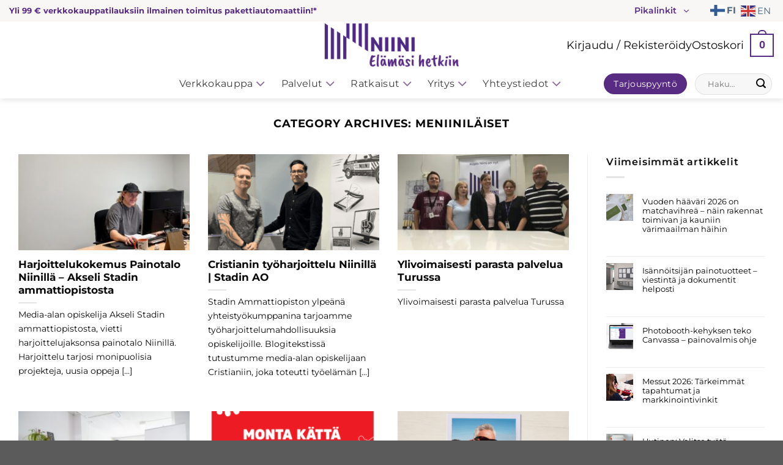

--- FILE ---
content_type: text/html; charset=UTF-8
request_url: https://niini.fi/category/meniinilaiset/
body_size: 48530
content:
<!DOCTYPE html>
<html lang="fi" prefix="og: https://ogp.me/ns#" class="loading-site no-js">
<head>
	<meta charset="UTF-8" />
	<link rel="profile" href="http://gmpg.org/xfn/11" />
	<link rel="pingback" href="https://niini.fi/xmlrpc.php" />

	<script>(function(html){html.className = html.className.replace(/\bno-js\b/,'js')})(document.documentElement);</script>
	<style>img:is([sizes="auto" i], [sizes^="auto," i]) { contain-intrinsic-size: 3000px 1500px }</style>
	<link rel="alternate" hreflang="fi" href="https://niini.fi/category/meniinilaiset/" />
<link rel="alternate" hreflang="x-default" href="https://niini.fi/category/meniinilaiset/" />

<!-- Google Tag Manager for WordPress by gtm4wp.com -->
<script data-cfasync="false" data-pagespeed-no-defer>
	var gtm4wp_datalayer_name = "dataLayer";
	var dataLayer = dataLayer || [];
	const gtm4wp_use_sku_instead = 0;
	const gtm4wp_currency = 'EUR';
	const gtm4wp_product_per_impression = 10;
	const gtm4wp_clear_ecommerce = false;
	const gtm4wp_datalayer_max_timeout = 2000;
</script>
<!-- End Google Tag Manager for WordPress by gtm4wp.com --><meta name="viewport" content="width=device-width, initial-scale=1" />
<!-- Search Engine Optimization by Rank Math PRO - https://rankmath.com/ -->
<title>MENIINILÄISET - NiiniShop</title>
<link data-rocket-prefetch href="https://www.gstatic.com" rel="dns-prefetch">
<link data-rocket-prefetch href="https://js-eu1.hubspot.com" rel="dns-prefetch">
<link data-rocket-prefetch href="https://js-eu1.hscollectedforms.net" rel="dns-prefetch">
<link data-rocket-prefetch href="https://js-eu1.hsadspixel.net" rel="dns-prefetch">
<link data-rocket-prefetch href="https://js-eu1.hs-analytics.net" rel="dns-prefetch">
<link data-rocket-prefetch href="https://js-eu1.hs-banner.com" rel="dns-prefetch">
<link data-rocket-prefetch href="https://s.pinimg.com" rel="dns-prefetch">
<link data-rocket-prefetch href="https://connect.facebook.net" rel="dns-prefetch">
<link data-rocket-prefetch href="https://www.googletagmanager.com" rel="dns-prefetch">
<link data-rocket-prefetch href="https://www.google.com" rel="dns-prefetch">
<link data-rocket-prefetch href="https://use.fontawesome.com" rel="dns-prefetch">
<link data-rocket-prefetch href="https://widget.yourgpt.ai" rel="dns-prefetch">
<link data-rocket-prefetch href="https://cdnjs.cloudflare.com" rel="dns-prefetch">
<link data-rocket-prefetch href="https://www.youtube.com" rel="dns-prefetch">
<link data-rocket-prefetch href="https://js-eu1.hs-scripts.com" rel="dns-prefetch">
<link data-rocket-prefetch href="https://capi-automation.s3.us-east-2.amazonaws.com" rel="dns-prefetch"><link rel="preload" data-rocket-preload as="image" href="https://niini.fi/wp-content/uploads/2025/03/akseli02-1920x1080-1-300x169.jpg" imagesrcset="https://niini.fi/wp-content/uploads/2025/03/akseli02-1920x1080-1-300x169.jpg 300w, https://niini.fi/wp-content/uploads/2025/03/akseli02-1920x1080-1-510x287.jpg 510w, https://niini.fi/wp-content/uploads/2025/03/akseli02-1920x1080-1-1024x576.jpg 1024w, https://niini.fi/wp-content/uploads/2025/03/akseli02-1920x1080-1-768x432.jpg 768w, https://niini.fi/wp-content/uploads/2025/03/akseli02-1920x1080-1-1536x864.jpg 1536w, https://niini.fi/wp-content/uploads/2025/03/akseli02-1920x1080-1.jpg 2048w" imagesizes="(max-width: 300px) 100vw, 300px" fetchpriority="high">
<meta name="robots" content="follow, index, max-snippet:-1, max-video-preview:-1, max-image-preview:large"/>
<link rel="canonical" href="https://niini.fi/category/meniinilaiset/" />
<meta property="og:locale" content="fi_FI" />
<meta property="og:type" content="article" />
<meta property="og:title" content="MENIINILÄISET - NiiniShop" />
<meta property="og:url" content="https://niini.fi/category/meniinilaiset/" />
<meta property="og:site_name" content="Niini" />
<meta name="twitter:card" content="summary_large_image" />
<meta name="twitter:title" content="MENIINILÄISET - NiiniShop" />
<meta name="twitter:label1" content="Artikkelit" />
<meta name="twitter:data1" content="6" />
<script type="application/ld+json" class="rank-math-schema-pro">{"@context":"https://schema.org","@graph":[{"@type":"Organization","@id":"https://niini.fi/#organization","name":"Niini &amp; Co","url":"https://niini.fi","logo":{"@type":"ImageObject","@id":"https://niini.fi/#logo","url":"https://niini.fi/wp-content/uploads/2021/10/Niini_raitalogot_vaaka.png","contentUrl":"https://niini.fi/wp-content/uploads/2021/10/Niini_raitalogot_vaaka.png","caption":"Niini","inLanguage":"fi","width":"388","height":"154"}},{"@type":"WebSite","@id":"https://niini.fi/#website","url":"https://niini.fi","name":"Niini","alternateName":"NiiniShop","publisher":{"@id":"https://niini.fi/#organization"},"inLanguage":"fi"},{"@type":"BreadcrumbList","@id":"https://niini.fi/category/meniinilaiset/#breadcrumb","itemListElement":[{"@type":"ListItem","position":"1","item":{"@id":"https://niini.fi","name":"Etusivu"}},{"@type":"ListItem","position":"2","item":{"@id":"https://niini.fi/category/meniinilaiset/","name":"MENIINIL\u00c4ISET"}}]},{"@type":"CollectionPage","@id":"https://niini.fi/category/meniinilaiset/#webpage","url":"https://niini.fi/category/meniinilaiset/","name":"MENIINIL\u00c4ISET - NiiniShop","isPartOf":{"@id":"https://niini.fi/#website"},"inLanguage":"fi","breadcrumb":{"@id":"https://niini.fi/category/meniinilaiset/#breadcrumb"}}]}</script>
<!-- /Rank Math WordPress SEO plugin -->

<link rel='dns-prefetch' href='//js-eu1.hs-scripts.com' />
<link rel='dns-prefetch' href='//www.google.com' />
<link rel='dns-prefetch' href='//capi-automation.s3.us-east-2.amazonaws.com' />
<link rel='prefetch' href='https://niini.fi/wp-content/themes/flatsome/assets/js/flatsome.js?ver=a0a7aee297766598a20e' />
<link rel='prefetch' href='https://niini.fi/wp-content/themes/flatsome/assets/js/chunk.slider.js?ver=3.18.7' />
<link rel='prefetch' href='https://niini.fi/wp-content/themes/flatsome/assets/js/chunk.popups.js?ver=3.18.7' />
<link rel='prefetch' href='https://niini.fi/wp-content/themes/flatsome/assets/js/chunk.tooltips.js?ver=3.18.7' />
<link rel='prefetch' href='https://niini.fi/wp-content/themes/flatsome/assets/js/woocommerce.js?ver=49415fe6a9266f32f1f2' />
<link rel="alternate" type="application/rss+xml" title="NiiniShop &raquo; syöte" href="https://niini.fi/feed/" />
<link rel="alternate" type="application/rss+xml" title="NiiniShop &raquo; kommenttien syöte" href="https://niini.fi/comments/feed/" />
<link rel="alternate" type="application/rss+xml" title="NiiniShop &raquo; MENIINILÄISET kategorian RSS-syöte" href="https://niini.fi/category/meniinilaiset/feed/" />
<link rel='stylesheet' id='sdm-styles-css' href='https://niini.fi/wp-content/plugins/simple-download-monitor/css/sdm_wp_styles.css?ver=4a0a5822fd234f8e918937d5fb8fe942' type='text/css' media='all' />
<link rel='stylesheet' id='wc-pakettikauppa-pickup-point-selection-front-checkout-css' href='https://niini.fi/wp-content/plugins/posti-shipping/assets/blocks/pickup-point-selection/checkout/front.css?ver=0.0.1' type='text/css' media='all' />
<style id='wp-block-library-inline-css' type='text/css'>
:root{--wp-admin-theme-color:#007cba;--wp-admin-theme-color--rgb:0,124,186;--wp-admin-theme-color-darker-10:#006ba1;--wp-admin-theme-color-darker-10--rgb:0,107,161;--wp-admin-theme-color-darker-20:#005a87;--wp-admin-theme-color-darker-20--rgb:0,90,135;--wp-admin-border-width-focus:2px;--wp-block-synced-color:#7a00df;--wp-block-synced-color--rgb:122,0,223;--wp-bound-block-color:var(--wp-block-synced-color)}@media (min-resolution:192dpi){:root{--wp-admin-border-width-focus:1.5px}}.wp-element-button{cursor:pointer}:root{--wp--preset--font-size--normal:16px;--wp--preset--font-size--huge:42px}:root .has-very-light-gray-background-color{background-color:#eee}:root .has-very-dark-gray-background-color{background-color:#313131}:root .has-very-light-gray-color{color:#eee}:root .has-very-dark-gray-color{color:#313131}:root .has-vivid-green-cyan-to-vivid-cyan-blue-gradient-background{background:linear-gradient(135deg,#00d084,#0693e3)}:root .has-purple-crush-gradient-background{background:linear-gradient(135deg,#34e2e4,#4721fb 50%,#ab1dfe)}:root .has-hazy-dawn-gradient-background{background:linear-gradient(135deg,#faaca8,#dad0ec)}:root .has-subdued-olive-gradient-background{background:linear-gradient(135deg,#fafae1,#67a671)}:root .has-atomic-cream-gradient-background{background:linear-gradient(135deg,#fdd79a,#004a59)}:root .has-nightshade-gradient-background{background:linear-gradient(135deg,#330968,#31cdcf)}:root .has-midnight-gradient-background{background:linear-gradient(135deg,#020381,#2874fc)}.has-regular-font-size{font-size:1em}.has-larger-font-size{font-size:2.625em}.has-normal-font-size{font-size:var(--wp--preset--font-size--normal)}.has-huge-font-size{font-size:var(--wp--preset--font-size--huge)}.has-text-align-center{text-align:center}.has-text-align-left{text-align:left}.has-text-align-right{text-align:right}#end-resizable-editor-section{display:none}.aligncenter{clear:both}.items-justified-left{justify-content:flex-start}.items-justified-center{justify-content:center}.items-justified-right{justify-content:flex-end}.items-justified-space-between{justify-content:space-between}.screen-reader-text{border:0;clip:rect(1px,1px,1px,1px);clip-path:inset(50%);height:1px;margin:-1px;overflow:hidden;padding:0;position:absolute;width:1px;word-wrap:normal!important}.screen-reader-text:focus{background-color:#ddd;clip:auto!important;clip-path:none;color:#444;display:block;font-size:1em;height:auto;left:5px;line-height:normal;padding:15px 23px 14px;text-decoration:none;top:5px;width:auto;z-index:100000}html :where(.has-border-color){border-style:solid}html :where([style*=border-top-color]){border-top-style:solid}html :where([style*=border-right-color]){border-right-style:solid}html :where([style*=border-bottom-color]){border-bottom-style:solid}html :where([style*=border-left-color]){border-left-style:solid}html :where([style*=border-width]){border-style:solid}html :where([style*=border-top-width]){border-top-style:solid}html :where([style*=border-right-width]){border-right-style:solid}html :where([style*=border-bottom-width]){border-bottom-style:solid}html :where([style*=border-left-width]){border-left-style:solid}html :where(img[class*=wp-image-]){height:auto;max-width:100%}:where(figure){margin:0 0 1em}html :where(.is-position-sticky){--wp-admin--admin-bar--position-offset:var(--wp-admin--admin-bar--height,0px)}@media screen and (max-width:600px){html :where(.is-position-sticky){--wp-admin--admin-bar--position-offset:0px}}
</style>
<link rel='stylesheet' id='wp-components-css' href='https://niini.fi/wp-includes/css/dist/components/style.min.css?ver=4a0a5822fd234f8e918937d5fb8fe942' type='text/css' media='all' />
<link rel='stylesheet' id='wp-preferences-css' href='https://niini.fi/wp-includes/css/dist/preferences/style.min.css?ver=4a0a5822fd234f8e918937d5fb8fe942' type='text/css' media='all' />
<link rel='stylesheet' id='wp-block-editor-css' href='https://niini.fi/wp-includes/css/dist/block-editor/style.min.css?ver=4a0a5822fd234f8e918937d5fb8fe942' type='text/css' media='all' />
<link rel='stylesheet' id='popup-maker-block-library-style-css' href='https://niini.fi/wp-content/plugins/popup-maker/dist/packages/block-library-style.css?ver=dbea705cfafe089d65f1' type='text/css' media='all' />
<link rel='stylesheet' id='wapf-frontend-css-css' href='https://niini.fi/wp-content/plugins/advanced-product-fields-for-woocommerce/assets/css/frontend.min.css?ver=1.6.18' type='text/css' media='all' />
<link rel='stylesheet' id='jquery.mCustomScrollbar-css' href='https://niini.fi/wp-content/plugins/nb-elements/modules/ajax-search/assets/css/jquery.mCustomScrollbar.min.css?ver=1.1' type='text/css' media='all' />
<link rel='stylesheet' id='ajax_search-frontends-css' href='https://niini.fi/wp-content/plugins/nb-elements/modules/ajax-search/assets/css/frontend.css?ver=4a0a5822fd234f8e918937d5fb8fe942' type='text/css' media='all' />
<link rel='stylesheet' id='nb_elements-css' href='https://niini.fi/wp-content/plugins/nb-elements/assets/css/main.css?ver=20180324' type='text/css' media='all' />
<link rel='stylesheet' id='swiper-css' href='https://niini.fi/wp-content/plugins/nb-elements/assets/vendors/swiper/swiper.min.css?ver=4.2.0' type='text/css' media='all' />
<link rel='stylesheet' id='magnific-popup-css' href='https://niini.fi/wp-content/plugins/nb-elements/assets/vendors/magnific-popup/magnific-popup.css?ver=4a0a5822fd234f8e918937d5fb8fe942' type='text/css' media='all' />
<link rel='stylesheet' id='nb-fw-font-icon-css' href='https://niini.fi/wp-content/plugins/nb-fw/inc/src/nb-fw-font-icon.css?ver=20182108' type='text/css' media='all' />
<link rel='stylesheet' id='nbdesigner-css' href='https://niini.fi/wp-content/plugins/web-to-print-online-designer/assets/css/nbdesigner.css?ver=2.8.4' type='text/css' media='all' />
<style id='woocommerce-inline-inline-css' type='text/css'>
.woocommerce form .form-row .required { visibility: visible; }
</style>
<link rel='stylesheet' id='wpml-legacy-horizontal-list-0-css' href='https://niini.fi/wp-content/plugins/sitepress-multilingual-cms/templates/language-switchers/legacy-list-horizontal/style.min.css?ver=1' type='text/css' media='all' />
<style id='wpml-legacy-horizontal-list-0-inline-css' type='text/css'>
.wpml-ls-statics-footer a, .wpml-ls-statics-footer .wpml-ls-sub-menu a, .wpml-ls-statics-footer .wpml-ls-sub-menu a:link, .wpml-ls-statics-footer li:not(.wpml-ls-current-language) .wpml-ls-link, .wpml-ls-statics-footer li:not(.wpml-ls-current-language) .wpml-ls-link:link {color:#444444;background-color:#ffffff;}.wpml-ls-statics-footer .wpml-ls-sub-menu a:hover,.wpml-ls-statics-footer .wpml-ls-sub-menu a:focus, .wpml-ls-statics-footer .wpml-ls-sub-menu a:link:hover, .wpml-ls-statics-footer .wpml-ls-sub-menu a:link:focus {color:#000000;background-color:#eeeeee;}.wpml-ls-statics-footer .wpml-ls-current-language > a {color:#444444;background-color:#ffffff;}.wpml-ls-statics-footer .wpml-ls-current-language:hover>a, .wpml-ls-statics-footer .wpml-ls-current-language>a:focus {color:#000000;background-color:#eeeeee;}
</style>
<link rel='stylesheet' id='font-solutions-css' href='https://niini.fi/wp-content/plugins/netbase_solutions/assets/frontend/css/nbt-fonts.css?ver=4a0a5822fd234f8e918937d5fb8fe942' type='text/css' media='all' />
<link rel='stylesheet' id='frontend-solutions-css' href='https://niini.fi/wp-content/plugins/netbase_solutions/assets/frontend/css/frontend.css?ver=4a0a5822fd234f8e918937d5fb8fe942' type='text/css' media='all' />
<link rel='stylesheet' id='brands-styles-css' href='https://niini.fi/wp-content/plugins/woocommerce/assets/css/brands.css?ver=9.8.1' type='text/css' media='all' />
<link rel='stylesheet' id='owl.carousel-css' href='https://niini.fi/wp-content/plugins/netbase_solutions/core/modules/brands/assets/css/owl.carousel.min.css?ver=1.1' type='text/css' media='all' />
<link rel='stylesheet' id='popup-maker-site-css' href='//niini.fi/wp-content/uploads/pum/pum-site-styles.css?generated=1764836413&#038;ver=1.21.5' type='text/css' media='all' />
<link rel='stylesheet' id='flatsome-main-css' href='https://niini.fi/wp-content/themes/flatsome/assets/css/flatsome.css?ver=3.18.7' type='text/css' media='all' />
<style id='flatsome-main-inline-css' type='text/css'>
@font-face {
				font-family: "fl-icons";
				font-display: block;
				src: url(https://niini.fi/wp-content/themes/flatsome/assets/css/icons/fl-icons.eot?v=3.18.7);
				src:
					url(https://niini.fi/wp-content/themes/flatsome/assets/css/icons/fl-icons.eot#iefix?v=3.18.7) format("embedded-opentype"),
					url(https://niini.fi/wp-content/themes/flatsome/assets/css/icons/fl-icons.woff2?v=3.18.7) format("woff2"),
					url(https://niini.fi/wp-content/themes/flatsome/assets/css/icons/fl-icons.ttf?v=3.18.7) format("truetype"),
					url(https://niini.fi/wp-content/themes/flatsome/assets/css/icons/fl-icons.woff?v=3.18.7) format("woff"),
					url(https://niini.fi/wp-content/themes/flatsome/assets/css/icons/fl-icons.svg?v=3.18.7#fl-icons) format("svg");
			}
</style>
<link rel='stylesheet' id='flatsome-shop-css' href='https://niini.fi/wp-content/themes/flatsome/assets/css/flatsome-shop.css?ver=3.18.7' type='text/css' media='all' />
<link rel='stylesheet' id='flatsome-style-css' href='https://niini.fi/wp-content/themes/flatsome-child/style.css?ver=3.0' type='text/css' media='all' />
<script type="text/javascript" id="wpml-cookie-js-extra">
/* <![CDATA[ */
var wpml_cookies = {"wp-wpml_current_language":{"value":"fi","expires":1,"path":"\/"}};
var wpml_cookies = {"wp-wpml_current_language":{"value":"fi","expires":1,"path":"\/"}};
/* ]]> */
</script>
<script type="text/javascript" src="https://niini.fi/wp-content/plugins/sitepress-multilingual-cms/res/js/cookies/language-cookie.js?ver=486900" id="wpml-cookie-js" defer="defer" data-wp-strategy="defer"></script>
<script type="text/javascript" src="https://niini.fi/wp-includes/js/jquery/jquery.min.js?ver=3.7.1" id="jquery-core-js"></script>
<script type="text/javascript" src="https://niini.fi/wp-includes/js/jquery/jquery-migrate.min.js?ver=3.4.1" id="jquery-migrate-js"></script>
<script type="text/javascript" src="https://niini.fi/wp-content/plugins/nb-elements/assets/vendors/magnific-popup/jquery-magnific-popup.min.js?ver=4a0a5822fd234f8e918937d5fb8fe942" id="magnific-popup-js"></script>
<script type="text/javascript" src="https://niini.fi/wp-content/plugins/recaptcha-woo/js/rcfwc.js?ver=1.0" id="rcfwc-js-js" defer="defer" data-wp-strategy="defer"></script>
<script type="text/javascript" src="https://www.google.com/recaptcha/api.js?hl=fi" id="recaptcha-js" defer="defer" data-wp-strategy="defer"></script>
<script type="text/javascript" id="sdm-scripts-js-extra">
/* <![CDATA[ */
var sdm_ajax_script = {"ajaxurl":"https:\/\/niini.fi\/wp-admin\/admin-ajax.php"};
/* ]]> */
</script>
<script type="text/javascript" src="https://niini.fi/wp-content/plugins/simple-download-monitor/js/sdm_wp_scripts.js?ver=4a0a5822fd234f8e918937d5fb8fe942" id="sdm-scripts-js"></script>
<script type="text/javascript" src="https://niini.fi/wp-content/plugins/woocommerce/assets/js/accounting/accounting.min.js?ver=0.4.2" id="accounting-js"></script>
<script type="text/javascript" src="https://niini.fi/wp-content/plugins/web-to-print-online-designer/assets/libs/angular-1.6.9.min.js?ver=1.6.9" id="angularjs-js"></script>
<script type="text/javascript" src="https://niini.fi/wp-content/plugins/woocommerce/assets/js/jquery-blockui/jquery.blockUI.min.js?ver=2.7.0-wc.9.8.1" id="jquery-blockui-js" data-wp-strategy="defer"></script>
<script type="text/javascript" src="https://niini.fi/wp-includes/js/underscore.min.js?ver=1.13.7" id="underscore-js"></script>
<script type="text/javascript" id="wp-util-js-extra">
/* <![CDATA[ */
var _wpUtilSettings = {"ajax":{"url":"\/wp-admin\/admin-ajax.php"}};
/* ]]> */
</script>
<script type="text/javascript" src="https://niini.fi/wp-includes/js/wp-util.min.js?ver=4a0a5822fd234f8e918937d5fb8fe942" id="wp-util-js"></script>
<script type="text/javascript" id="nbdesigner-js-extra">
/* <![CDATA[ */
var nbds_frontend = {"url":"https:\/\/niini.fi\/wp-admin\/admin-ajax.php","sid":"4f480da3af0ecf694369a410f189bdc3","nonce":"dc11a21de0","nonce_get":"6f0a30e52b","cart_url":"https:\/\/niini.fi\/ostoskori\/","hide_cart_button":"yes","auto_add_cart":"no","page_design_tool":"1","show_favicon_badge":"no","confirm_delete_design":"Haluatko varmasti poistaa t\u00e4m\u00e4n suunnitelman?","delete_success":"Delete successfully!","create_design_url":"https:\/\/niini.fi\/create-your-own\/","gallery_url":"https:\/\/niini.fi\/templates-2\/","edit_option_mode":"0","is_mobile":"0","wc_currency_format_num_decimals":"2","currency_format_num_decimals":"2","currency_format_symbol":"\u20ac","currency_format_decimal_sep":",","currency_format_thousand_sep":".","currency_format":"%v%s","nbdesigner_hide_add_cart_until_form_filled":"no","total":"Yhteens\u00e4","check_invalid_fields":"Please check invalid fields and quantity input!","ajax_cart":"no","nbo_qv_url":"https:\/\/niini.fi\/?wc-api=NBO_Quick_View&mode=catalog"};
/* ]]> */
</script>
<script type="text/javascript" src="https://niini.fi/wp-content/plugins/web-to-print-online-designer/assets/js/nbdesigner.js?ver=2.8.4" id="nbdesigner-js"></script>
<script type="text/javascript" id="wc-add-to-cart-js-extra">
/* <![CDATA[ */
var wc_add_to_cart_params = {"ajax_url":"\/wp-admin\/admin-ajax.php","wc_ajax_url":"\/?wc-ajax=%%endpoint%%","i18n_view_cart":"N\u00e4yt\u00e4 ostoskori","cart_url":"https:\/\/niini.fi\/ostoskori\/","is_cart":"","cart_redirect_after_add":"no"};
/* ]]> */
</script>
<script type="text/javascript" src="https://niini.fi/wp-content/plugins/woocommerce/assets/js/frontend/add-to-cart.min.js?ver=9.8.1" id="wc-add-to-cart-js" defer="defer" data-wp-strategy="defer"></script>
<script type="text/javascript" src="https://niini.fi/wp-content/plugins/woocommerce/assets/js/js-cookie/js.cookie.min.js?ver=2.1.4-wc.9.8.1" id="js-cookie-js" data-wp-strategy="defer"></script>
<link rel="https://api.w.org/" href="https://niini.fi/wp-json/" /><link rel="alternate" title="JSON" type="application/json" href="https://niini.fi/wp-json/wp/v2/categories/299" /><link rel="EditURI" type="application/rsd+xml" title="RSD" href="https://niini.fi/xmlrpc.php?rsd" />

<meta name="generator" content="WPML ver:4.8.6 stt:18;" />
			<!-- DO NOT COPY THIS SNIPPET! Start of Page Analytics Tracking for HubSpot WordPress plugin v11.3.33-->
			<script class="hsq-set-content-id" data-content-id="listing-page">
				var _hsq = _hsq || [];
				_hsq.push(["setContentType", "listing-page"]);
			</script>
			<!-- DO NOT COPY THIS SNIPPET! End of Page Analytics Tracking for HubSpot WordPress plugin -->
			<meta name="generator" content="performance-lab 4.0.0; plugins: ">

<!-- Google Tag Manager for WordPress by gtm4wp.com -->
<!-- GTM Container placement set to off -->
<script data-cfasync="false" data-pagespeed-no-defer>
	var dataLayer_content = {"pagePostType":"post","pagePostType2":"category-post","pageCategory":["meniinilaiset","vastuullisuus"],"browserName":"","browserVersion":"","browserEngineName":"","browserEngineVersion":"","osName":"","osVersion":"","deviceType":"","deviceManufacturer":"","deviceModel":"","geoCountryCode":"(no geo data available)","geoCountryName":"(no geo data available)","geoRegionCode":"(no geo data available)","geoRegionName":"(no geo data available)","geoCity":"(no geo data available)","geoZipcode":"(no geo data available)","geoLatitude":"(no geo data available)","geoLongitude":"(no geo data available)","geoFullGeoData":{"success":false,"error":{"code":101,"type":"missing_access_key","info":"You have not supplied an API Access Key. [Required format: access_key=YOUR_ACCESS_KEY]"}},"customerTotalOrders":0,"customerTotalOrderValue":0,"customerFirstName":"","customerLastName":"","customerBillingFirstName":"","customerBillingLastName":"","customerBillingCompany":"","customerBillingAddress1":"","customerBillingAddress2":"","customerBillingCity":"","customerBillingState":"","customerBillingPostcode":"","customerBillingCountry":"","customerBillingEmail":"","customerBillingEmailHash":"","customerBillingPhone":"","customerShippingFirstName":"","customerShippingLastName":"","customerShippingCompany":"","customerShippingAddress1":"","customerShippingAddress2":"","customerShippingCity":"","customerShippingState":"","customerShippingPostcode":"","customerShippingCountry":"","cartContent":{"totals":{"applied_coupons":[],"discount_total":0,"subtotal":0,"total":0},"items":[]}};
	dataLayer.push( dataLayer_content );
</script>
<script data-cfasync="false" data-pagespeed-no-defer>
	console.warn && console.warn("[GTM4WP] Google Tag Manager container code placement set to OFF !!!");
	console.warn && console.warn("[GTM4WP] Data layer codes are active but GTM container must be loaded using custom coding !!!");
</script>
<script data-cfasync="false" data-pagespeed-no-defer>
		if (typeof gtag == "undefined") {
			function gtag(){dataLayer.push(arguments);}
		}

		gtag("consent", "default", {
			"analytics_storage": "granted",
			"ad_storage": "granted",
			"ad_user_data": "granted",
			"ad_personalization": "granted",
			"functionality_storage": "denied",
			"security_storage": "denied",
			"personalization_storage": "denied",
		});
</script>
<!-- End Google Tag Manager for WordPress by gtm4wp.com --><script>
	/* Insert top position to fibo search result element */
	function fiboSearch_addTopPosition() {
		const searchInput = document.querySelector('.dgwt-wcas-search-input');
		const resultContainer = document.querySelector('.dgwt-wcas-suggestions-wrapp');
		
		if(searchInput && resultContainer) {
			const topPosition = searchInput.getBoundingClientRect().bottom + 5;
			resultContainer.style.top = `${topPosition}px`;
			return true;
		}
		
		return false;
	}
	
	/* Add colspan to shipping cell */
	function checkoutPage_addColspanToShipping() {
		if (document.querySelectorAll(".woocommerce-shipping-totals.shipping")[0]) {
			document.querySelectorAll(".woocommerce-shipping-totals.shipping")[0].children[1].colSpan = "2";
			return true;
		}
		
		return false;
	}
	
	/* Disable first product FAQ section to be opened by default */
	function productPage_unactivateFAQ() {
		var element = document.getElementsByClassName("nbd-faq-wrap")[0];
		if (element) {
  			element.classList.remove("active");
			return true;
		}
		
		return false;
	}
	
	/* Hide "Back Side" printing option from "Front/Back sides" option.*/
	function productPage_hideSides() {
		const fieldsWrapper = document.querySelector(".nbo-fields-wrapper");
		
		const updateFields = () => {
			const elements = document.querySelectorAll('.nbo-fields-wrapper .nbd-label');
			for (const element of elements) {
				if ((element.innerText || '').trim().toLowerCase() === "back side") {
					element.setAttribute('style', "display: none !important");
				}
			}
		}
		
		if (fieldsWrapper) {
			const fieldsObserver = new MutationObserver((mutations) => {
				updateFields();
			});
			
			fieldsObserver.observe(fieldsWrapper, { 
				childList: true,
				subtree: true,
			});
			
			updateFields();
			return true;
		}
		
		return false;
	}

	
	/* NBD Delivery Table - switch date and weekday */
	function productPage_switchDate() {
		var elemsDate = document.getElementsByClassName("nbo-delivery-date");
		var elemsDateWrapper = document.getElementsByClassName("nbo-delivery-date-inner");
		if (elemsDate && elemsDateWrapper) {
			for (var i = 0; i < elemsDateWrapper.length; i++) {
				elemsDateWrapper[i].appendChild(elemsDate[i]);
			}
			return true;
		}
		
		return false;
	}
	
	/* Hide certain fields for products with tag only_quote */
	function productPage_onlyQuote() {
		var elemProduct = document.getElementsByClassName("product")[0];
		var hasTag = false;
		if (elemProduct) {
			var classList = elemProduct.classList;
			for (var i = 0; i < classList.length; i++) {
				if (classList[i] == "product_tag-only_quote" || classList[i] == "product_tag-only_quote-2"){
					hasTag = true;
					break;
				}
			}
			if (hasTag == true) {
				if (document.getElementsByClassName("single_add_to_cart_button")[0] !== undefined) {
					document.getElementsByClassName("single_add_to_cart_button")[0].style.position = "absolute";
					document.getElementsByClassName("single_add_to_cart_button")[0].style.top = "-500px";
					document.querySelectorAll("div.summary > p.price")[0].style.display = "none";
				}
			}
			return true;
		}
		
		return false;
	}
	
	/* Bulk variation product - change default values to 0 but keep first value as 1 */
	function productPage_bulkDefaultToZero() {
		if (typeof nbOption !== 'undefined' && nbOption.updateBulkPrice && document.querySelectorAll("input.nbb-qty-field").length > 0) {
			const inputs = document.querySelectorAll("input.nbb-qty-field");
			for (var i = 0; i < inputs.length; i++) {
				if (i != 0) {
					inputs[i].value = 0;
				}
			}
			nbOption.updateBulkPrice();
			return true;
		}
		
		return false;
	}
	/* Disable "Add to cart" button when there is no file/design added to the product */
function productPage_checkFiles() {
    const checkUploadedFiles = () => {
        const files = NBDESIGNERPRODUCT.get_gallery_items();
        const nboCartItemKeyInput = document.querySelector('input[name=nbo_cart_item_key]');
        const addToCartButton = document.querySelector('button[name=add-to-cart]');
        
        if (!addToCartButton) return;
		addToCartButton.style.display = 'inline-block'; // Ensure button is visible

        if (files.length === 0 && !nboCartItemKeyInput) {
            addToCartButton.disabled = true;
            addToCartButton.style.cursor = 'help';
            addToCartButton.setAttribute('title', 'Lataa valmis aineistosi tai luo oma suunnitelma lisätäksesi tuotteen ostoskoriin.'); // Set tooltip
        } else {
            addToCartButton.disabled = false;
            addToCartButton.style.cursor = 'pointer';
            addToCartButton.removeAttribute('title'); // Remove tooltip when enabled
        }
    };

    const observer = new MutationObserver(checkUploadedFiles);
    
    try {
        const nbdElement = document.querySelector('.nbdesigner_frontend_container');
        
        if (nbdElement) {
            checkUploadedFiles();
            observer.observe(nbdElement, { childList: true, subtree: true });
            return true;
        }
    } catch (error) {
        console.log(error);
    }
    
    return false;
}

	
	/* Observe quantity changes 
	 * Prevent adding lower values to NBDesigner Delivery Table and select first option as default 
	 * Set kirjekuoret min input to current quantity if kirjekuoret is selected
	*/
	function productPage_observeQuantity() {
		try {
			const deliveryTableEle = document.querySelector('.nbo-delivery table tbody');
			if (deliveryTableEle) {
				const defaultQuantities = Array.from(document.querySelectorAll('.nbo-delivery table tbody > .ng-scope'));
				const nboCartItemKeyInput = document.querySelector('input[name=nbo_cart_item_key]');
				
				// Select first quantity option
				const productfirstQty = deliveryTableEle.querySelector('.nbo-delivery-date-selector');
				if (productfirstQty && !nboCartItemKeyInput) productfirstQty.click();

				// Observe quantity change and forbid changes that are smaller than min quantity
				const productMinQty = parseInt(deliveryTableEle.querySelector('.ng-binding').innerHTML);
				const observer = new MutationObserver((mutations) => {
					const lowestQty = parseInt(deliveryTableEle.querySelector('.ng-binding').innerHTML);
					
					if (lowestQty < productMinQty) {
						alert(`Tuotteen vähimmäismäärä ei saa olla pienempi kun ${productMinQty}`);
						deliveryTableEle.children[0].remove();
						deliveryTableEle.children[0].querySelector('.nbo-delivery-date-selector').click();
					} else {
// 						const currentQuantities = Array.from(document.querySelectorAll('.nbo-delivery table tbody > .ng-scope'));

// 						for(const quantity of currentQuantities) {
// 							const qtyNumber = quantity.querySelector('.ng-binding').innerHTML;
// 							if(!defaultQuantities.map((ele) => ele.querySelector('.ng-binding').innerHTML).includes(qtyNumber)) {
// 								quantity.querySelector('.nbo-delivery-date-selector').click();
// 							}
// 						}
					}
					
// 					for(const numberInput of document.querySelectorAll(".nbd-option-wrapper .nbd-input-n[type=number]")) {
// 						if(numberInput.parentElement.parentElement.querySelector('label')?.innerText.toLowerCase().includes('kirjekuori')) {
// 							const selectedQty = document.querySelector('td.nbo-delivery-date-selector.ng-scope.active').parentElement;
// 						 	numberInput.value = selectedQty.querySelector('.ng-binding').innerText;	
// 						}
// 					}
				});
				observer.observe(deliveryTableEle, { childList: true, subtree: true});
// 				observer.observe(deliveryTableEle, { childList: true, subtree: true, attributes: true});
				return true;
			}
		} catch (error) {}
		
		return false;
	}
	
	function productPage_displayDiscount() {
		if ( current_user_can('administrator') ) {
			try {
				const deliveryTableEle = document.querySelector('.nbo-delivery table tbody');
				if (deliveryTableEle) {
					const allQuantityRows = Array.from(document.querySelectorAll('.nbo-delivery table tbody > .ng-scope'));
					const firstQuanityRow = allQuantityRows.shift();
					const firstPrice = firstQuanityRow.querySelector('.nbo-delivery-price-item .ng-binding').innerText;
					const floatFirstPrice = parseFloat(firstPrice.replace(',', '.'));

					for(const row of allQuantityRows) {
						const priceEle = row.querySelector('.nbo-delivery-date-selector');
						const price = row.querySelector('.nbo-delivery-price-item .ng-binding').innerText;

						const floatPrice = parseFloat(price.replace(',', '.'));
						const discountPercentage = ((floatFirstPrice - floatPrice) / floatFirstPrice) * 100;

						if(priceEle && price) {
							const discountEle = document.createElement('span');
							discountEle.className = 'quantity-discount';
							discountEle.innerText = `-${discountPercentage.toFixed()}%`;

							priceEle.appendChild(discountEle);
						}
					}

					return true;
				}
			} catch (error) {
				console.log(error);
			}

			return false;
		}

		return true;
	}
	
	/* Add price without tax and update when price changes */
	function productPage_addAndUpdatePrice() {
		try {
			const priceEle = document.querySelector('.product .price.product-page-price');
			const zeroTaxEle = document.createElement('span');
			zeroTaxEle.classList.add('extra-price');
			zeroTaxEle.style = 'display: block; font-weight: 600; font-size: 15px; color: var(--fs-color-secondary); padding-top: 5px;';
			priceEle.appendChild(zeroTaxEle);

			const updatePrice = (amountEle) => {
				if (!amountEle) return;

				let raw = amountEle.innerText.replace(/[^\d.,-]/g, ""); // keep only numbers and separators

				// If both comma and dot exist: interpret dot as decimal (English) and remove commas (thousand separators)
				if (raw.includes(",") && raw.includes(".")) {
					raw = raw.replace(/,/g, "");
				}
				// If only comma exists: interpret it as decimal (Finnish/European format)
				else if (raw.includes(",")) {
					raw = raw.replace(",", ".");
				}

				const amount = parseFloat(raw) / 1.255;
				zeroTaxEle.innerText = `Alv. 0% hinta: ${amount.toFixed(2)}€`;
			};

			if (priceEle) {
				const priceObserver = new MutationObserver((mutations) => {
					const isAmountChanged = mutations.find((record) => record.target.className === 'woocommerce-Price-amount amount');
					if (isAmountChanged) {
						updatePrice(isAmountChanged.target);
					}
				});
				priceObserver.observe(priceEle, { 
					childList: true,
					subtree: true,
				});

				updatePrice(document.querySelector('.product .price.product-page-price .amount'));
				return true;
			}
		} catch (error) {
			console.error("Error in productPage_addAndUpdatePrice:", error);
		}

		return false;
	}

	function productPage_changeElementText(){ 
		/* Change "Määrä" to "Arkkien määrä" only on "https://niini.fi/tuote/pyorea-paperitarra-arkilla/" */ 
		if (window.location.href === "https://niini.fi/tuote/pyorea-paperitarra-arkilla/" || window.location.href === "https://niini.fi/tuote/pakettitarrat-a4-arkilla/") {
		// Find the element with the class "nbo-delivery-qty" and update its content
			const element = document.querySelector(".nbo-delivery-qty");
			if (element) {
				element.innerHTML = "Arkkien määrä";
		}
	}
		/* Change "Määrä" to "Sarjamäärä" only on specified pages */
		if (window.location.href === "https://niini.fi/tuote/rakennuspiirustus-tulostuspalvelu/" || window.location.href === "https://niini.fi/tuote/jatekyltti-syvakeraysastioihin/" || window.location.href === "https://niini.fi/tuote/ompelukaava-tulostuspalvelu/") {
			// Find the element with the class "nbo-delivery-qty" and update its content
			const element = document.querySelector(".nbo-delivery-qty");
			if (element) {
				element.innerHTML = "Sarjamäärä";
			}
		}

    	/* Change "Määrä" to "Settien määrä" only on specified pages */
		if (window.location.href === "https://niini.fi/tuote/itsejaljentava-lomake-3osainen/" || window.location.href === "https://niini.fi/tuote/itsejaljentava-lomake-2osainen/") {
			// Find the element with the class "nbo-delivery-qty" and update its content
			const element = document.querySelector(".nbo-delivery-qty");
			if (element) {
				element.innerHTML = "Settien määrä";
			}
		}

		return true;
	}
	
	
	/* Change designer tool styles */
	function productPage_changeDesignerStyle() {
		try{
			const designButton = document.querySelector('.button.alt.nbdesign-button.start-design');
			designButton.addEventListener('click', ev => {
				const frame = document.querySelector('#onlinedesigner-designer');
				frame.addEventListener("load", ev => {
					const styleEle = document.createElement("style");
					styleEle.textContent = `
						.stage-guideline-inner .bleed-line {
							border-color: black;
						}
						.stage-guideline-inner .safe-line {
							border-style: dashed;
						}
						.stage-guideline-inner .bleed-line.shaped, .stage-guideline-inner .safe-line.shaped {
							border: none;
							border-style: none;
						}
						.bleed-line.shaped svg > path {
							stroke: black;
							stroke-dasharray: none;
						}
						.design-wrap.has-border {
							border-style: solid;
							border-color: red;
						}`
					ev.target.contentDocument.head.appendChild(styleEle);
				});
			})
			return true;
		} catch (error) {}
		
		return false;
	}
	/* Count file quantity on Rakennuspiirustus tulostuspalvelu */
	function productPage_validateFileCount() {
		try {
			const cadProduct = document.querySelector('#product-7931');
			const filesContainer = document.querySelector('#product-7931 #nbdesigner_upload_preview');
			
			if (cadProduct && filesContainer) {
				const observer = new MutationObserver(() => {
					const fileCountInput = document.querySelector('#product-7931 .validate-files input');
					const filesCount = document.querySelectorAll('#product-7931 #nbdesigner_upload_preview > div').length;
					
					fileCountInput.value = filesCount;
					fileCountInput.setAttribute('min', filesCount);
					fileCountInput.dispatchEvent(new Event('input', { bubbles: true }));
				});
				
				observer.observe(filesContainer, { childList: true });
			}
		} catch (error) {}
		
		return true;
	}
	
	window.onload = function(){
		console.log('START loading custom scripts');
		const onloads = [
			{
				func: productPage_changeElementText,
				params: []
			},
			{
				func: productPage_unactivateFAQ,
				params: []
			},
			{
				func: productPage_switchDate,
				params: []
			},
			{
				func: productPage_hideSides,
				params: []
			},
// 			{
// 				func: productPage_hideQty,
// 				params: []
// 			},
			{
				func: productPage_onlyQuote,
				params: []
			},
			{
				func: productPage_bulkDefaultToZero,
				params: []
			},
			{
				func: productPage_checkFiles,
				params: []
			},
			{
				func: productPage_observeQuantity,
				params: []
			},
			{
				func: productPage_displayDiscount,
				params: []
			},
			{
				func: productPage_addAndUpdatePrice,
				params: []
			},
			{
				func: checkoutPage_addColspanToShipping,
				params: []
			},
			{
				func: fiboSearch_addTopPosition,
				params: []
			},
			{
				func: productPage_changeDesignerStyle,
				params: []
			},
			{
				func: productPage_validateFileCount,
				params: []
			}
		];
	
		const loadAction = (action) => {
			//console.log(`START loading ${action.func.name}`);
			const maxTryCount = 10;
			let tryCount = 0;
			
			const interval = setInterval(() => {
				tryCount++;
				const successInit = action.func(...action.params);
				
				if(successInit || tryCount >= maxTryCount) {
					//console.log(`FINISH loading on try ${tryCount} - ${action.func.name}`);
					clearInterval(interval);
				}
			}, 500)
		}
		
		for (const action of onloads) {
			loadAction(action);
		}

		console.log('FINISH loading custom scripts');
 	}
	
</script>
	<!-- Facebook verification -->
	<meta name="facebook-domain-verification" content="vwvrcme3ditld9m3mnhoalpnozfcme" />
	<!-- End Facebook verification -->

	<!-- Start of HubSpot Embed Code >
	<script type="text/javascript" id="hs-script-loader" async defer src="//js-eu1.hs-scripts.com/25485029.js"></script>
	<!-- End of HubSpot Embed Code -->

	<!-- Font Awesome font -->
	<link href="https://use.fontawesome.com/releases/v5.0.1/css/all.css" rel="stylesheet">
	<!-- End Font Awesome font -->	

	<!-- Google Tag Manager -->
	<script>(function(w,d,s,l,i){w[l]=w[l]||[];w[l].push({'gtm.start':
	new Date().getTime(),event:'gtm.js'});var f=d.getElementsByTagName(s)[0],
	j=d.createElement(s),dl=l!='dataLayer'?'&l='+l:'';j.async=true;j.src=
	'https://www.googletagmanager.com/gtm.js?id='+i+dl;f.parentNode.insertBefore(j,f);
	})(window,document,'script','dataLayer','GTM-KQCXGHG');</script>
	<!-- End Google Tag Manager -->

	<!-- Elisa Chat NOT IN USE
	<script type="text/javascript">
		(function() {
			var sc = document.createElement('script'); sc.type = 'text/javascript'; sc.async = true;
			sc.src = ('https:' == document.location.protocol ? 'https://zefzhat.appspot.com' : 'http://www.livezhat.com') + '/code/kopioniini/ch50mvm';
			var s = document.getElementsByTagName('script')[0]; s.parentNode.insertBefore(sc, s);
		})();
	</script>
	<!-- End Elisa Chat -->

	<!-- ChatGPT chatbot -->
	<script
	src=https://widget.yourgpt.ai/script.js
	id="yourgpt-chatbot"
	data-widget="1510ed61-8e14-4067-9ea7-e141129d9860"
	></script>
	<!-- End ChatGPT chatbot -->
		<noscript><style>.woocommerce-product-gallery{ opacity: 1 !important; }</style></noscript>
				<script  type="text/javascript">
				!function(f,b,e,v,n,t,s){if(f.fbq)return;n=f.fbq=function(){n.callMethod?
					n.callMethod.apply(n,arguments):n.queue.push(arguments)};if(!f._fbq)f._fbq=n;
					n.push=n;n.loaded=!0;n.version='2.0';n.queue=[];t=b.createElement(e);t.async=!0;
					t.src=v;s=b.getElementsByTagName(e)[0];s.parentNode.insertBefore(t,s)}(window,
					document,'script','https://connect.facebook.net/en_US/fbevents.js');
			</script>
			<!-- WooCommerce Facebook Integration Begin -->
			<script  type="text/javascript">

				fbq('init', '351291193495931', {}, {
    "agent": "woocommerce_0-9.8.1-3.5.15"
});

				document.addEventListener( 'DOMContentLoaded', function() {
					// Insert placeholder for events injected when a product is added to the cart through AJAX.
					document.body.insertAdjacentHTML( 'beforeend', '<div class=\"wc-facebook-pixel-event-placeholder\"></div>' );
				}, false );

			</script>
			<!-- WooCommerce Facebook Integration End -->
			<link rel="icon" href="https://niini.fi/wp-content/uploads/2024/12/niini-logo-512x512-1-100x100.png" sizes="32x32" />
<link rel="icon" href="https://niini.fi/wp-content/uploads/2024/12/niini-logo-512x512-1-300x300.png" sizes="192x192" />
<link rel="apple-touch-icon" href="https://niini.fi/wp-content/uploads/2024/12/niini-logo-512x512-1-300x300.png" />
<meta name="msapplication-TileImage" content="https://niini.fi/wp-content/uploads/2024/12/niini-logo-512x512-1-300x300.png" />

	<style>
         
            #wb_matkahuoltonoutopiste {
                border: 1px solid #582C83;
            }
         
        
         
            #wb_matkahuoltonoutopiste_btn {
                background: #582C83;
                color: #ffffff;
            }
         
        
         
            #wb_matkahuoltonoutopiste_btn {
                padding-top: 9px;
                padding-bottom: 9px;
            }
         
        
                
            ul#wb-matkahuolto-return-ul {
                border: 1px solid #582C83;
                background: #ffffff;
            }
         
        
         
            ul#wb-matkahuolto-return-ul li {
                color: #582C83;
            }
         
        
         
            ul#wb-matkahuolto-return-ul li:nth-child(odd) {
                background: #eeeeee;
            }
         
        
         
            ul#wb-matkahuolto-return-ul li:hover { 
                background: #cccccc;
            }
         
        
         
            .wb_matkahuolto_selected {
                background: #bbbbbb !important;
            }
         
        
         
            #wb-matkahuolto-lisaa-kohteita {
                background: #582C83;
                color: #ffffff;
            }
         

         
            #wb-matkahuolto-wrap { 
                max-width: 600px;
                font-size: 15px;
                font-family: inherit;
            }
         
	</style>

<style id="custom-css" type="text/css">:root {--primary-color: #582c83;--fs-color-primary: #582c83;--fs-color-secondary: #8f75a9;--fs-color-success: #7a9c59;--fs-color-alert: #b20000;--fs-experimental-link-color: #4e657b;--fs-experimental-link-color-hover: #582c83;}.tooltipster-base {--tooltip-color: #fff;--tooltip-bg-color: #000;}.off-canvas-right .mfp-content, .off-canvas-left .mfp-content {--drawer-width: 300px;}.off-canvas .mfp-content.off-canvas-cart {--drawer-width: 450px;}.container-width, .full-width .ubermenu-nav, .container, .row{max-width: 1250px}.row.row-collapse{max-width: 1220px}.row.row-small{max-width: 1242.5px}.row.row-large{max-width: 1280px}.header-main{height: 78px}#logo img{max-height: 78px}#logo{width:228px;}#logo img{padding:3px 0;}.stuck #logo img{padding:5px 0;}.header-bottom{min-height: 45px}.header-top{min-height: 35px}.transparent .header-main{height: 42px}.transparent #logo img{max-height: 42px}.has-transparent + .page-title:first-of-type,.has-transparent + #main > .page-title,.has-transparent + #main > div > .page-title,.has-transparent + #main .page-header-wrapper:first-of-type .page-title{padding-top: 122px;}.header.show-on-scroll,.stuck .header-main{height:55px!important}.stuck #logo img{max-height: 55px!important}.search-form{ width: 70%;}.header-bg-color {background-color: rgba(255,255,255,0.9)}.header-bottom {background-color: #ffffff}.top-bar-nav > li > a{line-height: 16px }.header-main .nav > li > a{line-height: 16px }.stuck .header-main .nav > li > a{line-height: 14px }.header-bottom-nav > li > a{line-height: 16px }@media (max-width: 549px) {.header-main{height: 48px}#logo img{max-height: 48px}}.nav-dropdown{font-size:100%}.header-top{background-color:#f8f7f5!important;}body{color: #0a0a0a}h1,h2,h3,h4,h5,h6,.heading-font{color: #0a0a0a;}body{font-size: 100%;}body{font-family: Montserrat, sans-serif;}body {font-weight: 400;font-style: normal;}.nav > li > a {font-family: Montserrat, sans-serif;}.mobile-sidebar-levels-2 .nav > li > ul > li > a {font-family: Montserrat, sans-serif;}.nav > li > a,.mobile-sidebar-levels-2 .nav > li > ul > li > a {font-weight: 600;font-style: normal;}h1,h2,h3,h4,h5,h6,.heading-font, .off-canvas-center .nav-sidebar.nav-vertical > li > a{font-family: Montserrat, sans-serif;}h1,h2,h3,h4,h5,h6,.heading-font,.banner h1,.banner h2 {font-weight: 700;font-style: normal;}.alt-font{font-family: "Dancing Script", sans-serif;}.alt-font {font-weight: 400!important;font-style: normal!important;}.breadcrumbs{text-transform: none;}button,.button{text-transform: none;}.nav > li > a, .links > li > a{text-transform: none;}.section-title span{text-transform: none;}h3.widget-title,span.widget-title{text-transform: none;}.header:not(.transparent) .top-bar-nav > li > a {color: #0a0a0a;}.header:not(.transparent) .top-bar-nav.nav > li > a:hover,.header:not(.transparent) .top-bar-nav.nav > li.active > a,.header:not(.transparent) .top-bar-nav.nav > li.current > a,.header:not(.transparent) .top-bar-nav.nav > li > a.active,.header:not(.transparent) .top-bar-nav.nav > li > a.current{color: #582c83;}.top-bar-nav.nav-line-bottom > li > a:before,.top-bar-nav.nav-line-grow > li > a:before,.top-bar-nav.nav-line > li > a:before,.top-bar-nav.nav-box > li > a:hover,.top-bar-nav.nav-box > li.active > a,.top-bar-nav.nav-pills > li > a:hover,.top-bar-nav.nav-pills > li.active > a{color:#FFF!important;background-color: #582c83;}.header:not(.transparent) .header-nav-main.nav > li > a {color: #0a0a0a;}.header:not(.transparent) .header-nav-main.nav > li > a:hover,.header:not(.transparent) .header-nav-main.nav > li.active > a,.header:not(.transparent) .header-nav-main.nav > li.current > a,.header:not(.transparent) .header-nav-main.nav > li > a.active,.header:not(.transparent) .header-nav-main.nav > li > a.current{color: #582c83;}.header-nav-main.nav-line-bottom > li > a:before,.header-nav-main.nav-line-grow > li > a:before,.header-nav-main.nav-line > li > a:before,.header-nav-main.nav-box > li > a:hover,.header-nav-main.nav-box > li.active > a,.header-nav-main.nav-pills > li > a:hover,.header-nav-main.nav-pills > li.active > a{color:#FFF!important;background-color: #582c83;}.header:not(.transparent) .header-bottom-nav.nav > li > a{color: #3d3d3d;}.header:not(.transparent) .header-bottom-nav.nav > li > a:hover,.header:not(.transparent) .header-bottom-nav.nav > li.active > a,.header:not(.transparent) .header-bottom-nav.nav > li.current > a,.header:not(.transparent) .header-bottom-nav.nav > li > a.active,.header:not(.transparent) .header-bottom-nav.nav > li > a.current{color: #582c83;}.header-bottom-nav.nav-line-bottom > li > a:before,.header-bottom-nav.nav-line-grow > li > a:before,.header-bottom-nav.nav-line > li > a:before,.header-bottom-nav.nav-box > li > a:hover,.header-bottom-nav.nav-box > li.active > a,.header-bottom-nav.nav-pills > li > a:hover,.header-bottom-nav.nav-pills > li.active > a{color:#FFF!important;background-color: #582c83;}.shop-page-title.featured-title .title-overlay{background-color: rgba(255,255,255,0.47);}.shop-page-title.featured-title .title-bg{background-image: url(https://niini.fi/wp-content/uploads/2025/10/Niini_Moduuli_1.png);}@media screen and (min-width: 550px){.products .box-vertical .box-image{min-width: 510px!important;width: 510px!important;}}.header-vertical-menu__opener{height: 35px}.header-vertical-menu__opener {width: 119px}.header-vertical-menu__fly-out {width: 191px}.header-vertical-menu__opener{color: #582c83}.header-vertical-menu__opener{background-color: #f8f7f5}.header-vertical-menu__fly-out{background-color: #f8f7f5}.nav-vertical-fly-out > li + li {border-top-width: 1px; border-top-style: solid;}.header-vertical-menu__fly-out .nav-vertical-fly-out > li.menu-item > a {color: #000000;}.header-vertical-menu__fly-out .nav-vertical-fly-out > li.menu-item > a:hover,.header-vertical-menu__fly-out .nav-vertical-fly-out > li.menu-item.current-dropdown > a {color: #582c83;}.label-new.menu-item > a:after{content:"Uusi";}.label-hot.menu-item > a:after{content:"Hot";}.label-sale.menu-item > a:after{content:"Sale";}.label-popular.menu-item > a:after{content:"Suosittu";}</style><style id="kirki-inline-styles">/* cyrillic-ext */
@font-face {
  font-family: 'Montserrat';
  font-style: normal;
  font-weight: 400;
  font-display: swap;
  src: url(https://niini.fi/wp-content/fonts/montserrat/JTUSjIg1_i6t8kCHKm459WRhyzbi.woff2) format('woff2');
  unicode-range: U+0460-052F, U+1C80-1C8A, U+20B4, U+2DE0-2DFF, U+A640-A69F, U+FE2E-FE2F;
}
/* cyrillic */
@font-face {
  font-family: 'Montserrat';
  font-style: normal;
  font-weight: 400;
  font-display: swap;
  src: url(https://niini.fi/wp-content/fonts/montserrat/JTUSjIg1_i6t8kCHKm459W1hyzbi.woff2) format('woff2');
  unicode-range: U+0301, U+0400-045F, U+0490-0491, U+04B0-04B1, U+2116;
}
/* vietnamese */
@font-face {
  font-family: 'Montserrat';
  font-style: normal;
  font-weight: 400;
  font-display: swap;
  src: url(https://niini.fi/wp-content/fonts/montserrat/JTUSjIg1_i6t8kCHKm459WZhyzbi.woff2) format('woff2');
  unicode-range: U+0102-0103, U+0110-0111, U+0128-0129, U+0168-0169, U+01A0-01A1, U+01AF-01B0, U+0300-0301, U+0303-0304, U+0308-0309, U+0323, U+0329, U+1EA0-1EF9, U+20AB;
}
/* latin-ext */
@font-face {
  font-family: 'Montserrat';
  font-style: normal;
  font-weight: 400;
  font-display: swap;
  src: url(https://niini.fi/wp-content/fonts/montserrat/JTUSjIg1_i6t8kCHKm459Wdhyzbi.woff2) format('woff2');
  unicode-range: U+0100-02BA, U+02BD-02C5, U+02C7-02CC, U+02CE-02D7, U+02DD-02FF, U+0304, U+0308, U+0329, U+1D00-1DBF, U+1E00-1E9F, U+1EF2-1EFF, U+2020, U+20A0-20AB, U+20AD-20C0, U+2113, U+2C60-2C7F, U+A720-A7FF;
}
/* latin */
@font-face {
  font-family: 'Montserrat';
  font-style: normal;
  font-weight: 400;
  font-display: swap;
  src: url(https://niini.fi/wp-content/fonts/montserrat/JTUSjIg1_i6t8kCHKm459Wlhyw.woff2) format('woff2');
  unicode-range: U+0000-00FF, U+0131, U+0152-0153, U+02BB-02BC, U+02C6, U+02DA, U+02DC, U+0304, U+0308, U+0329, U+2000-206F, U+20AC, U+2122, U+2191, U+2193, U+2212, U+2215, U+FEFF, U+FFFD;
}
/* cyrillic-ext */
@font-face {
  font-family: 'Montserrat';
  font-style: normal;
  font-weight: 600;
  font-display: swap;
  src: url(https://niini.fi/wp-content/fonts/montserrat/JTUSjIg1_i6t8kCHKm459WRhyzbi.woff2) format('woff2');
  unicode-range: U+0460-052F, U+1C80-1C8A, U+20B4, U+2DE0-2DFF, U+A640-A69F, U+FE2E-FE2F;
}
/* cyrillic */
@font-face {
  font-family: 'Montserrat';
  font-style: normal;
  font-weight: 600;
  font-display: swap;
  src: url(https://niini.fi/wp-content/fonts/montserrat/JTUSjIg1_i6t8kCHKm459W1hyzbi.woff2) format('woff2');
  unicode-range: U+0301, U+0400-045F, U+0490-0491, U+04B0-04B1, U+2116;
}
/* vietnamese */
@font-face {
  font-family: 'Montserrat';
  font-style: normal;
  font-weight: 600;
  font-display: swap;
  src: url(https://niini.fi/wp-content/fonts/montserrat/JTUSjIg1_i6t8kCHKm459WZhyzbi.woff2) format('woff2');
  unicode-range: U+0102-0103, U+0110-0111, U+0128-0129, U+0168-0169, U+01A0-01A1, U+01AF-01B0, U+0300-0301, U+0303-0304, U+0308-0309, U+0323, U+0329, U+1EA0-1EF9, U+20AB;
}
/* latin-ext */
@font-face {
  font-family: 'Montserrat';
  font-style: normal;
  font-weight: 600;
  font-display: swap;
  src: url(https://niini.fi/wp-content/fonts/montserrat/JTUSjIg1_i6t8kCHKm459Wdhyzbi.woff2) format('woff2');
  unicode-range: U+0100-02BA, U+02BD-02C5, U+02C7-02CC, U+02CE-02D7, U+02DD-02FF, U+0304, U+0308, U+0329, U+1D00-1DBF, U+1E00-1E9F, U+1EF2-1EFF, U+2020, U+20A0-20AB, U+20AD-20C0, U+2113, U+2C60-2C7F, U+A720-A7FF;
}
/* latin */
@font-face {
  font-family: 'Montserrat';
  font-style: normal;
  font-weight: 600;
  font-display: swap;
  src: url(https://niini.fi/wp-content/fonts/montserrat/JTUSjIg1_i6t8kCHKm459Wlhyw.woff2) format('woff2');
  unicode-range: U+0000-00FF, U+0131, U+0152-0153, U+02BB-02BC, U+02C6, U+02DA, U+02DC, U+0304, U+0308, U+0329, U+2000-206F, U+20AC, U+2122, U+2191, U+2193, U+2212, U+2215, U+FEFF, U+FFFD;
}
/* cyrillic-ext */
@font-face {
  font-family: 'Montserrat';
  font-style: normal;
  font-weight: 700;
  font-display: swap;
  src: url(https://niini.fi/wp-content/fonts/montserrat/JTUSjIg1_i6t8kCHKm459WRhyzbi.woff2) format('woff2');
  unicode-range: U+0460-052F, U+1C80-1C8A, U+20B4, U+2DE0-2DFF, U+A640-A69F, U+FE2E-FE2F;
}
/* cyrillic */
@font-face {
  font-family: 'Montserrat';
  font-style: normal;
  font-weight: 700;
  font-display: swap;
  src: url(https://niini.fi/wp-content/fonts/montserrat/JTUSjIg1_i6t8kCHKm459W1hyzbi.woff2) format('woff2');
  unicode-range: U+0301, U+0400-045F, U+0490-0491, U+04B0-04B1, U+2116;
}
/* vietnamese */
@font-face {
  font-family: 'Montserrat';
  font-style: normal;
  font-weight: 700;
  font-display: swap;
  src: url(https://niini.fi/wp-content/fonts/montserrat/JTUSjIg1_i6t8kCHKm459WZhyzbi.woff2) format('woff2');
  unicode-range: U+0102-0103, U+0110-0111, U+0128-0129, U+0168-0169, U+01A0-01A1, U+01AF-01B0, U+0300-0301, U+0303-0304, U+0308-0309, U+0323, U+0329, U+1EA0-1EF9, U+20AB;
}
/* latin-ext */
@font-face {
  font-family: 'Montserrat';
  font-style: normal;
  font-weight: 700;
  font-display: swap;
  src: url(https://niini.fi/wp-content/fonts/montserrat/JTUSjIg1_i6t8kCHKm459Wdhyzbi.woff2) format('woff2');
  unicode-range: U+0100-02BA, U+02BD-02C5, U+02C7-02CC, U+02CE-02D7, U+02DD-02FF, U+0304, U+0308, U+0329, U+1D00-1DBF, U+1E00-1E9F, U+1EF2-1EFF, U+2020, U+20A0-20AB, U+20AD-20C0, U+2113, U+2C60-2C7F, U+A720-A7FF;
}
/* latin */
@font-face {
  font-family: 'Montserrat';
  font-style: normal;
  font-weight: 700;
  font-display: swap;
  src: url(https://niini.fi/wp-content/fonts/montserrat/JTUSjIg1_i6t8kCHKm459Wlhyw.woff2) format('woff2');
  unicode-range: U+0000-00FF, U+0131, U+0152-0153, U+02BB-02BC, U+02C6, U+02DA, U+02DC, U+0304, U+0308, U+0329, U+2000-206F, U+20AC, U+2122, U+2191, U+2193, U+2212, U+2215, U+FEFF, U+FFFD;
}/* vietnamese */
@font-face {
  font-family: 'Dancing Script';
  font-style: normal;
  font-weight: 400;
  font-display: swap;
  src: url(https://niini.fi/wp-content/fonts/dancing-script/If2cXTr6YS-zF4S-kcSWSVi_sxjsohD9F50Ruu7BMSo3Rep8ltA.woff2) format('woff2');
  unicode-range: U+0102-0103, U+0110-0111, U+0128-0129, U+0168-0169, U+01A0-01A1, U+01AF-01B0, U+0300-0301, U+0303-0304, U+0308-0309, U+0323, U+0329, U+1EA0-1EF9, U+20AB;
}
/* latin-ext */
@font-face {
  font-family: 'Dancing Script';
  font-style: normal;
  font-weight: 400;
  font-display: swap;
  src: url(https://niini.fi/wp-content/fonts/dancing-script/If2cXTr6YS-zF4S-kcSWSVi_sxjsohD9F50Ruu7BMSo3ROp8ltA.woff2) format('woff2');
  unicode-range: U+0100-02BA, U+02BD-02C5, U+02C7-02CC, U+02CE-02D7, U+02DD-02FF, U+0304, U+0308, U+0329, U+1D00-1DBF, U+1E00-1E9F, U+1EF2-1EFF, U+2020, U+20A0-20AB, U+20AD-20C0, U+2113, U+2C60-2C7F, U+A720-A7FF;
}
/* latin */
@font-face {
  font-family: 'Dancing Script';
  font-style: normal;
  font-weight: 400;
  font-display: swap;
  src: url(https://niini.fi/wp-content/fonts/dancing-script/If2cXTr6YS-zF4S-kcSWSVi_sxjsohD9F50Ruu7BMSo3Sup8.woff2) format('woff2');
  unicode-range: U+0000-00FF, U+0131, U+0152-0153, U+02BB-02BC, U+02C6, U+02DA, U+02DC, U+0304, U+0308, U+0329, U+2000-206F, U+20AC, U+2122, U+2191, U+2193, U+2212, U+2215, U+FEFF, U+FFFD;
}</style><meta name="generator" content="WP Rocket 3.20.2" data-wpr-features="wpr_preconnect_external_domains wpr_oci wpr_preload_links wpr_desktop" /></head>

<body class="archive category category-meniinilaiset category-299 theme-flatsome woocommerce-no-js full-width header-shadow lightbox nav-dropdown-has-arrow nav-dropdown-has-shadow nav-dropdown-has-border">

	<!-- Google Tag Manager (noscript) -->
	<noscript><iframe src="https://www.googletagmanager.com/ns.html?id=GTM-KQCXGHG"
	height="0" width="0" style="display:none;visibility:hidden"></iframe></noscript>
	<!-- End Google Tag Manager (noscript) -->
    
<a class="skip-link screen-reader-text" href="#main">Skip to content</a>

<div  id="wrapper">

	
	<header  id="header" class="header header-full-width has-sticky sticky-shrink">
		<div  class="header-wrapper">
			<div id="top-bar" class="header-top hide-for-sticky">
    <div class="flex-row container">
      <div class="flex-col hide-for-medium flex-left">
          <ul class="nav nav-left medium-nav-center nav-small  nav-divided nav-prompts-overlay">
              <li class="html custom html_topbar_left"><a class="popmake-20458"
   onmouseover="this.style.transform = 'scale(1.05)'; this.style.filter = 'brightness(90%)'"
   onmouseout="this.style.transform = 'scale(1)'; this.style.filter = 'brightness(100%)'"
   style="display: flex; flex-direction: column; align-items: center; text-align: center;">
   <p style="font-size:1.4em"><b>Yli 99 € verkkokauppatilauksiin ilmainen toimitus pakettiautomaattiin!*</b></p>
</a></li>          </ul>
      </div>

      <div class="flex-col hide-for-medium flex-center">
          <ul class="nav nav-center nav-small  nav-divided nav-prompts-overlay">
                        </ul>
      </div>

      <div class="flex-col hide-for-medium flex-right">
         <ul class="nav top-bar-nav nav-right nav-small  nav-divided nav-prompts-overlay">
              
<li class="header-vertical-menu" role="navigation">
	<div class="header-vertical-menu__opener dark">
				<span class="header-vertical-menu__title">
						Pikalinkit		</span>
		<i class="icon-angle-down" ></i>	</div>
	<div class="header-vertical-menu__fly-out has-shadow">
		<div class="menu-top-bar-menu-container"><ul id="menu-top-bar-menu" class="ux-nav-vertical-menu nav-vertical-fly-out"><li id="menu-item-9784" class="menu-item menu-item-type-custom menu-item-object-custom menu-item-9784 menu-item-design-default has-icon-left"><a href="https://www.niini.net/live/User/LogOn/4af21a9d-90ed-46e7-aba6-03b332c306d4?redirectUrl=https%3A%2F%2Fsenditplus.niini.net%2F" class="nav-top-link"><img class="ux-menu-icon" width="24" height="24" src="https://niini.fi/wp-content/uploads/2023/06/niiniplus-logo.svg" alt="Niini Plus logo" />NiiniPlus</a></li>
<li id="menu-item-9783" class="menu-item menu-item-type-custom menu-item-object-custom menu-item-9783 menu-item-design-default has-icon-left"><a href="https://www.niini.net/live/User/LogOn/0d125f88-63ad-4365-83c2-05f78282778f" class="nav-top-link"><img class="ux-menu-icon" width="24" height="17" src="https://niini.fi/wp-content/uploads/2025/02/NiiniSendIt_RGB.svg" alt="Niini Sendit Logo" />Sendit</a></li>
<li id="menu-item-20004" class="menu-item menu-item-type-custom menu-item-object-custom menu-item-20004 menu-item-design-default"><a href="https://niini.myprintdesk.net/" class="nav-top-link">MyPrintdesk</a></li>
<li id="menu-item-11333" class="menu-item menu-item-type-post_type menu-item-object-page menu-item-11333 menu-item-design-default"><a href="https://niini.fi/lahettipalvelu/" class="nav-top-link">Tilaa lähetti</a></li>
<li id="menu-item-9882" class="menu-item menu-item-type-post_type menu-item-object-page menu-item-9882 menu-item-design-default"><a href="https://niini.fi/ukk/" class="nav-top-link">UKK</a></li>
<li id="menu-item-11463" class="menu-item menu-item-type-post_type menu-item-object-page menu-item-11463 menu-item-design-default"><a href="https://niini.fi/aineisto-ohjeet/" class="nav-top-link">Aineisto-ohjeet</a></li>
<li id="menu-item-22603" class="menu-item menu-item-type-post_type menu-item-object-page menu-item-22603 menu-item-design-default"><a href="https://niini.fi/laskutusasiakkaaksi/" class="nav-top-link">Niini Lasku – Helppo ja joustava maksutapa yritysasiakkaille</a></li>
<li id="menu-item-22539" class="menu-item menu-item-type-post_type menu-item-object-page current_page_parent menu-item-22539 menu-item-design-default"><a href="https://niini.fi/blogi/" class="nav-top-link">Blogi</a></li>
</ul></div>	</div>
</li>
<li class="html custom html_top_right_text"><div class="gtranslate_wrapper" id="gt-wrapper-51986055"></div></li>          </ul>
      </div>

            <div class="flex-col show-for-medium flex-grow">
          <ul class="nav nav-center nav-small mobile-nav  nav-divided nav-prompts-overlay">
              <li class="html custom html_topbar_left"><a class="popmake-20458"
   onmouseover="this.style.transform = 'scale(1.05)'; this.style.filter = 'brightness(90%)'"
   onmouseout="this.style.transform = 'scale(1)'; this.style.filter = 'brightness(100%)'"
   style="display: flex; flex-direction: column; align-items: center; text-align: center;">
   <p style="font-size:1.4em"><b>Yli 99 € verkkokauppatilauksiin ilmainen toimitus pakettiautomaattiin!*</b></p>
</a></li>          </ul>
      </div>
      
    </div>
</div>
<div id="masthead" class="header-main show-logo-center hide-for-sticky has-sticky-logo">
      <div class="header-inner flex-row container logo-center medium-logo-center" role="navigation">

          <!-- Logo -->
          <div id="logo" class="flex-col logo">
            
<!-- Header logo -->
<a href="https://niini.fi/" title="NiiniShop - Kotimainen painotuotteiden verkkokauppa" rel="home">
		<img width="388" height="154" src="https://niini.fi/wp-content/uploads/2021/10/Niini_raitalogot_vaaka.png" class="header-logo-sticky" alt="NiiniShop"/><img width="1020" height="330" src="https://niini.fi/wp-content/uploads/2025/10/niini-elamasi-hetkiin01-1024x331.png" class="header_logo header-logo" alt="NiiniShop"/><img  width="1020" height="330" src="https://niini.fi/wp-content/uploads/2025/10/niini-elamasi-hetkiin-valko-1024x331.png" class="header-logo-dark" alt="NiiniShop"/></a>
          </div>

          <!-- Mobile Left Elements -->
          <div class="flex-col show-for-medium flex-left">
            <ul class="mobile-nav nav nav-left ">
              <li class="nav-icon has-icon">
  		<a href="#" data-open="#main-menu" data-pos="left" data-bg="main-menu-overlay" data-color="dark" class="is-small" aria-label="Menu" aria-controls="main-menu" aria-expanded="false">

		  <i class="icon-menu" ></i>
		  		</a>
	</li>
            </ul>
          </div>

          <!-- Left Elements -->
          <div class="flex-col hide-for-medium flex-left
            ">
            <ul class="header-nav header-nav-main nav nav-left  nav-line-grow nav-size-xlarge nav-spacing-xlarge" >
                          </ul>
          </div>

          <!-- Right Elements -->
          <div class="flex-col hide-for-medium flex-right">
            <ul class="header-nav header-nav-main nav nav-right  nav-line-grow nav-size-xlarge nav-spacing-xlarge">
              <li class="account-item has-icon
    "
>

<a href="https://niini.fi/oma-tili/"
    class="nav-top-link nav-top-not-logged-in is-small"
    data-open="#login-form-popup"  >
    <span>
    Kirjaudu     / Rekisteröidy  </span>
  
</a>



</li>
<li class="cart-item has-icon">

<a href="https://niini.fi/ostoskori/" class="header-cart-link is-small off-canvas-toggle nav-top-link" title="Ostoskori" data-open="#cart-popup" data-class="off-canvas-cart" data-pos="right" >

<span class="header-cart-title">
   Ostoskori     </span>

    <span class="cart-icon image-icon">
    <strong>0</strong>
  </span>
  </a>



  <!-- Cart Sidebar Popup -->
  <div id="cart-popup" class="mfp-hide">
  <div class="cart-popup-inner inner-padding cart-popup-inner--sticky">
      <div class="cart-popup-title text-center">
          <span class="heading-font uppercase">Ostoskori</span>
          <div class="is-divider"></div>
      </div>
	  <div class="widget_shopping_cart">
		  <div class="widget_shopping_cart_content">
			  

	<div class="ux-mini-cart-empty flex flex-row-col text-center pt pb">
				<div class="ux-mini-cart-empty-icon">
			<svg xmlns="http://www.w3.org/2000/svg" viewBox="0 0 17 19" style="opacity:.1;height:80px;">
				<path d="M8.5 0C6.7 0 5.3 1.2 5.3 2.7v2H2.1c-.3 0-.6.3-.7.7L0 18.2c0 .4.2.8.6.8h15.7c.4 0 .7-.3.7-.7v-.1L15.6 5.4c0-.3-.3-.6-.7-.6h-3.2v-2c0-1.6-1.4-2.8-3.2-2.8zM6.7 2.7c0-.8.8-1.4 1.8-1.4s1.8.6 1.8 1.4v2H6.7v-2zm7.5 3.4 1.3 11.5h-14L2.8 6.1h2.5v1.4c0 .4.3.7.7.7.4 0 .7-.3.7-.7V6.1h3.5v1.4c0 .4.3.7.7.7s.7-.3.7-.7V6.1h2.6z" fill-rule="evenodd" clip-rule="evenodd" fill="currentColor"></path>
			</svg>
		</div>
				<p class="woocommerce-mini-cart__empty-message empty">Ostoskori on tyhjä.</p>
					<p class="return-to-shop">
				<a class="button primary wc-backward" href="https://niini.fi/tuotteet/">
					Takaisin kauppaan				</a>
			</p>
				</div>


		  </div>
	  </div>
              </div>
  </div>

</li>
            </ul>
          </div>

          <!-- Mobile Right Elements -->
          <div class="flex-col show-for-medium flex-right">
            <ul class="mobile-nav nav nav-right ">
              <li class="cart-item has-icon">


		<a href="https://niini.fi/ostoskori/" class="header-cart-link is-small off-canvas-toggle nav-top-link" title="Ostoskori" data-open="#cart-popup" data-class="off-canvas-cart" data-pos="right" >

    <span class="cart-icon image-icon">
    <strong>0</strong>
  </span>
  </a>

</li>
            </ul>
          </div>

      </div>

      </div>
<div id="wide-nav" class="header-bottom wide-nav flex-has-center hide-for-medium">
    <div class="flex-row container">

                        <div class="flex-col hide-for-medium flex-left">
                <ul class="nav header-nav header-bottom-nav nav-left  nav-size-large nav-spacing-xlarge nav-uppercase nav-prompts-overlay">
                                    </ul>
            </div>
            
                        <div class="flex-col hide-for-medium flex-center">
                <ul class="nav header-nav header-bottom-nav nav-center  nav-size-large nav-spacing-xlarge nav-uppercase nav-prompts-overlay">
                    <li id="menu-item-9769" class="menu-item menu-item-type-post_type menu-item-object-page menu-item-has-children menu-item-9769 menu-item-design-full-width menu-item-has-block has-dropdown"><a href="https://niini.fi/tuotteet/" class="nav-top-link" aria-expanded="false" aria-haspopup="menu">Verkkokauppa<i class="icon-angle-down" ></i></a><div class="sub-menu nav-dropdown">	<section class="section" id="section_1542680195">
		<div class="bg section-bg fill bg-fill bg-loaded bg-loaded" >

			
			
			

		</div>

		

		<div class="section-content relative">
			

<div class="row row-collapse row-full-width align-center mega_menu"  id="row-1125093125">


	<div id="col-2119001499" class="col small-12 large-12"  >
				<div class="col-inner text-left"  >
			
			

<div class="row row-collapse row-full-width align-center row-dashed mega_menu"  id="row-2036375455">


	<div id="col-660482151" class="col medium-2 small-12 large-2"  >
				<div class="col-inner text-center"  >
			
			

	<div class="img has-hover rounded_corner_bl90 x md-x lg-x y md-y lg-y" id="image_815004416">
								<div class="img-inner image-glow box-shadow-3 dark" >
			<img width="721" height="1254" src="https://niini.fi/wp-content/uploads/2025/05/Luuppi.png" class="attachment-medium_large size-medium_large" alt="" decoding="async" fetchpriority="high" srcset="https://niini.fi/wp-content/uploads/2025/05/Luuppi.png 721w, https://niini.fi/wp-content/uploads/2025/05/Luuppi-510x887.png 510w, https://niini.fi/wp-content/uploads/2025/05/Luuppi-172x300.png 172w, https://niini.fi/wp-content/uploads/2025/05/Luuppi-589x1024.png 589w" sizes="(max-width: 721px) 100vw, 721px" />						
					</div>
								
<style>
#image_815004416 {
  width: 100%;
}
</style>
	</div>
	


		</div>
				
<style>
#col-660482151 > .col-inner {
  margin: 10px 0px 0px 0px;
}
</style>
	</div>

	

	<div id="col-2044284997" class="col medium-2 small-12 large-2"  >
				<div class="col-inner text-left"  >
			
			

	<div class="ux-menu stack stack-col justify-start ux-menu--divider-solid">
		

	<div class="ux-menu-title flex">
		✧ Tuotekategoriat ✧	</div>
	


	</div>
	
	<div class="ux-menu stack stack-col justify-start">
		

	<div class="ux-menu-link flex menu-item">
		<a class="ux-menu-link__link flex" href="https://niini.fi/tuote-osasto/ekologiset-painotuotteet/" >
						<span class="ux-menu-link__text">
				Ekologiset painotuotteet ♻️			</span>
		</a>
	</div>
	


	</div>
	
	<div class="ux-menu stack stack-col justify-start has_sub_items">
		

	<div class="ux-menu-link flex menu-item">
		<a class="ux-menu-link__link flex" href="https://niini.fi/tuote-osasto/esitteet/" >
						<span class="ux-menu-link__text">
				Esitteet			</span>
		</a>
	</div>
	

	<div class="ux-menu-link flex menu-item">
		<a class="ux-menu-link__link flex" href="https://niini.fi/tuote-osasto/esitteet/a4-esitteet/" >
						<span class="ux-menu-link__text">
				A4 esitteet			</span>
		</a>
	</div>
	

	<div class="ux-menu-link flex menu-item">
		<a class="ux-menu-link__link flex" href="https://niini.fi/tuote-osasto/esitteet/a5-esitteet/" >
						<span class="ux-menu-link__text">
				A5 esitteet			</span>
		</a>
	</div>
	

	<div class="ux-menu-link flex menu-item">
		<a class="ux-menu-link__link flex" href="https://niini.fi/tuote-osasto/esitteet/ekologiset-esitteet/" >
						<span class="ux-menu-link__text">
				Ekologiset esitteet			</span>
		</a>
	</div>
	

	<div class="ux-menu-link flex menu-item">
		<a class="ux-menu-link__link flex" href="https://niini.fi/tuote-osasto/esitteet/taitetut-esitteet/" >
						<span class="ux-menu-link__text">
				Taitetut esitteet			</span>
		</a>
	</div>
	


	</div>
	
	<div class="ux-menu stack stack-col justify-start">
		

	<div class="ux-menu-link flex menu-item">
		<a class="ux-menu-link__link flex" href="https://niini.fi/tuote-osasto/flyerit/" >
						<span class="ux-menu-link__text">
				Flyerit			</span>
		</a>
	</div>
	


	</div>
	
	<div class="ux-menu stack stack-col justify-start">
		

	<div class="ux-menu-link flex menu-item">
		<a class="ux-menu-link__link flex" href="https://niini.fi/tuote-osasto/havikkituotteet/" >
						<span class="ux-menu-link__text">
				Hävikkituotteet 💚			</span>
		</a>
	</div>
	


	</div>
	
	<div class="ux-menu stack stack-col justify-start">
		

	<div class="ux-menu-link flex menu-item">
		<a class="ux-menu-link__link flex" href="https://niini.fi/tuote-osasto/henkilokortit/" >
						<span class="ux-menu-link__text">
				Henkilökortit			</span>
		</a>
	</div>
	


	</div>
	
	<div class="ux-menu stack stack-col justify-start has_sub_items">
		

	<div class="ux-menu-link flex menu-item">
		<a class="ux-menu-link__link flex" href="https://niini.fi/tuote-osasto/julisteet/" >
						<span class="ux-menu-link__text">
				Julisteet			</span>
		</a>
	</div>
	

	<div class="ux-menu-link flex menu-item">
		<a class="ux-menu-link__link flex" href="https://niini.fi/tuote-osasto/julisteet/julisteet-sisakayttoon/" >
						<span class="ux-menu-link__text">
				Julisteet sisäkäyttöön			</span>
		</a>
	</div>
	

	<div class="ux-menu-link flex menu-item">
		<a class="ux-menu-link__link flex" href="https://niini.fi/tuote-osasto/julisteet/julisteet-sisakayttoon/kampanjajulisteet/" >
						<span class="ux-menu-link__text">
				Kampanjajulisteet			</span>
		</a>
	</div>
	

	<div class="ux-menu-link flex menu-item">
		<a class="ux-menu-link__link flex" href="https://niini.fi/tuote-osasto/julisteet/saankestavat-julisteet/" >
						<span class="ux-menu-link__text">
				Säänkestävät julisteet			</span>
		</a>
	</div>
	


	</div>
	
	<div class="ux-menu stack stack-col justify-start">
		

	<div class="ux-menu-link flex menu-item">
		<a class="ux-menu-link__link flex" href="https://niini.fi/tuote-osasto/kalenterit/" >
						<span class="ux-menu-link__text">
				Kalenterit			</span>
		</a>
	</div>
	


	</div>
	
	<div class="ux-menu stack stack-col justify-start">
		

	<div class="ux-menu-link flex menu-item">
		<a class="ux-menu-link__link flex" href="https://niini.fi/tuote-osasto/kirjekuoret/" >
						<span class="ux-menu-link__text">
				Kirjekuoret			</span>
		</a>
	</div>
	


	</div>
	
	<div class="ux-menu stack stack-col justify-start has_sub_items">
		

	<div class="ux-menu-link flex menu-item">
		<a class="ux-menu-link__link flex" href="https://niini.fi/tuote-osasto/kutsut-ja-kortit/" >
						<span class="ux-menu-link__text">
				Kutsut ja kortit			</span>
		</a>
	</div>
	

	<div class="ux-menu-link flex menu-item">
		<a class="ux-menu-link__link flex" href="https://niini.fi/tuote-osasto/kutsut-ja-kortit/kiitoskortit/" >
						<span class="ux-menu-link__text">
				Kiitoskortit			</span>
		</a>
	</div>
	

	<div class="ux-menu-link flex menu-item">
		<a class="ux-menu-link__link flex" href="https://niini.fi/tuote-osasto/kutsut-ja-kortit/lahjakortit/" >
						<span class="ux-menu-link__text">
				Lahjakortit			</span>
		</a>
	</div>
	


	</div>
	

		</div>
					</div>

	

	<div id="col-1907579499" class="col medium-2 small-12 large-2"  >
				<div class="col-inner text-left"  >
			
			

	<div class="ux-menu stack stack-col justify-start has_sub_items">
		

	<div class="ux-menu-link flex menu-item">
		<a class="ux-menu-link__link flex" href="https://niini.fi/tuote-osasto/kayntikortit/" >
						<span class="ux-menu-link__text">
				Käyntikortit			</span>
		</a>
	</div>
	

	<div class="ux-menu-link flex menu-item">
		<a class="ux-menu-link__link flex" href="https://niini.fi/tuote-osasto/kayntikortit/classic/" >
						<span class="ux-menu-link__text">
				Classic			</span>
		</a>
	</div>
	

	<div class="ux-menu-link flex menu-item">
		<a class="ux-menu-link__link flex" href="https://niini.fi/tuote-osasto/kayntikortit/ekologiset-kayntikortit/" >
						<span class="ux-menu-link__text">
				Ekologiset käyntikortit			</span>
		</a>
	</div>
	

	<div class="ux-menu-link flex menu-item">
		<a class="ux-menu-link__link flex" href="https://niini.fi/tuote-osasto/kayntikortit/premium/" >
						<span class="ux-menu-link__text">
				Premium			</span>
		</a>
	</div>
	


	</div>
	
	<div class="ux-menu stack stack-col justify-start">
		

	<div class="ux-menu-link flex menu-item">
		<a class="ux-menu-link__link flex" href="https://niini.fi/tuote-osasto/lasinaluset/" >
						<span class="ux-menu-link__text">
				Lasinaluset			</span>
		</a>
	</div>
	


	</div>
	
	<div class="ux-menu stack stack-col justify-start">
		

	<div class="ux-menu-link flex menu-item">
		<a class="ux-menu-link__link flex" href="https://niini.fi/tuote-osasto/lomakkeet/" >
						<span class="ux-menu-link__text">
				Lomakkeet			</span>
		</a>
	</div>
	


	</div>
	
	<div class="ux-menu stack stack-col justify-start">
		

	<div class="ux-menu-link flex menu-item">
		<a class="ux-menu-link__link flex" href="https://niini.fi/tuote-osasto/muistivihkot/" >
						<span class="ux-menu-link__text">
				Muistivihkot			</span>
		</a>
	</div>
	


	</div>
	
	<div class="ux-menu stack stack-col justify-start">
		

	<div class="ux-menu-link flex menu-item">
		<a class="ux-menu-link__link flex" href="https://niini.fi/tuote-osasto/poytakolmiot/" >
						<span class="ux-menu-link__text">
				Pöytäkolmiot			</span>
		</a>
	</div>
	


	</div>
	
	<div class="ux-menu stack stack-col justify-start">
		

	<div class="ux-menu-link flex menu-item">
		<a class="ux-menu-link__link flex" href="https://niini.fi/tuote-osasto/roll-upit/" >
						<span class="ux-menu-link__text">
				Roll-upit			</span>
		</a>
	</div>
	


	</div>
	
	<div class="ux-menu stack stack-col justify-start has_sub_items">
		

	<div class="ux-menu-link flex menu-item">
		<a class="ux-menu-link__link flex" href="https://niini.fi/tuote-osasto/palvelut/" >
						<span class="ux-menu-link__text">
				Palvelut			</span>
		</a>
	</div>
	

	<div class="ux-menu-link flex menu-item">
		<a class="ux-menu-link__link flex" href="https://niini.fi/tuote-osasto/palvelut/skannaus-ja-digitointi/" >
						<span class="ux-menu-link__text">
				Skannaus ja digitointi			</span>
		</a>
	</div>
	


	</div>
	
	<div class="ux-menu stack stack-col justify-start">
		

	<div class="ux-menu-link flex menu-item">
		<a class="ux-menu-link__link flex" href="https://niini.fi/tuote-osasto/tarrat/" >
						<span class="ux-menu-link__text">
				Tarrat			</span>
		</a>
	</div>
	


	</div>
	
	<div class="ux-menu stack stack-col justify-start has_sub_items">
		

	<div class="ux-menu-link flex menu-item">
		<a class="ux-menu-link__link flex" href="https://niini.fi/tuote-osasto/taulut-ja-kyltit/" >
						<span class="ux-menu-link__text">
				Taulut ja kyltit			</span>
		</a>
	</div>
	

	<div class="ux-menu-link flex menu-item">
		<a class="ux-menu-link__link flex" href="https://niini.fi/tuote-osasto/taulut-ja-kyltit/kyltit/" >
						<span class="ux-menu-link__text">
				Kyltit			</span>
		</a>
	</div>
	

	<div class="ux-menu-link flex menu-item">
		<a class="ux-menu-link__link flex" href="https://niini.fi/tuote-osasto/taulut-ja-kyltit/sisustustaulut/" >
						<span class="ux-menu-link__text">
				Sisustustaulut			</span>
		</a>
	</div>
	

	<div class="ux-menu-link flex menu-item">
		<a class="ux-menu-link__link flex" href="https://niini.fi/tuote-osasto/taulut-ja-kyltit/turvakilvet-ja-opasteet/" >
						<span class="ux-menu-link__text">
				Turvakilvet ja opasteet			</span>
		</a>
	</div>
	

	<div class="ux-menu-link flex menu-item">
		<a class="ux-menu-link__link flex" href="https://niini.fi/tuote-osasto/taulut-ja-kyltit/tyomaataulut/" >
						<span class="ux-menu-link__text">
				Työmaataulut			</span>
		</a>
	</div>
	


	</div>
	

		</div>
					</div>

	

	<div id="col-1932120842" class="col medium-2 small-12 large-2"  >
				<div class="col-inner text-left"  >
			
			

	<div class="ux-menu stack stack-col justify-start has_sub_items">
		

	<div class="ux-menu-link flex menu-item">
		<a class="ux-menu-link__link flex" href="https://niini.fi/tuote-osasto/tekstiilit/" >
						<span class="ux-menu-link__text">
				Tekstiilit			</span>
		</a>
	</div>
	

	<div class="ux-menu-link flex menu-item">
		<a class="ux-menu-link__link flex" href="https://niini.fi/tuote-osasto/tekstiilit/collegepaidat/" >
						<span class="ux-menu-link__text">
				Collegepaidat			</span>
		</a>
	</div>
	

	<div class="ux-menu-link flex menu-item">
		<a class="ux-menu-link__link flex" href="https://niini.fi/tuote-osasto/tekstiilit/kassit/" >
						<span class="ux-menu-link__text">
				Kassit			</span>
		</a>
	</div>
	

	<div class="ux-menu-link flex menu-item">
		<a class="ux-menu-link__link flex" href="https://niini.fi/tuote-osasto/tekstiilit/t-paidat/" >
						<span class="ux-menu-link__text">
				T-paidat			</span>
		</a>
	</div>
	


	</div>
	
	<div class="ux-menu stack stack-col justify-start">
		

	<div class="ux-menu-link flex menu-item">
		<a class="ux-menu-link__link flex" href="https://niini.fi/tuote-osasto/tulostuspalvelu/" >
						<span class="ux-menu-link__text">
				Tulostuspalvelu			</span>
		</a>
	</div>
	


	</div>
	
	<div id="gap-465156419" class="gap-element clearfix" style="display:block; height:auto;">
		
<style>
#gap-465156419 {
  padding-top: 20px;
}
</style>
	</div>
	

	<div class="ux-menu stack stack-col justify-start ux-menu--divider-solid">
		

	<div class="ux-menu-title flex">
		✧ Kokoelmat ✧	</div>
	


	</div>
	
	<div class="ux-menu stack stack-col justify-start has_sub_items">
		

	<div class="ux-menu-link flex menu-item">
		<a class="ux-menu-link__link flex" href="https://niini.fi/tuote-osasto/juhlat-ja-tilaisuudet/" >
						<span class="ux-menu-link__text">
				Juhlat ja tilaisuudet			</span>
		</a>
	</div>
	

	<div class="ux-menu-link flex menu-item">
		<a class="ux-menu-link__link flex" href="https://niini.fi/tuote-osasto/juhlat-ja-tilaisuudet/haat/" >
						<span class="ux-menu-link__text">
				Häät 💜			</span>
		</a>
	</div>
	

	<div class="ux-menu-link flex menu-item">
		<a class="ux-menu-link__link flex" href="https://niini.fi/tuote-osasto/juhlat-ja-tilaisuudet/hautajaiset/" >
						<span class="ux-menu-link__text">
				Hautajaiset			</span>
		</a>
	</div>
	

	<div class="ux-menu-link flex menu-item">
		<a class="ux-menu-link__link flex" href="https://niini.fi/tuote-osasto/juhlat-ja-tilaisuudet/joulu/" >
						<span class="ux-menu-link__text">
				Joulu			</span>
		</a>
	</div>
	

	<div class="ux-menu-link flex menu-item">
		<a class="ux-menu-link__link flex" href="https://niini.fi/tuote-osasto/juhlat-ja-tilaisuudet/rippijuhlat/" >
						<span class="ux-menu-link__text">
				Rippijuhlat			</span>
		</a>
	</div>
	

	<div class="ux-menu-link flex menu-item">
		<a class="ux-menu-link__link flex" href="https://niini.fi/tuote-osasto/juhlat-ja-tilaisuudet/syntymapaivat/" >
						<span class="ux-menu-link__text">
				Syntymäpäivät			</span>
		</a>
	</div>
	

	<div class="ux-menu-link flex menu-item">
		<a class="ux-menu-link__link flex" href="https://niini.fi/tuote-osasto/juhlat-ja-tilaisuudet/valmistujaiset/" >
						<span class="ux-menu-link__text">
				Valmistujaiset			</span>
		</a>
	</div>
	


	</div>
	
	<div class="ux-menu stack stack-col justify-start">
		

	<div class="ux-menu-link flex menu-item">
		<a class="ux-menu-link__link flex" href="https://niini.fi/tuote-osasto/ravintolat/" >
						<span class="ux-menu-link__text">
				Ravintolat			</span>
		</a>
	</div>
	


	</div>
	
	<div class="ux-menu stack stack-col justify-start">
		

	<div class="ux-menu-link flex menu-item">
		<a class="ux-menu-link__link flex" href="https://niini.fi/tuote-osasto/taloyhtiot-ja-isannoitsijat/" >
						<span class="ux-menu-link__text">
				Taloyhtiöt ja isännöitsijät			</span>
		</a>
	</div>
	


	</div>
	
	<div class="ux-menu stack stack-col justify-start">
		

	<div class="ux-menu-link flex menu-item">
		<a class="ux-menu-link__link flex" href="https://niini.fi/tuote-osasto/tapahtumat/" >
						<span class="ux-menu-link__text">
				Tapahtumat			</span>
		</a>
	</div>
	


	</div>
	
	<div class="ux-menu stack stack-col justify-start">
		

	<div class="ux-menu-link flex menu-item">
		<a class="ux-menu-link__link flex" href="https://niini.fi/tuote-osasto/tyomaan-painotuotteet/" >
						<span class="ux-menu-link__text">
				Työmaan painotuotteet			</span>
		</a>
	</div>
	


	</div>
	
	<div class="ux-menu stack stack-col justify-start">
		

	<div class="ux-menu-link flex menu-item">
		<a class="ux-menu-link__link flex" href="https://niini.fi/tuote-osasto/ulkonakyvyys/" >
						<span class="ux-menu-link__text">
				Ulkonäkyvyys			</span>
		</a>
	</div>
	


	</div>
	
	<div class="ux-menu stack stack-col justify-start">
		

	<div class="ux-menu-link flex menu-item">
		<a class="ux-menu-link__link flex" href="https://niini.fi/tuote-osasto/vaalit/" >
						<span class="ux-menu-link__text">
				Vaalit			</span>
		</a>
	</div>
	


	</div>
	

		</div>
					</div>

	

	<div id="col-669651285" class="col medium-2 small-12 large-2"  >
				<div class="col-inner text-center"  >
			
			



    <style>
        #cat-hover-preview-box {
            display: none;
            position: relative;
            top: 30px;
            left: 0px;
            width: fit-content;
            height: fit-content;
            background-color: transparent;
            z-index: 9999;
            margin: 10px 0 0 0;
            padding: 0;
            border-radius: 20px;
            box-shadow: 0 4px 12px rgba(0, 0, 0, 0.15);
            overflow: hidden;
        }

        #cat-hover-preview-box img {
            width: 100%;
            height: 100%;
            object-fit: contain;
            display: block;
            background-color: transparent;
            border: none;
        }

        .cat-image-preload {
            position: absolute;
            width: 1px;
            height: 1px;
            opacity: 0;
            overflow: hidden;
        }
    </style>

    <!-- Hidden preload images -->
    <div class="cat-image-preload">
                    <img src="https://niini.fi/wp-content/uploads/2022/08/A4_4s.jpg" loading="lazy" alt="" fetchpriority="low" decoding="async">
                    <img src="https://niini.fi/wp-content/uploads/2022/08/A5_4s.jpg" loading="lazy" alt="" fetchpriority="low" decoding="async">
                    <img src="https://niini.fi/wp-content/uploads/2021/11/55x85_classic.jpeg" loading="lazy" alt="" fetchpriority="low" decoding="async">
                    <img src="https://niini.fi/wp-content/uploads/2025/02/sweatshirt-musta-67a5cd6243120d0a5006467c.png" loading="lazy" alt="" fetchpriority="low" decoding="async">
                    <img src="https://niini.fi/wp-content/uploads/2025/05/eko-taitettu-a4-682193bdd1884c60c8f83846.png" loading="lazy" alt="" fetchpriority="low" decoding="async">
                    <img src="https://niini.fi/wp-content/uploads/2022/07/niinin-eko-mockup.png" loading="lazy" alt="" fetchpriority="low" decoding="async">
                    <img src="https://niini.fi/wp-content/uploads/2022/10/Ekorollup_blur-e1671194146378.jpg" loading="lazy" alt="" fetchpriority="low" decoding="async">
                    <img src="https://niini.fi/wp-content/uploads/2023/09/esite-a4-kulttuuri-e1768384154871.png" loading="lazy" alt="" fetchpriority="low" decoding="async">
                    <img src="https://niini.fi/wp-content/uploads/2023/09/DSC01592-smaller-reso-e1697716321465.png" loading="lazy" alt="" fetchpriority="low" decoding="async">
                    <img src="https://niini.fi/wp-content/uploads/2022/08/Meriniemi-1-1080-e1687337656956.png" loading="lazy" alt="" fetchpriority="low" decoding="async">
                    <img src="https://niini.fi/wp-content/uploads/2024/05/Untitled-4-scaled-e1715171971674.jpg" loading="lazy" alt="" fetchpriority="low" decoding="async">
                    <img src="https://niini.fi/wp-content/uploads/2023/08/Haakehys-1080x1080-1.png" loading="lazy" alt="" fetchpriority="low" decoding="async">
                    <img src="https://niini.fi/wp-content/uploads/2023/12/muistilaisuus-2-658ea7e8f6a33841953384cf.png" loading="lazy" alt="" fetchpriority="low" decoding="async">
                    <img src="https://niini.fi/wp-content/uploads/2024/03/havikkipaperi-korttia6.png" loading="lazy" alt="" fetchpriority="low" decoding="async">
                    <img src="https://niini.fi/wp-content/uploads/2024/09/artboard-1-66eacaa290a56aa79a80a62e.png" loading="lazy" alt="" fetchpriority="low" decoding="async">
                    <img src="https://niini.fi/wp-content/uploads/2024/07/Tuotekuva-ohjekyltti-oma-teksti.png" loading="lazy" alt="" fetchpriority="low" decoding="async">
                    <img src="https://niini.fi/wp-content/uploads/2023/10/lahjapaperi-kuusi-1.png" loading="lazy" alt="" fetchpriority="low" decoding="async">
                    <img src="https://niini.fi/wp-content/uploads/2022/08/Meriniemi-1-1080-e1687337656956.png" loading="lazy" alt="" fetchpriority="low" decoding="async">
                    <img src="https://niini.fi/wp-content/uploads/2020/06/50x70sisa.jpg" loading="lazy" alt="" fetchpriority="low" decoding="async">
                    <img src="https://niini.fi/wp-content/uploads/2023/02/juliste-30-40-pexels-anna-nekrashevich-8534254.png" loading="lazy" alt="" fetchpriority="low" decoding="async">
                    <img src="https://niini.fi/wp-content/uploads/2024/08/seinakalenteri-2026.png" loading="lazy" alt="" fetchpriority="low" decoding="async">
                    <img src="https://niini.fi/wp-content/uploads/2024/06/kampanjajuliste-a0.png" loading="lazy" alt="" fetchpriority="low" decoding="async">
                    <img src="https://niini.fi/wp-content/uploads/2024/09/artboard-1-1080x1080-66d6eedbf52ac72ed4e90cd6.png" loading="lazy" alt="" fetchpriority="low" decoding="async">
                    <img src="https://niini.fi/wp-content/uploads/2023/09/kayntikortti-90x50-bw.png" loading="lazy" alt="" fetchpriority="low" decoding="async">
                    <img src="https://niini.fi/wp-content/uploads/2024/07/Tuotekuva-kieltokyltti2-oma-teksti.png" loading="lazy" alt="" fetchpriority="low" decoding="async">
                    <img src="https://niini.fi/wp-content/uploads/2023/12/kiitoskortti-a6.png" loading="lazy" alt="" fetchpriority="low" decoding="async">
                    <img src="https://niini.fi/wp-content/uploads/2023/10/artboard-1-1080x1080-6537759fb96cdad3249eb3fb.png" loading="lazy" alt="" fetchpriority="low" decoding="async">
                    <img src="https://niini.fi/wp-content/uploads/2024/05/Kopio-NIINI-SOMEPOSTAUKSET-16.png" loading="lazy" alt="" fetchpriority="low" decoding="async">
                    <img src="https://niini.fi/wp-content/uploads/2024/09/ulkomainos-50x70-1.png" loading="lazy" alt="" fetchpriority="low" decoding="async">
                    <img src="https://niini.fi/wp-content/uploads/2022/07/lahjakortti_vaaka.png" loading="lazy" alt="" fetchpriority="low" decoding="async">
                    <img src="https://niini.fi/wp-content/uploads/2022/08/lasinalunen-nelio-1080-1080.png" loading="lazy" alt="" fetchpriority="low" decoding="async">
                    <img src="https://niini.fi/wp-content/uploads/2024/02/artboard-1-65dc5a4c3d9b9dfebbad5c35.png" loading="lazy" alt="" fetchpriority="low" decoding="async">
                    <img src="https://niini.fi/wp-content/uploads/2022/08/muistikirja_A6.jpg" loading="lazy" alt="" fetchpriority="low" decoding="async">
                    <img src="https://niini.fi/wp-content/uploads/2022/12/Mappi_lapparikuva.jpg" loading="lazy" alt="" fetchpriority="low" decoding="async">
                    <img src="https://niini.fi/wp-content/uploads/2022/05/poytakolmiot-artboard-1-1080x1080-64ca0cd3003fd62a120e35b4.png" loading="lazy" alt="" fetchpriority="low" decoding="async">
                    <img src="https://niini.fi/wp-content/uploads/2025/01/premium-texture.jpg" loading="lazy" alt="" fetchpriority="low" decoding="async">
                    <img src="https://niini.fi/wp-content/uploads/2024/07/Tuotekuva-pysakointikyltti-oma-teksti.png" loading="lazy" alt="" fetchpriority="low" decoding="async">
                    <img src="https://niini.fi/wp-content/uploads/2025/03/niinirauam-heijastinliivi.png" loading="lazy" alt="" fetchpriority="low" decoding="async">
                    <img src="https://niini.fi/wp-content/uploads/2023/05/poytatabletti-ruokala-pexels-karolina-grabowska-4207708.png" loading="lazy" alt="" fetchpriority="low" decoding="async">
                    <img src="https://niini.fi/wp-content/uploads/2025/04/rippijuhlakutsua6.png" loading="lazy" alt="" fetchpriority="low" decoding="async">
                    <img src="https://niini.fi/wp-content/uploads/2024/04/indoor-roll-up-banner-stand-mockup-template-662212825177fb853607245a.png" loading="lazy" alt="" fetchpriority="low" decoding="async">
                    <img src="https://niini.fi/wp-content/uploads/2022/05/50x70ulko.jpg" loading="lazy" alt="" fetchpriority="low" decoding="async">
                    <img src="https://niini.fi/wp-content/uploads/2023/08/sisustustaulut-b1-norsu.png" loading="lazy" alt="" fetchpriority="low" decoding="async">
                    <img src="https://niini.fi/wp-content/uploads/2022/12/Sailyvyys_skannaus.jpg" loading="lazy" alt="" fetchpriority="low" decoding="async">
                    <img src="https://niini.fi/wp-content/uploads/2025/04/synttarikutsu01-1080px.png" loading="lazy" alt="" fetchpriority="low" decoding="async">
                    <img src="https://niini.fi/wp-content/uploads/2025/02/tpaita-valkoinen.png" loading="lazy" alt="" fetchpriority="low" decoding="async">
                    <img src="https://niini.fi/wp-content/uploads/2022/08/A4_taitettava.jpg" loading="lazy" alt="" fetchpriority="low" decoding="async">
                    <img src="https://niini.fi/wp-content/uploads/2024/09/artboard-1-66ed4bbe953e148a2fca547d.png" loading="lazy" alt="" fetchpriority="low" decoding="async">
                    <img src="https://niini.fi/wp-content/uploads/2023/05/tapahtumapassi-business-1080x1080-fixed-1.png" loading="lazy" alt="" fetchpriority="low" decoding="async">
                    <img src="https://niini.fi/wp-content/uploads/2024/01/artboard-1-1080x1080-65a536f5663f5e7a7683625d.png" loading="lazy" alt="" fetchpriority="low" decoding="async">
                    <img src="https://niini.fi/wp-content/uploads/2023/08/A0-kyltti-supermarket.png" loading="lazy" alt="" fetchpriority="low" decoding="async">
                    <img src="https://niini.fi/wp-content/uploads/2025/02/tpaita-sininen.png" loading="lazy" alt="" fetchpriority="low" decoding="async">
                    <img src="https://niini.fi/wp-content/uploads/2022/05/a4tuloste.jpg" loading="lazy" alt="" fetchpriority="low" decoding="async">
                    <img src="https://niini.fi/wp-content/uploads/2024/07/Tuotekuva-ohjekyltti-oma-teksti.png" loading="lazy" alt="" fetchpriority="low" decoding="async">
                    <img src="https://niini.fi/wp-content/uploads/2022/06/tyomaakyltti2mx3m.png" loading="lazy" alt="" fetchpriority="low" decoding="async">
                    <img src="https://niini.fi/wp-content/uploads/2025/04/tyomaataulu-a0.png" loading="lazy" alt="" fetchpriority="low" decoding="async">
                    <img src="https://niini.fi/wp-content/uploads/2024/05/Banderolli200-MConverter.eu_.webp" loading="lazy" alt="" fetchpriority="low" decoding="async">
                    <img src="https://niini.fi/wp-content/uploads/2025/02/artboard-36-67c02b30add96271147db6e3.png" loading="lazy" alt="" fetchpriority="low" decoding="async">
                    <img src="https://niini.fi/wp-content/uploads/2024/02/valmistumiskutsukortti.png" loading="lazy" alt="" fetchpriority="low" decoding="async">
                    <img src="https://niini.fi/wp-content/uploads/2024/07/Tuotekuva-varoituskyltti4-oma-teksti.png" loading="lazy" alt="" fetchpriority="low" decoding="async">
            </div>

    <div id="cat-hover-preview-box">
        <img id="cat-preview-img" alt="Category Preview" hidden>
    </div>

    <script>
        document.addEventListener('DOMContentLoaded', function () {
            const previewBox = document.getElementById('cat-hover-preview-box');
            const previewImg = document.getElementById('cat-preview-img');
            const imageMap = {"https:\/\/niini.fi\/tuote-osasto\/esitteet\/a4-esitteet\/":"https:\/\/niini.fi\/wp-content\/uploads\/2022\/08\/A4_4s.jpg","https:\/\/niini.fi\/tuote-osasto\/esitteet\/a5-esitteet\/":"https:\/\/niini.fi\/wp-content\/uploads\/2022\/08\/A5_4s.jpg","https:\/\/niini.fi\/tuote-osasto\/kayntikortit\/classic\/":"https:\/\/niini.fi\/wp-content\/uploads\/2021\/11\/55x85_classic.jpeg","https:\/\/niini.fi\/tuote-osasto\/tekstiilit\/collegepaidat\/":"https:\/\/niini.fi\/wp-content\/uploads\/2025\/02\/sweatshirt-musta-67a5cd6243120d0a5006467c.png","https:\/\/niini.fi\/tuote-osasto\/esitteet\/ekologiset-esitteet\/":"https:\/\/niini.fi\/wp-content\/uploads\/2025\/05\/eko-taitettu-a4-682193bdd1884c60c8f83846.png","https:\/\/niini.fi\/tuote-osasto\/kayntikortit\/ekologiset-kayntikortit\/":"https:\/\/niini.fi\/wp-content\/uploads\/2022\/07\/niinin-eko-mockup.png","https:\/\/niini.fi\/tuote-osasto\/ekologiset-painotuotteet\/":"https:\/\/niini.fi\/wp-content\/uploads\/2022\/10\/Ekorollup_blur-e1671194146378.jpg","https:\/\/niini.fi\/tuote-osasto\/esitteet\/":"https:\/\/niini.fi\/wp-content\/uploads\/2023\/09\/esite-a4-kulttuuri-e1768384154871.png","https:\/\/niini.fi\/tuote-osasto\/flyerit\/":"https:\/\/niini.fi\/wp-content\/uploads\/2023\/09\/DSC01592-smaller-reso-e1697716321465.png","https:\/\/niini.fi\/tuote-osasto\/juhlat-ja-tilaisuudet\/haat\/haajuhlan-painotuotteet\/":"https:\/\/niini.fi\/wp-content\/uploads\/2022\/08\/Meriniemi-1-1080-e1687337656956.png","https:\/\/niini.fi\/tuote-osasto\/juhlat-ja-tilaisuudet\/haat\/haakutsut\/":"https:\/\/niini.fi\/wp-content\/uploads\/2024\/05\/Untitled-4-scaled-e1715171971674.jpg","https:\/\/niini.fi\/tuote-osasto\/juhlat-ja-tilaisuudet\/haat\/":"https:\/\/niini.fi\/wp-content\/uploads\/2023\/08\/Haakehys-1080x1080-1.png","https:\/\/niini.fi\/tuote-osasto\/juhlat-ja-tilaisuudet\/hautajaiset\/":"https:\/\/niini.fi\/wp-content\/uploads\/2023\/12\/muistilaisuus-2-658ea7e8f6a33841953384cf.png","https:\/\/niini.fi\/tuote-osasto\/havikkituotteet\/":"https:\/\/niini.fi\/wp-content\/uploads\/2024\/03\/havikkipaperi-korttia6.png","https:\/\/niini.fi\/tuote-osasto\/henkilokortit\/":"https:\/\/niini.fi\/wp-content\/uploads\/2024\/09\/artboard-1-66eacaa290a56aa79a80a62e.png","https:\/\/niini.fi\/tuote-osasto\/taulut-ja-kyltit\/turvakilvet-ja-opasteet\/huomiokyltit\/":"https:\/\/niini.fi\/wp-content\/uploads\/2024\/07\/Tuotekuva-ohjekyltti-oma-teksti.png","https:\/\/niini.fi\/tuote-osasto\/juhlat-ja-tilaisuudet\/joulu\/":"https:\/\/niini.fi\/wp-content\/uploads\/2023\/10\/lahjapaperi-kuusi-1.png","https:\/\/niini.fi\/tuote-osasto\/juhlat-ja-tilaisuudet\/":"https:\/\/niini.fi\/wp-content\/uploads\/2022\/08\/Meriniemi-1-1080-e1687337656956.png","https:\/\/niini.fi\/tuote-osasto\/julisteet\/":"https:\/\/niini.fi\/wp-content\/uploads\/2020\/06\/50x70sisa.jpg","https:\/\/niini.fi\/tuote-osasto\/julisteet\/julisteet-sisakayttoon\/":"https:\/\/niini.fi\/wp-content\/uploads\/2023\/02\/juliste-30-40-pexels-anna-nekrashevich-8534254.png","https:\/\/niini.fi\/tuote-osasto\/kalenterit\/":"https:\/\/niini.fi\/wp-content\/uploads\/2024\/08\/seinakalenteri-2026.png","https:\/\/niini.fi\/tuote-osasto\/julisteet\/julisteet-sisakayttoon\/kampanjajulisteet\/":"https:\/\/niini.fi\/wp-content\/uploads\/2024\/06\/kampanjajuliste-a0.png","https:\/\/niini.fi\/tuote-osasto\/tekstiilit\/kassit\/":"https:\/\/niini.fi\/wp-content\/uploads\/2024\/09\/artboard-1-1080x1080-66d6eedbf52ac72ed4e90cd6.png","https:\/\/niini.fi\/tuote-osasto\/kayntikortit\/":"https:\/\/niini.fi\/wp-content\/uploads\/2023\/09\/kayntikortti-90x50-bw.png","https:\/\/niini.fi\/tuote-osasto\/taulut-ja-kyltit\/turvakilvet-ja-opasteet\/kieltokyltit\/":"https:\/\/niini.fi\/wp-content\/uploads\/2024\/07\/Tuotekuva-kieltokyltti2-oma-teksti.png","https:\/\/niini.fi\/tuote-osasto\/kutsut-ja-kortit\/kiitoskortit\/":"https:\/\/niini.fi\/wp-content\/uploads\/2023\/12\/kiitoskortti-a6.png","https:\/\/niini.fi\/tuote-osasto\/kirjekuoret\/":"https:\/\/niini.fi\/wp-content\/uploads\/2023\/10\/artboard-1-1080x1080-6537759fb96cdad3249eb3fb.png","https:\/\/niini.fi\/tuote-osasto\/kutsut-ja-kortit\/":"https:\/\/niini.fi\/wp-content\/uploads\/2024\/05\/Kopio-NIINI-SOMEPOSTAUKSET-16.png","https:\/\/niini.fi\/tuote-osasto\/taulut-ja-kyltit\/kyltit\/":"https:\/\/niini.fi\/wp-content\/uploads\/2024\/09\/ulkomainos-50x70-1.png","https:\/\/niini.fi\/tuote-osasto\/kutsut-ja-kortit\/lahjakortit\/":"https:\/\/niini.fi\/wp-content\/uploads\/2022\/07\/lahjakortti_vaaka.png","https:\/\/niini.fi\/tuote-osasto\/lasinaluset\/":"https:\/\/niini.fi\/wp-content\/uploads\/2022\/08\/lasinalunen-nelio-1080-1080.png","https:\/\/niini.fi\/tuote-osasto\/lomakkeet\/":"https:\/\/niini.fi\/wp-content\/uploads\/2024\/02\/artboard-1-65dc5a4c3d9b9dfebbad5c35.png","https:\/\/niini.fi\/tuote-osasto\/muistivihkot\/":"https:\/\/niini.fi\/wp-content\/uploads\/2022\/08\/muistikirja_A6.jpg","https:\/\/niini.fi\/tuote-osasto\/palvelut\/":"https:\/\/niini.fi\/wp-content\/uploads\/2022\/12\/Mappi_lapparikuva.jpg","https:\/\/niini.fi\/tuote-osasto\/poytakolmiot\/":"https:\/\/niini.fi\/wp-content\/uploads\/2022\/05\/poytakolmiot-artboard-1-1080x1080-64ca0cd3003fd62a120e35b4.png","https:\/\/niini.fi\/tuote-osasto\/kayntikortit\/premium\/":"https:\/\/niini.fi\/wp-content\/uploads\/2025\/01\/premium-texture.jpg","https:\/\/niini.fi\/tuote-osasto\/taulut-ja-kyltit\/turvakilvet-ja-opasteet\/pysakointikyltit\/":"https:\/\/niini.fi\/wp-content\/uploads\/2024\/07\/Tuotekuva-pysakointikyltti-oma-teksti.png","https:\/\/niini.fi\/tuote-osasto\/rakennusalan-tekstiilit\/":"https:\/\/niini.fi\/wp-content\/uploads\/2025\/03\/niinirauam-heijastinliivi.png","https:\/\/niini.fi\/tuote-osasto\/ravintolat\/":"https:\/\/niini.fi\/wp-content\/uploads\/2023\/05\/poytatabletti-ruokala-pexels-karolina-grabowska-4207708.png","https:\/\/niini.fi\/tuote-osasto\/juhlat-ja-tilaisuudet\/rippijuhlat\/":"https:\/\/niini.fi\/wp-content\/uploads\/2025\/04\/rippijuhlakutsua6.png","https:\/\/niini.fi\/tuote-osasto\/roll-upit\/":"https:\/\/niini.fi\/wp-content\/uploads\/2024\/04\/indoor-roll-up-banner-stand-mockup-template-662212825177fb853607245a.png","https:\/\/niini.fi\/tuote-osasto\/julisteet\/saankestavat-julisteet\/":"https:\/\/niini.fi\/wp-content\/uploads\/2022\/05\/50x70ulko.jpg","https:\/\/niini.fi\/tuote-osasto\/taulut-ja-kyltit\/sisustustaulut\/":"https:\/\/niini.fi\/wp-content\/uploads\/2023\/08\/sisustustaulut-b1-norsu.png","https:\/\/niini.fi\/tuote-osasto\/palvelut\/skannaus-ja-digitointi\/":"https:\/\/niini.fi\/wp-content\/uploads\/2022\/12\/Sailyvyys_skannaus.jpg","https:\/\/niini.fi\/tuote-osasto\/juhlat-ja-tilaisuudet\/syntymapaivat\/":"https:\/\/niini.fi\/wp-content\/uploads\/2025\/04\/synttarikutsu01-1080px.png","https:\/\/niini.fi\/tuote-osasto\/tekstiilit\/t-paidat\/":"https:\/\/niini.fi\/wp-content\/uploads\/2025\/02\/tpaita-valkoinen.png","https:\/\/niini.fi\/tuote-osasto\/esitteet\/taitetut-esitteet\/":"https:\/\/niini.fi\/wp-content\/uploads\/2022\/08\/A4_taitettava.jpg","https:\/\/niini.fi\/tuote-osasto\/taloyhtiot-ja-isannoitsijat\/":"https:\/\/niini.fi\/wp-content\/uploads\/2024\/09\/artboard-1-66ed4bbe953e148a2fca547d.png","https:\/\/niini.fi\/tuote-osasto\/tapahtumat\/":"https:\/\/niini.fi\/wp-content\/uploads\/2023\/05\/tapahtumapassi-business-1080x1080-fixed-1.png","https:\/\/niini.fi\/tuote-osasto\/tarrat\/":"https:\/\/niini.fi\/wp-content\/uploads\/2024\/01\/artboard-1-1080x1080-65a536f5663f5e7a7683625d.png","https:\/\/niini.fi\/tuote-osasto\/taulut-ja-kyltit\/":"https:\/\/niini.fi\/wp-content\/uploads\/2023\/08\/A0-kyltti-supermarket.png","https:\/\/niini.fi\/tuote-osasto\/tekstiilit\/":"https:\/\/niini.fi\/wp-content\/uploads\/2025\/02\/tpaita-sininen.png","https:\/\/niini.fi\/tuote-osasto\/tulostuspalvelu\/":"https:\/\/niini.fi\/wp-content\/uploads\/2022\/05\/a4tuloste.jpg","https:\/\/niini.fi\/tuote-osasto\/taulut-ja-kyltit\/turvakilvet-ja-opasteet\/":"https:\/\/niini.fi\/wp-content\/uploads\/2024\/07\/Tuotekuva-ohjekyltti-oma-teksti.png","https:\/\/niini.fi\/tuote-osasto\/tyomaan-painotuotteet\/":"https:\/\/niini.fi\/wp-content\/uploads\/2022\/06\/tyomaakyltti2mx3m.png","https:\/\/niini.fi\/tuote-osasto\/taulut-ja-kyltit\/tyomaataulut\/":"https:\/\/niini.fi\/wp-content\/uploads\/2025\/04\/tyomaataulu-a0.png","https:\/\/niini.fi\/tuote-osasto\/ulkonakyvyys\/":"https:\/\/niini.fi\/wp-content\/uploads\/2024\/05\/Banderolli200-MConverter.eu_.webp","https:\/\/niini.fi\/tuote-osasto\/vaalit\/":"https:\/\/niini.fi\/wp-content\/uploads\/2025\/02\/artboard-36-67c02b30add96271147db6e3.png","https:\/\/niini.fi\/tuote-osasto\/juhlat-ja-tilaisuudet\/valmistujaiset\/":"https:\/\/niini.fi\/wp-content\/uploads\/2024\/02\/valmistumiskutsukortti.png","https:\/\/niini.fi\/tuote-osasto\/taulut-ja-kyltit\/turvakilvet-ja-opasteet\/varoituskyltit\/":"https:\/\/niini.fi\/wp-content\/uploads\/2024\/07\/Tuotekuva-varoituskyltti4-oma-teksti.png"};

            document.querySelectorAll('a[href]').forEach(link => {
                const href = link.href;
                if (imageMap[href]) {
                    link.addEventListener('mouseenter', () => {
                        previewImg.src = imageMap[href];
                        previewImg.hidden = false;
                        previewBox.style.display = 'block';
                    });
                    link.addEventListener('mouseleave', () => {
                        previewBox.style.display = 'none';
                        previewImg.hidden = true;
                        previewImg.src = '';
                    });
                }
            });
        });
    </script>
    


		</div>
				
<style>
#col-669651285 > .col-inner {
  margin: 0px 0px 0px 0px;
}
</style>
	</div>

	

	<div id="col-1579062484" class="col medium-2 small-12 large-2"  >
				<div class="col-inner text-center"  >
			
			

	<div class="img has-hover rounded_corner_ur90 x md-x lg-x y md-y lg-y" id="image_174267655">
								<div class="img-inner image-glow box-shadow-3 dark" >
			<img width="768" height="1009" src="https://niini.fi/wp-content/uploads/2025/05/NainenAurinkolaiseissa-768x1009.png" class="attachment-medium_large size-medium_large" alt="" decoding="async" srcset="https://niini.fi/wp-content/uploads/2025/05/NainenAurinkolaiseissa-768x1009.png 768w, https://niini.fi/wp-content/uploads/2025/05/NainenAurinkolaiseissa-510x670.png 510w, https://niini.fi/wp-content/uploads/2025/05/NainenAurinkolaiseissa-228x300.png 228w, https://niini.fi/wp-content/uploads/2025/05/NainenAurinkolaiseissa-779x1024.png 779w, https://niini.fi/wp-content/uploads/2025/05/NainenAurinkolaiseissa.png 1015w" sizes="(max-width: 768px) 100vw, 768px" />						
					</div>
								
<style>
#image_174267655 {
  width: 100%;
}
</style>
	</div>
	


		</div>
				
<style>
#col-1579062484 > .col-inner {
  margin: 10px 0px 0px 0px;
}
</style>
	</div>

	


<style>
#row-2036375455 > .col > .col-inner {
  padding: 10px 10px 10px 10px;
  background-color: rgb(255, 255, 255);
}
</style>
</div>

		</div>
					</div>

	


<style>
#row-1125093125 > .col > .col-inner {
  padding: 20px 0px 0px 0px;
  background-color: rgb(255, 255, 255);
}
</style>
</div>

		</div>

		
<style>
#section_1542680195 {
  padding-top: 0px;
  padding-bottom: 0px;
}
</style>
	</section>
	</div></li>
<li id="menu-item-9777" class="menu-item menu-item-type-post_type menu-item-object-page menu-item-has-children menu-item-9777 menu-item-design-full-width menu-item-has-block has-dropdown"><a href="https://niini.fi/palvelut/" class="nav-top-link" aria-expanded="false" aria-haspopup="menu">Palvelut<i class="icon-angle-down" ></i></a><div class="sub-menu nav-dropdown">	<section class="section" id="section_1178938426">
		<div class="bg section-bg fill bg-fill bg-loaded bg-loaded" >

			
			
			

		</div>

		

		<div class="section-content relative">
			

<div class="row row-collapse align-equal align-center row-dashed mega_menu"  id="row-2105486123">


	<div id="col-1523124904" class="col medium-4 small-12 large-4"  >
				<div class="col-inner text-left"  >
			
			


  <div class="banner has-hover bg-glow" id="banner-63432523">
          <div class="banner-inner fill">
        <div class="banner-bg fill" >
            <div class="bg fill bg-fill bg-loaded"></div>
                        <div class="overlay"></div>            
                    </div>
		
        <div class="banner-layers container">
            <a class="fill" href="https://niini.fi/digitaaliset-palvelut/" ><div class="fill banner-link"></div></a>            

   <div id="text-box-1660754625" class="text-box banner-layer x50 md-x50 lg-x50 y50 md-y50 lg-y50 res-text">
                                <div class="text-box-content text dark">
              
              <div class="text-inner text-center">
                  

<h2 class="uppercase"><a href="https://niini.fi/digitaaliset-palvelut/" rel="noopener noreferrer"><strong>Digitaaliset painopalvelut</strong></a></h2>

              </div>
           </div>
                            
<style>
#text-box-1660754625 {
  width: 60%;
}
#text-box-1660754625 .text-box-content {
  font-size: 100%;
}
</style>
    </div>
 

        </div>
      </div>

            
<style>
#banner-63432523 {
  padding-top: 178px;
}
#banner-63432523 .bg.bg-loaded {
  background-image: url(https://niini.fi/wp-content/uploads/2022/12/AdobeStock_162975640-scaled-e1689657213188-768x512.jpeg);
}
#banner-63432523 .overlay {
  background-color: rgba(0, 0, 0, 0.4);
}
</style>
  </div>


<div class="text-center"><div class="is-divider divider clearfix" style="max-width:0px;height:0px;"></div></div>

	<div class="ux-menu stack stack-col justify-start">
		

	<div class="ux-menu-link flex menu-item">
		<a class="ux-menu-link__link flex" href="https://niini.fi/digitaaliset-palvelut/niiniplus-projektipankki/" >
						<span class="ux-menu-link__text">
				NiiniPlus-projektipankki			</span>
		</a>
	</div>
	

	<div class="ux-menu-link flex menu-item">
		<a class="ux-menu-link__link flex" href="https://niini.fi/digitaaliset-palvelut/sendit-tilauskanava/" >
						<span class="ux-menu-link__text">
				SendIT-tilauskanava			</span>
		</a>
	</div>
	

	<div class="ux-menu-link flex menu-item">
		<a class="ux-menu-link__link flex" href="https://niini.fi/digitaaliset-palvelut/myprintdesk-tilauskanava/" >
						<span class="ux-menu-link__text">
				MyPrintdesk-tilauskanava			</span>
		</a>
	</div>
	

	<div class="ux-menu-link flex menu-item">
		<a class="ux-menu-link__link flex" href="https://niini.fi/palvelut/saavutettavat-asiakirjat/" >
						<span class="ux-menu-link__text">
				Saavutettavat asiakirjat			</span>
		</a>
	</div>
	

	<div class="ux-menu-link flex menu-item">
		<a class="ux-menu-link__link flex" href="https://niini.fi/palvelut/skannaus-ja-digitointipalvelut/" >
						<span class="ux-menu-link__text">
				Skannaus- ja digitointipalvelut			</span>
		</a>
	</div>
	

	<div class="ux-menu-link flex menu-item">
		<a class="ux-menu-link__link flex" href="https://niini.fi/palvelut/palvelut-rakennus-ja-kiinteistoalalle/uudelleenpiirtaminen/" >
						<span class="ux-menu-link__text">
				Uudelleenpiirtäminen ja automaattivektorointi			</span>
		</a>
	</div>
	


	</div>
	

		</div>
					</div>

	

	<div id="col-1997416659" class="col medium-4 small-12 large-4"  >
				<div class="col-inner text-left"  >
			
			


  <div class="banner has-hover bg-glow" id="banner-1736504011">
          <div class="banner-inner fill">
        <div class="banner-bg fill" >
            <div class="bg fill bg-fill bg-loaded"></div>
                        <div class="overlay"></div>            
                    </div>
		
        <div class="banner-layers container">
            <a class="fill" href="https://niini.fi/painopalvelut/" ><div class="fill banner-link"></div></a>            

   <div id="text-box-407256006" class="text-box banner-layer x50 md-x50 lg-x50 y50 md-y50 lg-y50 res-text">
                                <div class="text-box-content text dark">
              
              <div class="text-inner text-center">
                  

<h2 class="uppercase"><a href="https://niini.fi/painopalvelut/" rel="noopener noreferrer"><strong>Painopalvelut</strong></a></h2>

              </div>
           </div>
                            
<style>
#text-box-407256006 {
  width: 60%;
}
#text-box-407256006 .text-box-content {
  font-size: 100%;
}
</style>
    </div>
 

        </div>
      </div>

            
<style>
#banner-1736504011 {
  padding-top: 178px;
}
#banner-1736504011 .bg.bg-loaded {
  background-image: url(https://niini.fi/wp-content/uploads/2024/06/mllup-2-768x511.jpg);
}
#banner-1736504011 .overlay {
  background-color: rgba(0, 0, 0, 0.3);
}
</style>
  </div>


<div class="is-divider divider clearfix" style="max-width:0px;height:0px;"></div>

	<div class="ux-menu stack stack-col justify-start">
		

	<div class="ux-menu-link flex menu-item">
		<a class="ux-menu-link__link flex" href="https://niini.fi/palvelut/cad-tulostus-ja-kopiointi/" >
						<span class="ux-menu-link__text">
				CAD-tulostus ja kopiointi			</span>
		</a>
	</div>
	

	<div class="ux-menu-link flex menu-item">
		<a class="ux-menu-link__link flex" href="https://niini.fi/palvelut/graafinen-suunnittelu/" >
						<span class="ux-menu-link__text">
				Graafinen suunnittelu			</span>
		</a>
	</div>
	

	<div class="ux-menu-link flex menu-item">
		<a class="ux-menu-link__link flex" href="https://niini.fi/painotuotteet/" >
						<span class="ux-menu-link__text">
				Kaikki painotuotteet			</span>
		</a>
	</div>
	

	<div class="ux-menu-link flex menu-item">
		<a class="ux-menu-link__link flex" href="https://niini.fi/palvelut/teippaukset/" >
						<span class="ux-menu-link__text">
				Teippaukset			</span>
		</a>
	</div>
	


	</div>
	

		</div>
					</div>

	

	<div id="col-283258447" class="col medium-4 small-12 large-4"  >
				<div class="col-inner text-center"  >
			
			

	<div id="text-1472287363" class="text">
		

<h4>Asiakastarinoita</h4>
		
<style>
#text-1472287363 {
  font-size: 1rem;
  text-align: center;
}
</style>
	</div>
	

  
    <div id="row-678393968" class="slider slider-auto-height row-collapse slider-nav-reveal" data-flickity-options='{"imagesLoaded": true, "dragThreshold" : 5, "cellAlign": "left","wrapAround": true,"prevNextButtons": true,"percentPosition": true,"pageDots": false, "rightToLeft": false, "autoPlay" : 5000}'>

  <div class="col post-item" >
			<div class="col-inner">
				<div class="box box-shade dark box-text-bottom box-blog-post has-hover">
            					<div class="box-image" >
  						<div class="image-glow image-cover" style="padding-top:56%;">
							<a href="https://niini.fi/case-terawatt/" class="plain" aria-label="Sähköurakointiyrityksen työmaan painotuotteet – Case: Terawatt">
								<img width="768" height="576" src="https://niini.fi/wp-content/uploads/2025/11/terawatt-2-768x576.jpg" class="attachment-medium_large size-medium_large wp-post-image" alt="" decoding="async" srcset="https://niini.fi/wp-content/uploads/2025/11/terawatt-2-768x576.jpg 768w, https://niini.fi/wp-content/uploads/2025/11/terawatt-2-scaled-510x383.jpg 510w, https://niini.fi/wp-content/uploads/2025/11/terawatt-2-300x225.jpg 300w, https://niini.fi/wp-content/uploads/2025/11/terawatt-2-1024x768.jpg 1024w, https://niini.fi/wp-content/uploads/2025/11/terawatt-2-1536x1152.jpg 1536w, https://niini.fi/wp-content/uploads/2025/11/terawatt-2-2048x1536.jpg 2048w" sizes="(max-width: 768px) 100vw, 768px" title="">							</a>
  							<div class="overlay" style="background-color: rgba(0, 0, 0, 0.3)"></div>  							<div class="shade"></div>  						</div>
  						  					</div>
          					<div class="box-text show-on-hover hover-bounce text-center is-large" style="padding:10% 0px 10% 0px;">
					<div class="box-text-inner blog-post-inner">

					
										<h5 class="post-title is-small uppercase">
						<a href="https://niini.fi/case-terawatt/" class="plain">Sähköurakointiyrityksen työmaan painotuotteet – Case: Terawatt</a>
					</h5>
										<div class="is-divider"></div>
					                    
					
					
					</div>
					</div>
									</div>
			</div>
		</div><div class="col post-item" >
			<div class="col-inner">
				<div class="box box-shade dark box-text-bottom box-blog-post has-hover">
            					<div class="box-image" >
  						<div class="image-glow image-cover" style="padding-top:56%;">
							<a href="https://niini.fi/skille/" class="plain" aria-label="Ammattimainen ja yhtenäinen tapahtumailme painotuotteilla – Case: SKILLE">
								<img width="768" height="1024" src="https://niini.fi/wp-content/uploads/2025/10/skille-768x1024.jpg" class="attachment-medium_large size-medium_large wp-post-image" alt="" decoding="async" srcset="https://niini.fi/wp-content/uploads/2025/10/skille-768x1024.jpg 768w, https://niini.fi/wp-content/uploads/2025/10/skille-scaled-510x680.jpg 510w, https://niini.fi/wp-content/uploads/2025/10/skille-225x300.jpg 225w, https://niini.fi/wp-content/uploads/2025/10/skille-1152x1536.jpg 1152w, https://niini.fi/wp-content/uploads/2025/10/skille-1536x2048.jpg 1536w, https://niini.fi/wp-content/uploads/2025/10/skille-scaled.jpg 1920w" sizes="(max-width: 768px) 100vw, 768px" title="">							</a>
  							<div class="overlay" style="background-color: rgba(0, 0, 0, 0.3)"></div>  							<div class="shade"></div>  						</div>
  						  					</div>
          					<div class="box-text show-on-hover hover-bounce text-center is-large" style="padding:10% 0px 10% 0px;">
					<div class="box-text-inner blog-post-inner">

					
										<h5 class="post-title is-small uppercase">
						<a href="https://niini.fi/skille/" class="plain">Ammattimainen ja yhtenäinen tapahtumailme painotuotteilla – Case: SKILLE</a>
					</h5>
										<div class="is-divider"></div>
					                    
					
					
					</div>
					</div>
									</div>
			</div>
		</div><div class="col post-item" >
			<div class="col-inner">
				<div class="box box-shade dark box-text-bottom box-blog-post has-hover">
            					<div class="box-image" >
  						<div class="image-glow image-cover" style="padding-top:56%;">
							<a href="https://niini.fi/painotuotteet-viimeistelivat-yhteison-lanseerauksen-tunnelman-case-intering/" class="plain" aria-label="Painotuotteet viimeistelivät yhteisön lanseerauksen tunnelman – Case: Intering™">
								<img width="768" height="576" src="https://niini.fi/wp-content/uploads/2025/09/interim-768x576.jpg" class="attachment-medium_large size-medium_large wp-post-image" alt="" decoding="async" srcset="https://niini.fi/wp-content/uploads/2025/09/interim-768x576.jpg 768w, https://niini.fi/wp-content/uploads/2025/09/interim-510x383.jpg 510w, https://niini.fi/wp-content/uploads/2025/09/interim-300x225.jpg 300w, https://niini.fi/wp-content/uploads/2025/09/interim-1024x768.jpg 1024w, https://niini.fi/wp-content/uploads/2025/09/interim-1536x1152.jpg 1536w, https://niini.fi/wp-content/uploads/2025/09/interim.jpg 2048w" sizes="(max-width: 768px) 100vw, 768px" title="">							</a>
  							<div class="overlay" style="background-color: rgba(0, 0, 0, 0.3)"></div>  							<div class="shade"></div>  						</div>
  						  					</div>
          					<div class="box-text show-on-hover hover-bounce text-center is-large" style="padding:10% 0px 10% 0px;">
					<div class="box-text-inner blog-post-inner">

					
										<h5 class="post-title is-small uppercase">
						<a href="https://niini.fi/painotuotteet-viimeistelivat-yhteison-lanseerauksen-tunnelman-case-intering/" class="plain">Painotuotteet viimeistelivät yhteisön lanseerauksen tunnelman – Case: Intering™</a>
					</h5>
										<div class="is-divider"></div>
					                    
					
					
					</div>
					</div>
									</div>
			</div>
		</div><div class="col post-item" >
			<div class="col-inner">
				<div class="box box-shade dark box-text-bottom box-blog-post has-hover">
            					<div class="box-image" >
  						<div class="image-glow image-cover" style="padding-top:56%;">
							<a href="https://niini.fi/lyperto-soi-2025-niinin-painotuotteet-osana-visuaalista-ilmetta/" class="plain" aria-label="Lypertö Soi 2025 – Niinin painotuotteet osana visuaalista ilmettä">
								<img width="768" height="576" src="https://niini.fi/wp-content/uploads/2025/09/suomalainentyo-myynti-3-768x576.jpg" class="attachment-medium_large size-medium_large wp-post-image" alt="Ekstempore-yhtyeen muusikot ja laulajat seisovat yhdessä lavalla Lypertö Soi -tapahtumassa." decoding="async" srcset="https://niini.fi/wp-content/uploads/2025/09/suomalainentyo-myynti-3-768x576.jpg 768w, https://niini.fi/wp-content/uploads/2025/09/suomalainentyo-myynti-3-510x383.jpg 510w, https://niini.fi/wp-content/uploads/2025/09/suomalainentyo-myynti-3-300x225.jpg 300w, https://niini.fi/wp-content/uploads/2025/09/suomalainentyo-myynti-3-1024x768.jpg 1024w, https://niini.fi/wp-content/uploads/2025/09/suomalainentyo-myynti-3-1536x1152.jpg 1536w, https://niini.fi/wp-content/uploads/2025/09/suomalainentyo-myynti-3.jpg 2048w" sizes="(max-width: 768px) 100vw, 768px" title="">							</a>
  							<div class="overlay" style="background-color: rgba(0, 0, 0, 0.3)"></div>  							<div class="shade"></div>  						</div>
  						  					</div>
          					<div class="box-text show-on-hover hover-bounce text-center is-large" style="padding:10% 0px 10% 0px;">
					<div class="box-text-inner blog-post-inner">

					
										<h5 class="post-title is-small uppercase">
						<a href="https://niini.fi/lyperto-soi-2025-niinin-painotuotteet-osana-visuaalista-ilmetta/" class="plain">Lypertö Soi 2025 – Niinin painotuotteet osana visuaalista ilmettä</a>
					</h5>
										<div class="is-divider"></div>
					                    
					
					
					</div>
					</div>
									</div>
			</div>
		</div><div class="col post-item" >
			<div class="col-inner">
				<div class="box box-shade dark box-text-bottom box-blog-post has-hover">
            					<div class="box-image" >
  						<div class="image-glow image-cover" style="padding-top:56%;">
							<a href="https://niini.fi/painotuotteet-kulttuuritapahtumiin-case-teatteri-hyokyvuori/" class="plain" aria-label="Painotuotteet kesäteatterin tueksi – Case: Teatteri Hyökyvuori">
								<img width="768" height="960" src="https://niini.fi/wp-content/uploads/2025/08/teatterihyokyvuori-4-768x960.jpg" class="attachment-medium_large size-medium_large wp-post-image" alt="" decoding="async" srcset="https://niini.fi/wp-content/uploads/2025/08/teatterihyokyvuori-4-768x960.jpg 768w, https://niini.fi/wp-content/uploads/2025/08/teatterihyokyvuori-4-scaled-510x638.jpg 510w, https://niini.fi/wp-content/uploads/2025/08/teatterihyokyvuori-4-240x300.jpg 240w, https://niini.fi/wp-content/uploads/2025/08/teatterihyokyvuori-4-819x1024.jpg 819w, https://niini.fi/wp-content/uploads/2025/08/teatterihyokyvuori-4-1229x1536.jpg 1229w, https://niini.fi/wp-content/uploads/2025/08/teatterihyokyvuori-4-1638x2048.jpg 1638w, https://niini.fi/wp-content/uploads/2025/08/teatterihyokyvuori-4-scaled.jpg 2048w" sizes="(max-width: 768px) 100vw, 768px" title="">							</a>
  							<div class="overlay" style="background-color: rgba(0, 0, 0, 0.3)"></div>  							<div class="shade"></div>  						</div>
  						  					</div>
          					<div class="box-text show-on-hover hover-bounce text-center is-large" style="padding:10% 0px 10% 0px;">
					<div class="box-text-inner blog-post-inner">

					
										<h5 class="post-title is-small uppercase">
						<a href="https://niini.fi/painotuotteet-kulttuuritapahtumiin-case-teatteri-hyokyvuori/" class="plain">Painotuotteet kesäteatterin tueksi – Case: Teatteri Hyökyvuori</a>
					</h5>
										<div class="is-divider"></div>
					                    
					
					
					</div>
					</div>
									</div>
			</div>
		</div><div class="col post-item" >
			<div class="col-inner">
				<div class="box box-shade dark box-text-bottom box-blog-post has-hover">
            					<div class="box-image" >
  						<div class="image-glow image-cover" style="padding-top:56%;">
							<a href="https://niini.fi/10-synttarit/" class="plain" aria-label="Näin syntyy 10-vuotiaiden juhlapäivä – Helsingin seurakuntayhtymän ja Niinin yhteistyö kantaa">
								<img width="768" height="576" src="https://niini.fi/wp-content/uploads/2025/06/lintsin10-2025-768x576.jpg" class="attachment-medium_large size-medium_large wp-post-image" alt="" decoding="async" srcset="https://niini.fi/wp-content/uploads/2025/06/lintsin10-2025-768x576.jpg 768w, https://niini.fi/wp-content/uploads/2025/06/lintsin10-2025-scaled-510x383.jpg 510w, https://niini.fi/wp-content/uploads/2025/06/lintsin10-2025-300x225.jpg 300w, https://niini.fi/wp-content/uploads/2025/06/lintsin10-2025-1024x768.jpg 1024w, https://niini.fi/wp-content/uploads/2025/06/lintsin10-2025-1536x1152.jpg 1536w, https://niini.fi/wp-content/uploads/2025/06/lintsin10-2025-2048x1536.jpg 2048w" sizes="(max-width: 768px) 100vw, 768px" title="">							</a>
  							<div class="overlay" style="background-color: rgba(0, 0, 0, 0.3)"></div>  							<div class="shade"></div>  						</div>
  						  					</div>
          					<div class="box-text show-on-hover hover-bounce text-center is-large" style="padding:10% 0px 10% 0px;">
					<div class="box-text-inner blog-post-inner">

					
										<h5 class="post-title is-small uppercase">
						<a href="https://niini.fi/10-synttarit/" class="plain">Näin syntyy 10-vuotiaiden juhlapäivä – Helsingin seurakuntayhtymän ja Niinin yhteistyö kantaa</a>
					</h5>
										<div class="is-divider"></div>
					                    
					
					
					</div>
					</div>
									</div>
			</div>
		</div><div class="col post-item" >
			<div class="col-inner">
				<div class="box box-shade dark box-text-bottom box-blog-post has-hover">
            					<div class="box-image" >
  						<div class="image-glow image-cover" style="padding-top:56%;">
							<a href="https://niini.fi/asiakastarina-helsinki-design-week-2024/" class="plain" aria-label="Asiakastarina: Helsinki Design Week 2024">
								<img width="768" height="614" src="https://niini.fi/wp-content/uploads/2024/12/hdw-2-768x614.jpg" class="attachment-medium_large size-medium_large wp-post-image" alt="Värikkäitä geometrisiä ruutuja seinällä" decoding="async" srcset="https://niini.fi/wp-content/uploads/2024/12/hdw-2-768x614.jpg 768w, https://niini.fi/wp-content/uploads/2024/12/hdw-2-510x408.jpg 510w, https://niini.fi/wp-content/uploads/2024/12/hdw-2-300x240.jpg 300w, https://niini.fi/wp-content/uploads/2024/12/hdw-2-1024x819.jpg 1024w, https://niini.fi/wp-content/uploads/2024/12/hdw-2-1536x1229.jpg 1536w, https://niini.fi/wp-content/uploads/2024/12/hdw-2.jpg 2000w" sizes="(max-width: 768px) 100vw, 768px" title="">							</a>
  							<div class="overlay" style="background-color: rgba(0, 0, 0, 0.3)"></div>  							<div class="shade"></div>  						</div>
  						  					</div>
          					<div class="box-text show-on-hover hover-bounce text-center is-large" style="padding:10% 0px 10% 0px;">
					<div class="box-text-inner blog-post-inner">

					
										<h5 class="post-title is-small uppercase">
						<a href="https://niini.fi/asiakastarina-helsinki-design-week-2024/" class="plain">Asiakastarina: Helsinki Design Week 2024</a>
					</h5>
										<div class="is-divider"></div>
					                    
					
					
					</div>
					</div>
									</div>
			</div>
		</div><div class="col post-item" >
			<div class="col-inner">
				<div class="box box-shade dark box-text-bottom box-blog-post has-hover">
            					<div class="box-image" >
  						<div class="image-glow image-cover" style="padding-top:56%;">
							<a href="https://niini.fi/case-fvadb/" class="plain" aria-label="Tuotantokumppanuus Fiskars Village Art &amp; Design Biennale">
								<img width="768" height="432" src="https://niini.fi/wp-content/uploads/2024/06/FVADB2024_JustusHirvi_LuoviProductions3-768x432.png" class="attachment-medium_large size-medium_large wp-post-image" alt="" decoding="async" srcset="https://niini.fi/wp-content/uploads/2024/06/FVADB2024_JustusHirvi_LuoviProductions3-768x432.png 768w, https://niini.fi/wp-content/uploads/2024/06/FVADB2024_JustusHirvi_LuoviProductions3-510x287.png 510w, https://niini.fi/wp-content/uploads/2024/06/FVADB2024_JustusHirvi_LuoviProductions3-300x169.png 300w, https://niini.fi/wp-content/uploads/2024/06/FVADB2024_JustusHirvi_LuoviProductions3-1024x576.png 1024w, https://niini.fi/wp-content/uploads/2024/06/FVADB2024_JustusHirvi_LuoviProductions3-1536x864.png 1536w, https://niini.fi/wp-content/uploads/2024/06/FVADB2024_JustusHirvi_LuoviProductions3-2048x1152.png 2048w" sizes="(max-width: 768px) 100vw, 768px" title="">							</a>
  							<div class="overlay" style="background-color: rgba(0, 0, 0, 0.3)"></div>  							<div class="shade"></div>  						</div>
  						  					</div>
          					<div class="box-text show-on-hover hover-bounce text-center is-large" style="padding:10% 0px 10% 0px;">
					<div class="box-text-inner blog-post-inner">

					
										<h5 class="post-title is-small uppercase">
						<a href="https://niini.fi/case-fvadb/" class="plain">Tuotantokumppanuus Fiskars Village Art &amp; Design Biennale</a>
					</h5>
										<div class="is-divider"></div>
					                    
					
					
					</div>
					</div>
									</div>
			</div>
		</div></div>

<a href="https://niini.fi/blogi/" class="button primary box-shadow-2"  >
    <span>Lue lisää blogitekstejä</span>
  <i class="icon-angle-right" aria-hidden="true" ></i></a>



		</div>
				
<style>
#col-283258447 > .col-inner {
  padding: 5px 5px 5px 5px;
  margin: 5px 0px 0px 0px;
}
</style>
	</div>

	

</div>

		</div>

		
<style>
#section_1178938426 {
  padding-top: 0px;
  padding-bottom: 0px;
}
</style>
	</section>
	</div></li>
<li id="menu-item-9770" class="menu-item menu-item-type-post_type menu-item-object-page menu-item-has-children menu-item-9770 menu-item-design-full-width menu-item-has-block has-dropdown"><a href="https://niini.fi/ratkaisut/" class="nav-top-link" aria-expanded="false" aria-haspopup="menu">Ratkaisut<i class="icon-angle-down" ></i></a><div class="sub-menu nav-dropdown"><div class="row row-collapse"  id="row-580408412">


	<div id="col-159816165" class="col small-12 large-12"  >
				<div class="col-inner"  >
			
			

  <div class="banner-grid-wrapper">
  <div id="banner-grid-1129408073" class="banner-grid row row-grid row-collapse" data-packery-options="">
                      

<div class="col grid-col large-6 grid-col-1" ><div class="col-inner">


  <div class="banner has-hover" id="banner-952676109">
          <div class="banner-inner fill">
        <div class="banner-bg fill" >
            <div class="bg fill bg-fill bg-loaded"></div>
                        <div class="overlay"></div>            
	<div class="is-border"
		style="border-width:0px 0px 0px 0px;">
	</div>
                    </div>
		
        <div class="banner-layers container">
            <a class="fill" href="https://niini.fi/ratkaisut/messut-ja-tapahtumat/" ><div class="fill banner-link"></div></a>            

   <div id="text-box-826815583" class="text-box banner-layer x50 md-x50 lg-x50 y95 md-y95 lg-y95 res-text">
                                <div class="text-box-content text dark">
              
              <div class="text-inner text-center">
                  

	<div id="text-4082687613" class="text">
		

<h4 class="uppercase"><strong><a href="https://niini.fi/ratkaisut/messut-ja-tapahtumat/">MESSUT JA TAPAHTUMAT</a></strong></h4>
<h4 class="uppercase"><strong><a href="https://niini.fi/ratkaisut/messut-ja-tapahtumat/">- painotuotteet pieneen ja suureen budjettiin</a></strong></h4>
<h4> </h4>
		
<style>
#text-4082687613 {
  font-size: 0.9rem;
  text-align: center;
}
</style>
	</div>
	

              </div>
           </div>
                            
<style>
#text-box-826815583 {
  width: 93%;
}
#text-box-826815583 .text-box-content {
  font-size: 100%;
}
</style>
    </div>
 

        </div>
      </div>

            
<style>
#banner-952676109 {
  padding-top: 55.93px;
}
#banner-952676109 .bg.bg-loaded {
  background-image: url(https://niini.fi/wp-content/uploads/2024/06/AdobeStock_93686583-768x488.png);
}
#banner-952676109 .overlay {
  background-color: rgba(0,0,0,.5);
}
</style>
  </div>



</div></div>
<div class="col grid-col large-3 grid-col-1" ><div class="col-inner">


  <div class="banner has-hover" id="banner-415130834">
          <div class="banner-inner fill">
        <div class="banner-bg fill" >
            <div class="bg fill bg-fill bg-loaded"></div>
                        <div class="overlay"></div>            
	<div class="is-border"
		style="border-width:0px 0px 0px 0px;">
	</div>
                    </div>
		
        <div class="banner-layers container">
            <a class="fill" href="https://niini.fi/ratkaisut/valmistava-teollisuus/" ><div class="fill banner-link"></div></a>            

   <div id="text-box-2099177033" class="text-box banner-layer x50 md-x50 lg-x50 y95 md-y95 lg-y95 res-text">
                                <div class="text-box-content text dark">
              
              <div class="text-inner text-center">
                  

	<div id="text-224753558" class="text">
		

<h4 class="uppercase"><strong><a href="https://niini.fi/ratkaisut/valmistava-teollisuus/">Valmistava teollisuus – painotuotteet bränditarroista opasteisiin</a></strong></p>
<h4>
		
<style>
#text-224753558 {
  font-size: 0.75rem;
  text-align: center;
}
@media (min-width:850px) {
  #text-224753558 {
    font-size: 0.9rem;
  }
}
</style>
	</div>
	

              </div>
           </div>
                            
<style>
#text-box-2099177033 {
  width: 100%;
}
#text-box-2099177033 .text-box-content {
  font-size: 100%;
}
@media (min-width:850px) {
  #text-box-2099177033 {
    width: 93%;
  }
}
</style>
    </div>
 

        </div>
      </div>

            
<style>
#banner-415130834 {
  padding-top: 440px;
}
#banner-415130834 .bg.bg-loaded {
  background-image: url(https://niini.fi/wp-content/uploads/2022/12/AdobeStock_318586683-scaled-e1671015249148-768x447.jpeg);
}
#banner-415130834 .overlay {
  background-color: rgba(0, 0, 0, 0.3);
}
#banner-415130834 .bg {
  background-position: 57% 44%;
}
</style>
  </div>



</div></div>
<div class="col grid-col large-3 grid-col-1-2" ><div class="col-inner">


  <div class="banner has-hover" id="banner-375059044">
          <div class="banner-inner fill">
        <div class="banner-bg fill" >
            <div class="bg fill bg-fill bg-loaded"></div>
                        <div class="overlay"></div>            
	<div class="is-border"
		style="border-width:0px 0px 0px 0px;">
	</div>
                    </div>
		
        <div class="banner-layers container">
            <a class="fill" href="https://niini.fi/ratkaisut/painotuotteet-haihin-ja-juhliin/" ><div class="fill banner-link"></div></a>            

   <div id="text-box-377913883" class="text-box banner-layer x50 md-x50 lg-x50 y95 md-y95 lg-y95 res-text">
                                <div class="text-box-content text dark">
              
              <div class="text-inner text-center">
                  

	<div id="text-456680777" class="text">
		

<h4 class="uppercase"><strong><a href="https://niini.fi/ratkaisut/painotuotteet-haihin-ja-juhliin/">HÄÄT JA JUHLAT</a></strong></h4>
		
<style>
#text-456680777 {
  font-size: 0.9rem;
  text-align: center;
}
</style>
	</div>
	

              </div>
           </div>
                            
<style>
#text-box-377913883 {
  width: 80%;
}
#text-box-377913883 .text-box-content {
  font-size: 100%;
}
</style>
    </div>
 

        </div>
      </div>

            
<style>
#banner-375059044 {
  padding-top: 220px;
}
#banner-375059044 .bg.bg-loaded {
  background-image: url(https://niini.fi/wp-content/uploads/2024/05/Untitled-4-scaled-e1715171971674-768x511.jpg);
}
#banner-375059044 .overlay {
  background-color: rgba(0, 0, 0, 0.3);
}
#banner-375059044 .bg {
  background-position: 30% 11%;
}
</style>
  </div>



</div></div>
<div class="col grid-col large-3 grid-col-1-2" ><div class="col-inner">


  <div class="banner has-hover" id="banner-1446410331">
          <div class="banner-inner fill">
        <div class="banner-bg fill" >
            <div class="bg fill bg-fill bg-loaded"></div>
                        <div class="overlay"></div>            
	<div class="is-border"
		style="border-width:0px 0px 0px 0px;">
	</div>
                    </div>
		
        <div class="banner-layers container">
            <a class="fill" href="https://niini.fi/ratkaisut/painotuotteet-vaaleihin/" ><div class="fill banner-link"></div></a>            

   <div id="text-box-1788278589" class="text-box banner-layer x50 md-x50 lg-x50 y90 md-y90 lg-y90 res-text">
                                <div class="text-box-content text dark">
              
              <div class="text-inner text-center">
                  

	<div id="text-1480006410" class="text">
		

<h4 class="uppercase"><strong><a href="https://niini.fi/ratkaisut/painotuotteet-vaaleihin/">Vaalit – painotuotteet vaalikampanjaan</a></strong></p>
<h4>
		
<style>
#text-1480006410 {
  font-size: 0.75rem;
  text-align: center;
}
@media (min-width:850px) {
  #text-1480006410 {
    font-size: 0.8rem;
  }
}
</style>
	</div>
	

              </div>
           </div>
                            
<style>
#text-box-1788278589 {
  width: 100%;
}
#text-box-1788278589 .text-box-content {
  font-size: 100%;
}
@media (min-width:850px) {
  #text-box-1788278589 {
    width: 100%;
  }
}
</style>
    </div>
 

        </div>
      </div>

            
<style>
#banner-1446410331 {
  padding-top: 220px;
}
#banner-1446410331 .bg.bg-loaded {
  background-image: url(https://niini.fi/wp-content/uploads/2023/01/stat_1-1-768x384.png);
}
#banner-1446410331 .overlay {
  background-color: rgba(0, 0, 0, 0.3);
}
#banner-1446410331 .bg {
  background-position: 21% 100%;
}
</style>
  </div>



</div></div>

            </div>
    <style>
    #banner-grid-1129408073 .grid-col-1{height: 500px}
    #banner-grid-1129408073 .grid-col-1-2{height: 250px}
    #banner-grid-1129408073 .grid-col-1-3{height:166.66666666667px}
    #banner-grid-1129408073 .grid-col-2-3{height: 333.33333333333px}
    #banner-grid-1129408073 .grid-col-1-4{height: 125px}
    #banner-grid-1129408073 .grid-col-3-4{height: 375px}


    
    

  </style>
    </div>
  

		</div>
				
<style>
#col-159816165 > .col-inner {
  padding: 10px 10px 10px 10px;
}
</style>
	</div>

	

</div></div></li>
<li id="menu-item-9778" class="menu-item menu-item-type-custom menu-item-object-custom menu-item-has-children menu-item-9778 menu-item-design-full-width menu-item-has-block has-dropdown"><a href="https://niini.fi/niinin-tarina/" class="nav-top-link" aria-expanded="false" aria-haspopup="menu">Yritys<i class="icon-angle-down" ></i></a><div class="sub-menu nav-dropdown"><div class="row row-collapse"  id="row-308731480">


	<div id="col-1641926388" class="col small-12 large-12"  >
				<div class="col-inner"  >
			
			

  <div class="banner-grid-wrapper">
  <div id="banner-grid-90294159" class="banner-grid row row-grid row-collapse" data-packery-options="">
                      

<div class="col grid-col large-6 grid-col-1-2" ><div class="col-inner">


  <div class="banner has-hover" id="banner-1716809961">
          <div class="banner-inner fill">
        <div class="banner-bg fill" >
            <div class="bg fill bg-fill bg-loaded"></div>
                        <div class="overlay"></div>            
	<div class="is-border"
		style="border-width:0px 0px 0px 0px;">
	</div>
                    </div>
		
        <div class="banner-layers container">
            <a class="fill" href="https://niini.fi/niini-yrityksena/" ><div class="fill banner-link"></div></a>            

   <div id="text-box-1182916788" class="text-box banner-layer x50 md-x50 lg-x50 y50 md-y50 lg-y50 res-text">
                                <div class="text-box-content text dark">
              
              <div class="text-inner text-center">
                  

	<div id="text-1887819226" class="text">
		

<h4 class="uppercase"><a href="https://niini.fi/niini-yrityksena/"><strong>Niini yrityksenä</strong></a></h4>
		
<style>
#text-1887819226 {
  font-size: 0.9rem;
}
</style>
	</div>
	
<a href="https://niini.fi/niini-yrityksena/" class="button primary is-xlarge"  >
    <span>Lue lisää</span>
  <i class="icon-angle-right" aria-hidden="true" ></i></a>



              </div>
           </div>
                            
<style>
#text-box-1182916788 {
  width: 35%;
}
#text-box-1182916788 .text-box-content {
  font-size: 100%;
}
</style>
    </div>
 

        </div>
      </div>

            
<style>
#banner-1716809961 {
  padding-top: 440px;
}
#banner-1716809961 .bg.bg-loaded {
  background-image: url(https://niini.fi/wp-content/uploads/2022/12/Niini-yrityksena-768x180.jpg);
}
#banner-1716809961 .overlay {
  background-color: rgba(0, 0, 0, 0.5);
}
#banner-1716809961 .bg {
  background-position: 69% 0%;
}
</style>
  </div>



</div></div>
<div class="col grid-col large-6 grid-col-1-2" ><div class="col-inner">


  <div class="banner has-hover" id="banner-746210028">
          <div class="banner-inner fill">
        <div class="banner-bg fill" >
            <div class="bg fill bg-fill bg-loaded"></div>
                        <div class="overlay"></div>            
	<div class="is-border"
		style="border-width:0px 0px 0px 0px;">
	</div>
                    </div>
		
        <div class="banner-layers container">
            <a class="fill" href="https://niini.fi/niinin-tarina/" ><div class="fill banner-link"></div></a>            

   <div id="text-box-1199924807" class="text-box banner-layer x50 md-x50 lg-x50 y50 md-y50 lg-y50 res-text">
                                <div class="text-box-content text dark">
              
              <div class="text-inner text-center">
                  

	<div id="text-3570795132" class="text">
		

<h4 class="uppercase"><a href="https://niini.fi/niinin-tarina/" rel="noopener noreferrer"><strong>Niinin tarina</strong></a></h4>
		
<style>
#text-3570795132 {
  font-size: 0.9rem;
  text-align: center;
}
</style>
	</div>
	
<a href="https://niini.fi/niinin-tarina/" class="button primary is-xlarge"  >
    <span>Lue lisää</span>
  <i class="icon-angle-right" aria-hidden="true" ></i></a>



              </div>
           </div>
                            
<style>
#text-box-1199924807 {
  width: 30%;
}
#text-box-1199924807 .text-box-content {
  font-size: 100%;
}
</style>
    </div>
 

        </div>
      </div>

            
<style>
#banner-746210028 {
  padding-top: 220px;
}
#banner-746210028 .bg.bg-loaded {
  background-image: url(https://niini.fi/wp-content/uploads/2023/08/historia-768x185.png);
}
#banner-746210028 .overlay {
  background-color: rgba(0, 0, 0, 0.5);
}
#banner-746210028 .bg {
  background-position: 3% 6%;
}
</style>
  </div>



</div></div>
<div class="col grid-col large-6 grid-col-1-2" ><div class="col-inner">


  <div class="banner has-hover" id="banner-1752755867">
          <div class="banner-inner fill">
        <div class="banner-bg fill" >
            <div class="bg fill bg-fill bg-loaded"></div>
                        <div class="overlay"></div>            
	<div class="is-border"
		style="border-width:0px 0px 0px 0px;">
	</div>
                    </div>
		
        <div class="banner-layers container">
            <a class="fill" href="https://niini.fi/niini-tyonantajana/" ><div class="fill banner-link"></div></a>            

   <div id="text-box-123235449" class="text-box banner-layer x50 md-x50 lg-x50 y90 md-y90 lg-y90 res-text">
                                <div class="text-box-content text dark">
              
              <div class="text-inner text-center">
                  

	<div id="text-2387442686" class="text">
		

<h4 class="uppercase"><a href="https://niini.fi/niini-tyonantajana/"><strong>Niini työnantajana</strong></a></h4>
		
<style>
#text-2387442686 {
  font-size: 0.9rem;
  text-align: center;
}
</style>
	</div>
	
<a href="https://niini.fi/niini-tyonantajana/" class="button primary is-xlarge"  >
    <span>Lue lisää</span>
  <i class="icon-angle-right" aria-hidden="true" ></i></a>



              </div>
           </div>
                            
<style>
#text-box-123235449 {
  width: 45%;
}
#text-box-123235449 .text-box-content {
  font-size: 100%;
}
</style>
    </div>
 

        </div>
      </div>

            
<style>
#banner-1752755867 {
  padding-top: 220px;
}
#banner-1752755867 .bg.bg-loaded {
  background-image: url(https://niini.fi/wp-content/uploads/2022/12/AdobeStock_277958851-scaled-e1671010092319-768x219.jpeg);
}
#banner-1752755867 .overlay {
  background-color: rgba(0, 0, 0, 0.5);
}
#banner-1752755867 .bg {
  background-position: 54% 0%;
}
</style>
  </div>



</div></div>
<div class="col grid-col large-3 grid-col-1-2" ><div class="col-inner">


  <div class="banner has-hover" id="banner-777017565">
          <div class="banner-inner fill">
        <div class="banner-bg fill" >
            <div class="bg fill bg-fill bg-loaded"></div>
                        <div class="overlay"></div>            
	<div class="is-border"
		style="border-width:0px 0px 0px 0px;">
	</div>
                    </div>
		
        <div class="banner-layers container">
            <a class="fill" href="https://niini.fi/vastuullisuus/" ><div class="fill banner-link"></div></a>            

   <div id="text-box-514448482" class="text-box banner-layer x50 md-x50 lg-x50 y95 md-y95 lg-y95 res-text">
                                <div class="text-box-content text dark">
              
              <div class="text-inner text-center">
                  

	<div id="text-748088084" class="text">
		

<h5 class="uppercase"><a href="https://niini.fi/vastuullisuus/"><strong>Vastuullinen painotalo – ympäristö ja ekologisuus Niinillä</strong></a></h5>
		
<style>
#text-748088084 {
  font-size: 0.75rem;
  text-align: center;
}
@media (min-width:850px) {
  #text-748088084 {
    font-size: 0.9rem;
  }
}
</style>
	</div>
	
<a href="https://niini.fi/vastuullisuus/" class="button primary is-xxlarge"  >
    <span>Lue lisää</span>
  <i class="icon-angle-right" aria-hidden="true" ></i></a>



              </div>
           </div>
                            
<style>
#text-box-514448482 {
  width: 100%;
}
#text-box-514448482 .text-box-content {
  font-size: 100%;
}
@media (min-width:850px) {
  #text-box-514448482 {
    width: 72%;
  }
}
</style>
    </div>
 

        </div>
      </div>

            
<style>
#banner-777017565 {
  padding-top: 118.53px;
}
#banner-777017565 .bg.bg-loaded {
  background-image: url(https://niini.fi/wp-content/uploads/2022/12/Vastuullisuus@0.5x-768x576.jpg);
}
#banner-777017565 .overlay {
  background-color: rgba(0, 0, 0, 0.3);
}
#banner-777017565 .bg {
  background-position: 20% 73%;
}
</style>
  </div>



</div></div>
<div class="col grid-col large-3 grid-col-1-2" ><div class="col-inner">


  <div class="banner has-hover" id="banner-767504919">
          <div class="banner-inner fill">
        <div class="banner-bg fill" >
            <div class="bg fill bg-fill bg-loaded"></div>
                        <div class="overlay"></div>            
	<div class="is-border"
		style="border-width:0px 0px 0px 0px;">
	</div>
                    </div>
		
        <div class="banner-layers container">
            <a class="fill" href="https://niini.fi/niini-yrityksena/niini-kumppanina-julkishallinnolle/" ><div class="fill banner-link"></div></a>            

   <div id="text-box-407489739" class="text-box banner-layer x50 md-x50 lg-x50 y95 md-y95 lg-y95 res-text">
                                <div class="text-box-content text dark">
              
              <div class="text-inner text-center">
                  

	<div id="text-1121241171" class="text">
		

<h4 class="uppercase"><a href="https://niini.fi/niini-yrityksena/niini-kumppanina-julkishallinnolle/"><strong>Niini kumppanina julkishallinnolle</strong></a></h4>
		
<style>
#text-1121241171 {
  font-size: 0.75rem;
  text-align: center;
}
@media (min-width:850px) {
  #text-1121241171 {
    font-size: 0.89rem;
  }
}
</style>
	</div>
	
<a href="https://niini.fi/niini-yrityksena/niini-kumppanina-julkishallinnolle/" class="button primary is-xxlarge"  >
    <span>Lue lisää</span>
  <i class="icon-angle-right" aria-hidden="true" ></i></a>



              </div>
           </div>
                            
<style>
#text-box-407489739 {
  width: 100%;
}
#text-box-407489739 .text-box-content {
  font-size: 100%;
}
@media (min-width:850px) {
  #text-box-407489739 {
    width: 81%;
  }
}
</style>
    </div>
 

        </div>
      </div>

            
<style>
#banner-767504919 {
  padding-top: 44.52px;
}
#banner-767504919 .bg.bg-loaded {
  background-image: url(https://niini.fi/wp-content/uploads/2022/12/AdobeStock_462588955-scaled-e1692860970813-768x279.jpeg);
}
#banner-767504919 .overlay {
  background-color: rgba(0, 0, 0, 0.5);
}
#banner-767504919 .bg {
  background-position: 50% 10%;
}
</style>
  </div>



</div></div>

            </div>
    <style>
    #banner-grid-90294159 .grid-col-1{height: 500px}
    #banner-grid-90294159 .grid-col-1-2{height: 250px}
    #banner-grid-90294159 .grid-col-1-3{height:166.66666666667px}
    #banner-grid-90294159 .grid-col-2-3{height: 333.33333333333px}
    #banner-grid-90294159 .grid-col-1-4{height: 125px}
    #banner-grid-90294159 .grid-col-3-4{height: 375px}


    
    

  </style>
    </div>
  

		</div>
				
<style>
#col-1641926388 > .col-inner {
  padding: 10px 10px 10px 10px;
}
</style>
	</div>

	

</div></div></li>
<li id="menu-item-14597" class="menu-item menu-item-type-post_type menu-item-object-page menu-item-has-children menu-item-14597 menu-item-design-full-width menu-item-has-block has-dropdown"><a href="https://niini.fi/yhteystiedot/" class="nav-top-link" aria-expanded="false" aria-haspopup="menu">Yhteystiedot<i class="icon-angle-down" ></i></a><div class="sub-menu nav-dropdown"><div class="row row-collapse"  id="row-1262104474">


	<div id="col-1705407060" class="col small-12 large-12"  >
				<div class="col-inner"  >
			
			

  <div class="banner-grid-wrapper">
  <div id="banner-grid-891901560" class="banner-grid row row-grid row-collapse" data-packery-options="">
                      

<div class="col grid-col large-6 grid-col-1-2" ><div class="col-inner">


  <div class="banner has-hover" id="banner-1885932320">
          <div class="banner-inner fill">
        <div class="banner-bg fill" >
            <div class="bg fill bg-fill bg-loaded"></div>
                        <div class="overlay"></div>            
                    </div>
		
        <div class="banner-layers container">
            <a class="fill" href="https://niini.fi/yhteystiedot/" ><div class="fill banner-link"></div></a>            

   <div id="text-box-1969478979" class="text-box banner-layer x50 md-x50 lg-x50 y50 md-y50 lg-y50 res-text">
                                <div class="text-box-content text dark">
              
              <div class="text-inner text-center">
                  

<h1><a href="https://niini.fi/yhteystiedot/">YLEISET YHTEISTIEDOT</a></h1>
<a href="https://niini.fi/yhteystiedot/" class="button primary is-large"  >
    <span>Tutustu yhteystietoihin!</span>
  </a>



              </div>
           </div>
                            
<style>
#text-box-1969478979 {
  width: 60%;
}
#text-box-1969478979 .text-box-content {
  font-size: 100%;
}
</style>
    </div>
 

        </div>
      </div>

            
<style>
#banner-1885932320 {
  padding-top: 500px;
}
#banner-1885932320 .bg.bg-loaded {
  background-image: url(https://niini.fi/wp-content/uploads/2024/03/tervetuloa.niini_-768x768.png);
}
#banner-1885932320 .overlay {
  background-color: rgba(0,0,0,.5);
}
#banner-1885932320 .bg {
  background-position: 2% 36%;
}
</style>
  </div>



</div></div>
<div class="col grid-col large-6 grid-col-1-2" ><div class="col-inner">


  <div class="banner has-hover" id="banner-1176440288">
          <div class="banner-inner fill">
        <div class="banner-bg fill" >
            <div class="bg fill bg-fill bg-loaded"></div>
                        <div class="overlay"></div>            
                    </div>
		
        <div class="banner-layers container">
            <a class="fill" href="https://niini.fi/yhteystiedot/turku/" ><div class="fill banner-link"></div></a>            

   <div id="text-box-880184199" class="text-box banner-layer x50 md-x50 lg-x50 y50 md-y50 lg-y50 res-text">
                                <div class="text-box-content text dark">
              
              <div class="text-inner text-center">
                  

<h2><a href="https://niini.fi/yhteystiedot/turku/">TURKU</a></h2>
<a href="https://niini.fi/yhteystiedot/turku/" class="button primary is-large"  >
    <span>Tutustu yhteystietoihin!</span>
  </a>



              </div>
           </div>
                            
<style>
#text-box-880184199 {
  width: 60%;
}
#text-box-880184199 .text-box-content {
  font-size: 100%;
}
</style>
    </div>
 

        </div>
      </div>

            
<style>
#banner-1176440288 {
  padding-top: 737.69px;
}
#banner-1176440288 .bg.bg-loaded {
  background-image: url(https://niini.fi/wp-content/uploads/2022/12/AdobeStock_222774966-scaled-e1689658246749-768x576.jpeg);
}
#banner-1176440288 .overlay {
  background-color: rgba(0,0,0,.5);
}
#banner-1176440288 .bg {
  background-position: 0% 29%;
}
</style>
  </div>



</div></div>
<div class="col grid-col large-6 grid-col-1-2" ><div class="col-inner">


  <div class="banner has-hover" id="banner-1320322566">
          <div class="banner-inner fill">
        <div class="banner-bg fill" >
            <div class="bg fill bg-fill bg-loaded"></div>
                        <div class="overlay"></div>            
                    </div>
		
        <div class="banner-layers container">
            <a class="fill" href="https://niini.fi/yhteystiedot/helsinki/" ><div class="fill banner-link"></div></a>            

   <div id="text-box-1379493778" class="text-box banner-layer x50 md-x50 lg-x50 y50 md-y50 lg-y50 res-text">
                                <div class="text-box-content text dark">
              
              <div class="text-inner text-center">
                  

<h2><a href="https://niini.fi/yhteystiedot/helsinki/">HELSINKI</a></h2>
<a href="https://niini.fi/yhteystiedot/helsinki/" class="button primary is-large"  >
    <span>Tutustu yhteystietoihin!</span>
  </a>



              </div>
           </div>
                            
<style>
#text-box-1379493778 {
  width: 60%;
}
#text-box-1379493778 .text-box-content {
  font-size: 100%;
}
</style>
    </div>
 

        </div>
      </div>

            
<style>
#banner-1320322566 {
  padding-top: 466.35px;
  background-color: rgb(0,0,0);
}
#banner-1320322566 .bg.bg-loaded {
  background-image: url(https://niini.fi/wp-content/uploads/2022/12/AdobeStock_261651684-scaled-e1671018494536-768x386.jpeg);
}
#banner-1320322566 .overlay {
  background-color: rgba(0,0,0,.5);
}
</style>
  </div>



</div></div>
<div class="col grid-col large-6 grid-col-1-2" ><div class="col-inner">


  <div class="banner has-hover" id="banner-172050731">
          <div class="banner-inner fill">
        <div class="banner-bg fill" >
            <div class="bg fill bg-fill bg-loaded"></div>
                        <div class="overlay"></div>            
                    </div>
		
        <div class="banner-layers container">
            <a class="fill" href="https://niini.fi/yhteystiedot/tallinna/" ><div class="fill banner-link"></div></a>            

   <div id="text-box-1592586704" class="text-box banner-layer x50 md-x50 lg-x50 y50 md-y50 lg-y50 res-text">
                                <div class="text-box-content text dark">
              
              <div class="text-inner text-center">
                  

<h2 class="uppercase"><a href="https://niini.fi/yhteystiedot/tallinna/">Tallinna</a></h2>
<a href="https://niini.fi/yhteystiedot/tallinna/" class="button primary is-large"  >
    <span>Tutustu yhteystietoihin!</span>
  </a>



              </div>
           </div>
                            
<style>
#text-box-1592586704 {
  width: 60%;
}
#text-box-1592586704 .text-box-content {
  font-size: 100%;
}
</style>
    </div>
 

        </div>
      </div>

            
<style>
#banner-172050731 {
  padding-top: 500px;
}
#banner-172050731 .bg.bg-loaded {
  background-image: url(https://niini.fi/wp-content/uploads/2022/12/AdobeStock_296906545-scaled-e1689664433406-768x512.jpeg);
}
#banner-172050731 .overlay {
  background-color: rgba(0,0,0,.5);
}
</style>
  </div>



</div></div>

            </div>
    <style>
    #banner-grid-891901560 .grid-col-1{height: 500px}
    #banner-grid-891901560 .grid-col-1-2{height: 250px}
    #banner-grid-891901560 .grid-col-1-3{height:166.66666666667px}
    #banner-grid-891901560 .grid-col-2-3{height: 333.33333333333px}
    #banner-grid-891901560 .grid-col-1-4{height: 125px}
    #banner-grid-891901560 .grid-col-3-4{height: 375px}


    
    

  </style>
    </div>
  

		</div>
				
<style>
#col-1705407060 > .col-inner {
  padding: 10px 10px 10px 10px;
}
</style>
	</div>

	

</div></div></li>
                </ul>
            </div>
            
                        <div class="flex-col hide-for-medium flex-right flex-grow">
              <ul class="nav header-nav header-bottom-nav nav-right  nav-size-large nav-spacing-xlarge nav-uppercase nav-prompts-overlay">
                   <li class="html custom html_topbar_right"><a href="https://niini.fi/tarjouspyynto/" class="button primary lowercase offer-button">
    <span>Tarjouspyyntö</span>
  </a></li><li class="header-search-form search-form html relative has-icon">
	<div class="header-search-form-wrapper">
		<div class="searchform-wrapper ux-search-box relative form-flat is-normal"><form role="search" method="get" class="searchform" action="https://niini.fi/">
	<div class="flex-row relative">
						<div class="flex-col flex-grow">
			<label class="screen-reader-text" for="woocommerce-product-search-field-0">Etsi:</label>
			<input type="search" id="woocommerce-product-search-field-0" class="search-field mb-0" placeholder="Haku&hellip;" value="" name="s" />
			<input type="hidden" name="post_type" value="product" />
							<input type="hidden" name="lang" value="fi" />
					</div>
		<div class="flex-col">
			<button type="submit" value="Haku" class="ux-search-submit submit-button secondary button  icon mb-0" aria-label="Submit">
				<i class="icon-search" ></i>			</button>
		</div>
	</div>
	<div class="live-search-results text-left z-top"></div>
</form>
</div>	</div>
</li>
              </ul>
            </div>
            
            
    </div>
</div>

<div class="header-bg-container fill"><div class="header-bg-image fill"></div><div class="header-bg-color fill"></div></div>		</div>
	</header>

	
	<main  id="main" class="">

<div  id="content" class="blog-wrapper blog-archive page-wrapper">
		<header class="archive-page-header">
	<div class="row">
	<div class="large-12 text-center col">
	<h1 class="page-title is-large uppercase">
		Category Archives: <span>MENIINILÄISET</span>	</h1>
		</div>
	</div>
</header>


<div class="row row-large row-divided ">

	<div class="large-9 col">
			<div id="post-list">
		
		
  
    <div class="row large-columns-3 medium-columns- small-columns-1" >
  <div class="col post-item" >
			<div class="col-inner">
				<div class="box box-text-bottom box-blog-post has-hover">
            					<div class="box-image" >
  						<div class="image-cover" style="padding-top:56%;">
							<a href="https://niini.fi/harjoittelukokemus-painotalo-niinilla-akseli-stadin-ammattiopistosta/" class="plain" aria-label="Harjoittelukokemus Painotalo Niinillä – Akseli Stadin ammattiopistosta">
								<img fetchpriority="high" width="300" height="169" src="https://niini.fi/wp-content/uploads/2025/03/akseli02-1920x1080-1-300x169.jpg" class="attachment-medium size-medium wp-post-image" alt="Henkilö istuu työpöydän ääressä tietokoneella, keskittyneenä työtehtäviinsä. Hänellä on harmaa t-paita ja musta lippalakki." decoding="async" loading="lazy" srcset="https://niini.fi/wp-content/uploads/2025/03/akseli02-1920x1080-1-300x169.jpg 300w, https://niini.fi/wp-content/uploads/2025/03/akseli02-1920x1080-1-510x287.jpg 510w, https://niini.fi/wp-content/uploads/2025/03/akseli02-1920x1080-1-1024x576.jpg 1024w, https://niini.fi/wp-content/uploads/2025/03/akseli02-1920x1080-1-768x432.jpg 768w, https://niini.fi/wp-content/uploads/2025/03/akseli02-1920x1080-1-1536x864.jpg 1536w, https://niini.fi/wp-content/uploads/2025/03/akseli02-1920x1080-1.jpg 2048w" sizes="(max-width: 300px) 100vw, 300px" title="">							</a>
  							  							  						</div>
  						  					</div>
          					<div class="box-text text-left" >
					<div class="box-text-inner blog-post-inner">

					
										<h5 class="post-title is-large ">
						<a href="https://niini.fi/harjoittelukokemus-painotalo-niinilla-akseli-stadin-ammattiopistosta/" class="plain">Harjoittelukokemus Painotalo Niinillä – Akseli Stadin ammattiopistosta</a>
					</h5>
										<div class="is-divider"></div>
										<p class="from_the_blog_excerpt ">
						Media-alan opiskelija Akseli Stadin ammattiopistosta, vietti harjoittelujaksonsa painotalo Niinillä. Harjoittelu tarjosi monipuolisia projekteja, uusia oppeja [...]					</p>
					                    
					
					
					</div>
					</div>
									</div>
			</div>
		</div><div class="col post-item" >
			<div class="col-inner">
				<div class="box box-text-bottom box-blog-post has-hover">
            					<div class="box-image" >
  						<div class="image-cover" style="padding-top:56%;">
							<a href="https://niini.fi/tyoharjoittelu-niinilla-stadin-ao/" class="plain" aria-label="Cristianin työharjoittelu Niinillä | Stadin AO">
								<img width="300" height="148" src="https://niini.fi/wp-content/uploads/2024/04/stadinao-cristian-lauri2-300x148.png" class="attachment-medium size-medium wp-post-image" alt="" decoding="async" loading="lazy" srcset="https://niini.fi/wp-content/uploads/2024/04/stadinao-cristian-lauri2-300x148.png 300w, https://niini.fi/wp-content/uploads/2024/04/stadinao-cristian-lauri2-510x252.png 510w, https://niini.fi/wp-content/uploads/2024/04/stadinao-cristian-lauri2-1024x506.png 1024w, https://niini.fi/wp-content/uploads/2024/04/stadinao-cristian-lauri2-768x379.png 768w, https://niini.fi/wp-content/uploads/2024/04/stadinao-cristian-lauri2-1536x759.png 1536w, https://niini.fi/wp-content/uploads/2024/04/stadinao-cristian-lauri2.png 2025w" sizes="(max-width: 300px) 100vw, 300px" title="">							</a>
  							  							  						</div>
  						  					</div>
          					<div class="box-text text-left" >
					<div class="box-text-inner blog-post-inner">

					
										<h5 class="post-title is-large ">
						<a href="https://niini.fi/tyoharjoittelu-niinilla-stadin-ao/" class="plain">Cristianin työharjoittelu Niinillä | Stadin AO</a>
					</h5>
										<div class="is-divider"></div>
										<p class="from_the_blog_excerpt ">
						Stadin Ammattiopiston ylpeänä yhteistyökumppanina tarjoamme työharjoittelumahdollisuuksia opiskelijoille. Blogitekstissä tutustumme media-alan opiskelijaan Cristianiin, joka toteutti työelämän [...]					</p>
					                    
					
					
					</div>
					</div>
									</div>
			</div>
		</div><div class="col post-item" >
			<div class="col-inner">
				<div class="box box-text-bottom box-blog-post has-hover">
            					<div class="box-image" >
  						<div class="image-cover" style="padding-top:56%;">
							<a href="https://niini.fi/ylivoimaisesti-parasta-palvelua-turussa/" class="plain" aria-label="Ylivoimaisesti parasta palvelua Turussa">
								<img width="300" height="225" src="https://niini.fi/wp-content/uploads/2022/12/Turku_Niinioy-scaled-300x225.jpg" class="attachment-medium size-medium wp-post-image" alt="" decoding="async" loading="lazy" srcset="https://niini.fi/wp-content/uploads/2022/12/Turku_Niinioy-scaled-300x225.jpg 300w, https://niini.fi/wp-content/uploads/2022/12/Turku_Niinioy-scaled-510x383.jpg 510w, https://niini.fi/wp-content/uploads/2022/12/Turku_Niinioy-scaled-1024x768.jpg 1024w, https://niini.fi/wp-content/uploads/2022/12/Turku_Niinioy-scaled-768x576.jpg 768w, https://niini.fi/wp-content/uploads/2022/12/Turku_Niinioy-scaled-1536x1152.jpg 1536w, https://niini.fi/wp-content/uploads/2022/12/Turku_Niinioy-scaled-2048x1536.jpg 2048w" sizes="(max-width: 300px) 100vw, 300px" title="">							</a>
  							  							  						</div>
  						  					</div>
          					<div class="box-text text-left" >
					<div class="box-text-inner blog-post-inner">

					
										<h5 class="post-title is-large ">
						<a href="https://niini.fi/ylivoimaisesti-parasta-palvelua-turussa/" class="plain">Ylivoimaisesti parasta palvelua Turussa</a>
					</h5>
										<div class="is-divider"></div>
										<p class="from_the_blog_excerpt ">
						Ylivoimaisesti parasta palvelua Turussa					</p>
					                    
					
					
					</div>
					</div>
									</div>
			</div>
		</div><div class="col post-item" >
			<div class="col-inner">
				<div class="box box-text-bottom box-blog-post has-hover">
            					<div class="box-image" >
  						<div class="image-cover" style="padding-top:56%;">
							<a href="https://niini.fi/tervetuloa-kotkaan/" class="plain" aria-label="Tervetuloa Kotkaan">
								<img width="300" height="200" src="https://niini.fi/wp-content/uploads/2022/12/Rosa_ja_Teija_Kotka_Niini-scaled-300x200.jpg" class="attachment-medium size-medium wp-post-image" alt="" decoding="async" loading="lazy" srcset="https://niini.fi/wp-content/uploads/2022/12/Rosa_ja_Teija_Kotka_Niini-scaled-300x200.jpg 300w, https://niini.fi/wp-content/uploads/2022/12/Rosa_ja_Teija_Kotka_Niini-scaled-510x340.jpg 510w, https://niini.fi/wp-content/uploads/2022/12/Rosa_ja_Teija_Kotka_Niini-scaled-1024x683.jpg 1024w, https://niini.fi/wp-content/uploads/2022/12/Rosa_ja_Teija_Kotka_Niini-scaled-768x512.jpg 768w, https://niini.fi/wp-content/uploads/2022/12/Rosa_ja_Teija_Kotka_Niini-scaled-1536x1024.jpg 1536w, https://niini.fi/wp-content/uploads/2022/12/Rosa_ja_Teija_Kotka_Niini-scaled-2048x1366.jpg 2048w" sizes="(max-width: 300px) 100vw, 300px" title="">							</a>
  							  							  						</div>
  						  					</div>
          					<div class="box-text text-left" >
					<div class="box-text-inner blog-post-inner">

					
										<h5 class="post-title is-large ">
						<a href="https://niini.fi/tervetuloa-kotkaan/" class="plain">Tervetuloa Kotkaan</a>
					</h5>
										<div class="is-divider"></div>
										<p class="from_the_blog_excerpt ">
						Teija ja Rosa palvelevat asiakkaitamme Kotkassa.					</p>
					                    
					
					
					</div>
					</div>
									</div>
			</div>
		</div><div class="col post-item" >
			<div class="col-inner">
				<div class="box box-text-bottom box-blog-post has-hover">
            					<div class="box-image" >
  						<div class="image-cover" style="padding-top:56%;">
							<a href="https://niini.fi/ferriniini-toivottaa-turvallista-juhannusta/" class="plain" aria-label="#Ferriniini  toivottaa turvallista juhannusta">
								<img width="300" height="300" src="https://niini.fi/wp-content/uploads/2022/12/Monta_katta_auttaa_enemman_IG-e1561021498128-300x300.png" class="attachment-medium size-medium wp-post-image" alt="" decoding="async" loading="lazy" srcset="https://niini.fi/wp-content/uploads/2022/12/Monta_katta_auttaa_enemman_IG-e1561021498128-300x300.png 300w, https://niini.fi/wp-content/uploads/2022/12/Monta_katta_auttaa_enemman_IG-e1561021498128-510x509.png 510w, https://niini.fi/wp-content/uploads/2022/12/Monta_katta_auttaa_enemman_IG-e1561021498128-100x100.png 100w, https://niini.fi/wp-content/uploads/2022/12/Monta_katta_auttaa_enemman_IG-e1561021498128-150x150.png 150w, https://niini.fi/wp-content/uploads/2022/12/Monta_katta_auttaa_enemman_IG-e1561021498128-768x766.png 768w, https://niini.fi/wp-content/uploads/2022/12/Monta_katta_auttaa_enemman_IG-e1561021498128.png 1000w" sizes="(max-width: 300px) 100vw, 300px" title="">							</a>
  							  							  						</div>
  						  					</div>
          					<div class="box-text text-left" >
					<div class="box-text-inner blog-post-inner">

					
										<h5 class="post-title is-large ">
						<a href="https://niini.fi/ferriniini-toivottaa-turvallista-juhannusta/" class="plain">#Ferriniini  toivottaa turvallista juhannusta</a>
					</h5>
										<div class="is-divider"></div>
										<p class="from_the_blog_excerpt ">
						#Ferriniini toivottaa turvallista juhannusta! Luovuta verta ja ole hengenpelastaja.					</p>
					                    
					
					
					</div>
					</div>
									</div>
			</div>
		</div><div class="col post-item" >
			<div class="col-inner">
				<div class="box box-text-bottom box-blog-post has-hover">
            					<div class="box-image" >
  						<div class="image-cover" style="padding-top:56%;">
							<a href="https://niini.fi/meniinilaiset-heikki-juvonen/" class="plain" aria-label="#meniiniläiset  Heikki Juvonen">
								<img width="300" height="200" src="https://niini.fi/wp-content/uploads/2022/12/niini_heikki_juvonen-300x200.png" class="attachment-medium size-medium wp-post-image" alt="" decoding="async" loading="lazy" srcset="https://niini.fi/wp-content/uploads/2022/12/niini_heikki_juvonen-300x200.png 300w, https://niini.fi/wp-content/uploads/2022/12/niini_heikki_juvonen-510x340.png 510w, https://niini.fi/wp-content/uploads/2022/12/niini_heikki_juvonen-768x512.png 768w, https://niini.fi/wp-content/uploads/2022/12/niini_heikki_juvonen-1024x683.png 1024w, https://niini.fi/wp-content/uploads/2022/12/niini_heikki_juvonen.png 1404w" sizes="(max-width: 300px) 100vw, 300px" title="">							</a>
  							  							  						</div>
  						  					</div>
          					<div class="box-text text-left" >
					<div class="box-text-inner blog-post-inner">

					
										<h5 class="post-title is-large ">
						<a href="https://niini.fi/meniinilaiset-heikki-juvonen/" class="plain">#meniiniläiset  Heikki Juvonen</a>
					</h5>
										<div class="is-divider"></div>
										<p class="from_the_blog_excerpt ">
						Olen Heikki Juvonen, Hessuksikin kutsuttu Kopio Niinin laatupäällikkö. 55 vuotta mittarissa, hyvin pidetty, pikkuvikainen. Takana [...]					</p>
					                    
					
					
					</div>
					</div>
									</div>
			</div>
		</div></div>
			</div>
	</div>
	<div class="post-sidebar large-3 col">
				<div id="secondary" class="widget-area " role="complementary">
				<aside id="flatsome_recent_posts-2" class="widget flatsome_recent_posts">		<span class="widget-title "><span>Viimeisimmät artikkelit</span></span><div class="is-divider small"></div>		<ul>		
		
		<li class="recent-blog-posts-li">
			<div class="flex-row recent-blog-posts align-top pt-half pb-half">
				<div class="flex-col mr-half">
					<div class="badge post-date  badge-square">
							<div class="badge-inner bg-fill" style="background: url(https://niini.fi/wp-content/uploads/2026/01/haavari01-edited-2-150x150.png); border:0;">
                                							</div>
					</div>
				</div>
				<div class="flex-col flex-grow">
					  <a href="https://niini.fi/vuoden-haavari-2026-on-matchavihrea-nain-rakennat-toimivan-ja-kauniin-varimaailman-haihin/" title="Vuoden hääväri 2026 on matchavihreä – näin rakennat toimivan ja kauniin värimaailman häihin">Vuoden hääväri 2026 on matchavihreä – näin rakennat toimivan ja kauniin värimaailman häihin</a>
				   	  <span class="post_comments op-7 block is-xsmall"><a href="https://niini.fi/vuoden-haavari-2026-on-matchavihrea-nain-rakennat-toimivan-ja-kauniin-varimaailman-haihin/#respond"></a></span>
				</div>
			</div>
		</li>
		
		
		<li class="recent-blog-posts-li">
			<div class="flex-row recent-blog-posts align-top pt-half pb-half">
				<div class="flex-col mr-half">
					<div class="badge post-date  badge-square">
							<div class="badge-inner bg-fill" style="background: url(https://niini.fi/wp-content/uploads/2025/12/taloyhtio-150x150.png); border:0;">
                                							</div>
					</div>
				</div>
				<div class="flex-col flex-grow">
					  <a href="https://niini.fi/isannoitsijan-painotuotteet-viestinta-ja-dokumentit-helposti/" title="Isännöitsijän painotuotteet – viestintä ja dokumentit helposti">Isännöitsijän painotuotteet – viestintä ja dokumentit helposti</a>
				   	  <span class="post_comments op-7 block is-xsmall"><a href="https://niini.fi/isannoitsijan-painotuotteet-viestinta-ja-dokumentit-helposti/#respond"></a></span>
				</div>
			</div>
		</li>
		
		
		<li class="recent-blog-posts-li">
			<div class="flex-row recent-blog-posts align-top pt-half pb-half">
				<div class="flex-col mr-half">
					<div class="badge post-date  badge-square">
							<div class="badge-inner bg-fill" style="background: url(https://niini.fi/wp-content/uploads/2025/08/photobooth-canva-ohje-68a595b337042c431936f58f-150x150.png); border:0;">
                                							</div>
					</div>
				</div>
				<div class="flex-col flex-grow">
					  <a href="https://niini.fi/photobooth-kehyksen-teko-canvassa-painovalmis-ohje/" title="Photobooth-kehyksen teko Canvassa – painovalmis ohje">Photobooth-kehyksen teko Canvassa – painovalmis ohje</a>
				   	  <span class="post_comments op-7 block is-xsmall"><a href="https://niini.fi/photobooth-kehyksen-teko-canvassa-painovalmis-ohje/#respond"></a></span>
				</div>
			</div>
		</li>
		
		
		<li class="recent-blog-posts-li">
			<div class="flex-row recent-blog-posts align-top pt-half pb-half">
				<div class="flex-col mr-half">
					<div class="badge post-date  badge-square">
							<div class="badge-inner bg-fill" style="background: url(https://niini.fi/wp-content/uploads/2025/12/fortytwo-ZtOV_buq_3A-unsplash-1-150x150.jpg); border:0;">
                                							</div>
					</div>
				</div>
				<div class="flex-col flex-grow">
					  <a href="https://niini.fi/messut-2026-tarkeimmat-tapahtumat-ja-markkinointivinkit/" title="Messut 2026: Tärkeimmät tapahtumat ja markkinointivinkit">Messut 2026: Tärkeimmät tapahtumat ja markkinointivinkit</a>
				   	  <span class="post_comments op-7 block is-xsmall"><a href="https://niini.fi/messut-2026-tarkeimmat-tapahtumat-ja-markkinointivinkit/#respond"></a></span>
				</div>
			</div>
		</li>
		
		
		<li class="recent-blog-posts-li">
			<div class="flex-row recent-blog-posts align-top pt-half pb-half">
				<div class="flex-col mr-half">
					<div class="badge post-date  badge-square">
							<div class="badge-inner bg-fill" style="background: url(https://niini.fi/wp-content/uploads/2025/12/1920x1080-takeaway.osta_-150x150.png); border:0;">
                                							</div>
					</div>
				</div>
				<div class="flex-col flex-grow">
					  <a href="https://niini.fi/uutinen-valitse-tyota-suomeen-ja-tule-glogille/" title="Uutinen: Valitse työtä Suomeen ja tule glögille!">Uutinen: Valitse työtä Suomeen ja tule glögille!</a>
				   	  <span class="post_comments op-7 block is-xsmall"><a href="https://niini.fi/uutinen-valitse-tyota-suomeen-ja-tule-glogille/#respond"></a></span>
				</div>
			</div>
		</li>
				</ul>		</aside><aside id="categories-3" class="widget widget_categories"><span class="widget-title "><span>Kategoriat</span></span><div class="is-divider small"></div>
			<ul>
					<li class="cat-item cat-item-295"><a href="https://niini.fi/category/asiakastarinat/">Asiakastarinat</a> (32)
</li>
	<li class="cat-item cat-item-298"><a href="https://niini.fi/category/blogi/">Blogi</a> (41)
</li>
	<li class="cat-item cat-item-2583"><a href="https://niini.fi/category/canva/">Canva</a> (1)
</li>
	<li class="cat-item cat-item-451"><a href="https://niini.fi/category/haat/">Häät</a> (8)
</li>
	<li class="cat-item cat-item-2300"><a href="https://niini.fi/category/hautajaiset/">Hautajaiset</a> (1)
</li>
	<li class="cat-item cat-item-2519"><a href="https://niini.fi/category/isannointi/">Isännöinti</a> (1)
</li>
	<li class="cat-item cat-item-2193"><a href="https://niini.fi/category/markkinointi/">Markkinointi</a> (2)
</li>
	<li class="cat-item cat-item-299 current-cat"><a aria-current="page" href="https://niini.fi/category/meniinilaiset/">MENIINILÄISET</a> (6)
</li>
	<li class="cat-item cat-item-1438"><a href="https://niini.fi/category/messut/">Messut</a> (4)
</li>
	<li class="cat-item cat-item-1021"><a href="https://niini.fi/category/niini-yrityksena/">niini yrityksenä</a> (2)
</li>
	<li class="cat-item cat-item-2293"><a href="https://niini.fi/category/niini-fi-verkkokauppa/">Niini.fi-verkkokauppa</a> (2)
</li>
	<li class="cat-item cat-item-2077"><a href="https://niini.fi/category/rakennusala/">Rakennusala</a> (1)
</li>
	<li class="cat-item cat-item-1618"><a href="https://niini.fi/category/skannaus-ja-digitointi/">Skannaus ja digitointi</a> (1)
</li>
	<li class="cat-item cat-item-262"><a href="https://niini.fi/category/tapahtumat/">Tapahtumat</a> (8)
</li>
	<li class="cat-item cat-item-263"><a href="https://niini.fi/category/uutiset/">Uutiset</a> (119)
</li>
	<li class="cat-item cat-item-1417"><a href="https://niini.fi/category/vaalit/">Vaalit</a> (1)
</li>
	<li class="cat-item cat-item-449"><a href="https://niini.fi/category/vastuullisuus/">vastuullisuus</a> (5)
</li>
			</ul>

			</aside><aside id="custom_html-12" class="widget_text widget widget_custom_html"><div class="textwidget custom-html-widget"><div style="background:#EEE; padding:15px;">
	<h5 style="font-size:14px">
		Etkö löytänyt etsimääsi?
	</h5>
	<p style="font-size:14px">Ole yhteydessä meihin, kerromme mielellämme lisää palveluistamme!
	</p>
	<a class="button" href="https://niini.fi/yhteystiedot/">Ota yhteyttä</a>
</div></div></aside></div>
			</div>
</div>

</div>


</main>

<footer  id="footer" class="footer-wrapper">

		<section  class="section badges" id="section_2046795910">
		<div class="bg section-bg fill bg-fill bg-loaded bg-loaded" >

			
			
			

		</div>

		

		<div class="section-content relative">
			

	<div id="gap-572084930" class="gap-element clearfix" style="display:block; height:auto;">
		
<style>
#gap-572084930 {
  padding-top: 30px;
}
</style>
	</div>
	

<div class="row row-small" style="max-width:860px" id="row-1918880912">


	<div id="col-117221895" class="col small-12 large-12"  >
				<div class="col-inner"  >
			
			

	<div id="stack-3138955310" class="stack footer_logos stack-row justify-start items-center">
		

	<div class="img has-hover x md-x lg-x y md-y lg-y" id="image_82206950">
								<div class="img-inner dark" >
			<img width="300" height="108" src="https://niini.fi/wp-content/uploads/2022/12/BVCER_SansQR-ISO-9001-BW-300x108.png" class="attachment-medium size-medium" alt="" decoding="async" loading="lazy" srcset="https://niini.fi/wp-content/uploads/2022/12/BVCER_SansQR-ISO-9001-BW-300x108.png 300w, https://niini.fi/wp-content/uploads/2022/12/BVCER_SansQR-ISO-9001-BW-510x184.png 510w, https://niini.fi/wp-content/uploads/2022/12/BVCER_SansQR-ISO-9001-BW-1024x369.png 1024w, https://niini.fi/wp-content/uploads/2022/12/BVCER_SansQR-ISO-9001-BW-768x277.png 768w, https://niini.fi/wp-content/uploads/2022/12/BVCER_SansQR-ISO-9001-BW.png 1182w" sizes="(max-width: 300px) 100vw, 300px" />						
					</div>
								
<style>
#image_82206950 {
  width: 100%;
}
</style>
	</div>
	

	<div class="img has-hover x md-x lg-x y md-y lg-y" id="image_1452490397">
								<div class="img-inner dark" >
			<img width="300" height="120" src="https://niini.fi/wp-content/uploads/2022/12/valtionhallinnon_puitesopimustoimittaja-1-300x120.jpg" class="attachment-medium size-medium" alt="" decoding="async" loading="lazy" srcset="https://niini.fi/wp-content/uploads/2022/12/valtionhallinnon_puitesopimustoimittaja-1-300x120.jpg 300w, https://niini.fi/wp-content/uploads/2022/12/valtionhallinnon_puitesopimustoimittaja-1-510x204.jpg 510w, https://niini.fi/wp-content/uploads/2022/12/valtionhallinnon_puitesopimustoimittaja-1-768x307.jpg 768w, https://niini.fi/wp-content/uploads/2022/12/valtionhallinnon_puitesopimustoimittaja-1-1024x409.jpg 1024w, https://niini.fi/wp-content/uploads/2022/12/valtionhallinnon_puitesopimustoimittaja-1.jpg 1375w" sizes="(max-width: 300px) 100vw, 300px" />						
					</div>
								
<style>
#image_1452490397 {
  width: 100%;
}
</style>
	</div>
	

	<div class="img has-hover x md-x lg-x y md-y lg-y" id="image_274662561">
								<div class="img-inner dark" >
			<img width="300" height="141" src="https://niini.fi/wp-content/uploads/2022/12/Luotettava-Kumpaani-logo_verkkosivuille-300x141.jpg" class="attachment-medium size-medium" alt="" decoding="async" loading="lazy" srcset="https://niini.fi/wp-content/uploads/2022/12/Luotettava-Kumpaani-logo_verkkosivuille-300x141.jpg 300w, https://niini.fi/wp-content/uploads/2022/12/Luotettava-Kumpaani-logo_verkkosivuille-510x240.jpg 510w, https://niini.fi/wp-content/uploads/2022/12/Luotettava-Kumpaani-logo_verkkosivuille-768x361.jpg 768w, https://niini.fi/wp-content/uploads/2022/12/Luotettava-Kumpaani-logo_verkkosivuille.jpg 842w" sizes="(max-width: 300px) 100vw, 300px" />						
					</div>
								
<style>
#image_274662561 {
  width: 84%;
}
</style>
	</div>
	

	<div class="img has-hover x md-x lg-x y md-y lg-y" id="image_817681664">
								<div class="img-inner dark" >
			<img width="254" height="225" src="https://niini.fi/wp-content/uploads/2023/05/Avainlippu-verkkokauppa-logo.png" class="attachment-medium size-medium" alt="Avainlippu kotimainen verkkokauppa logo" decoding="async" loading="lazy" />						
					</div>
								
<style>
#image_817681664 {
  width: 56%;
}
</style>
	</div>
	

	<div class="img has-hover x md-x lg-x y md-y lg-y" id="image_1590820655">
								<div class="img-inner dark" >
			<img width="300" height="169" src="https://niini.fi/wp-content/uploads/2022/12/suomen-vahvimmat-platinaTEXTRIGHT_BLACK_1080x265-300x169.png" class="attachment-medium size-medium" alt="" decoding="async" loading="lazy" srcset="https://niini.fi/wp-content/uploads/2022/12/suomen-vahvimmat-platinaTEXTRIGHT_BLACK_1080x265-300x169.png 300w, https://niini.fi/wp-content/uploads/2022/12/suomen-vahvimmat-platinaTEXTRIGHT_BLACK_1080x265-510x287.png 510w, https://niini.fi/wp-content/uploads/2022/12/suomen-vahvimmat-platinaTEXTRIGHT_BLACK_1080x265.png 730w" sizes="(max-width: 300px) 100vw, 300px" />						
					</div>
								
<style>
#image_1590820655 {
  width: 100%;
}
</style>
	</div>
	

	<div class="img has-hover x md-x lg-x y md-y lg-y" id="image_1905302447">
								<div class="img-inner dark" >
			<img width="150" height="44" src="https://niini.fi/wp-content/uploads/2022/12/ClimateCalc-evaluate-Fi-green-landscape-CMYK-pdf-150x44.webp" class="attachment-thumbnail size-thumbnail" alt="" decoding="async" loading="lazy" />						
					</div>
								
<style>
#image_1905302447 {
  width: 100%;
}
</style>
	</div>
	


		
<style>
#stack-3138955310 > * {
  --stack-gap: 3rem;
}
</style>
	</div>
	

		</div>
					</div>

	

</div>

		</div>

		
<style>
#section_2046795910 {
  padding-top: 0px;
  padding-bottom: 0px;
  background-color: rgb(248, 247, 245);
}
</style>
	</section>
	
	<section  class="section" id="section_1934670666">
		<div class="bg section-bg fill bg-fill bg-loaded bg-loaded" >

			
			
			

		</div>

		
	<div class="ux-shape-divider ux-shape-divider--bottom ux-shape-divider--style-curve">
		<svg viewBox="0 0 1000 100" xmlns="http://www.w3.org/2000/svg" preserveAspectRatio="none">
	<path class="ux-shape-fill" d="M0 0C0 0 200 50 500 50C800 50 1000 0 1000 0V101H0V1V0Z"/>
</svg>
	</div>

		<div class="section-content relative">
			

<div class="row row-full-width align-center"  id="row-811069640">


	<div id="col-662014175" class="col medium-2 small-12 large-2"  >
				<div class="col-inner"  >
			
			


		</div>
				
<style>
#col-662014175 > .col-inner {
  padding: 0px 0px 0px 0px;
}
</style>
	</div>

	

	<div id="col-868644764" class="col medium-2 small-12 large-2"  >
				<div class="col-inner"  >
			
			


		</div>
				
<style>
#col-868644764 > .col-inner {
  padding: 0px 0px 0px 0px;
}
</style>
	</div>

	

	<div id="col-259717809" class="col medium-2 small-12 large-2"  >
				<div class="col-inner"  >
			
			

	<div class="img has-hover x md-x lg-x y md-y lg-y" id="image_138504035">
								<div class="img-inner dark" >
			<img width="768" height="248" src="https://niini.fi/wp-content/uploads/2025/10/niini-elamasi-hetkiin-valko-768x248.png" class="attachment-medium_large size-medium_large" alt="" decoding="async" loading="lazy" srcset="https://niini.fi/wp-content/uploads/2025/10/niini-elamasi-hetkiin-valko-768x248.png 768w, https://niini.fi/wp-content/uploads/2025/10/niini-elamasi-hetkiin-valko-510x165.png 510w, https://niini.fi/wp-content/uploads/2025/10/niini-elamasi-hetkiin-valko-300x97.png 300w, https://niini.fi/wp-content/uploads/2025/10/niini-elamasi-hetkiin-valko-1024x331.png 1024w, https://niini.fi/wp-content/uploads/2025/10/niini-elamasi-hetkiin-valko.png 1064w" sizes="(max-width: 768px) 100vw, 768px" />						
					</div>
								
<style>
#image_138504035 {
  width: 100%;
}
</style>
	</div>
	


		</div>
					</div>

	

	<div id="col-1716374391" class="col medium-2 small-12 large-2"  >
				<div class="col-inner"  >
			
			


		</div>
				
<style>
#col-1716374391 > .col-inner {
  padding: 0px 0px 0px 0px;
}
</style>
	</div>

	

	<div id="col-1392028951" class="col medium-2 small-12 large-2"  >
				<div class="col-inner text-right"  >
			
			

	<div class="img has-hover hide-for-medium x md-x lg-x y md-y lg-y" id="image_1509689217">
								<div class="img-inner image-glow dark" style="margin:-55px 0px -250px 35px;">
			<img width="768" height="1086" src="https://niini.fi/wp-content/uploads/2025/06/Niini-Maskot-768x1086.png" class="attachment-medium_large size-medium_large" alt="" decoding="async" loading="lazy" srcset="https://niini.fi/wp-content/uploads/2025/06/Niini-Maskot-768x1086.png 768w, https://niini.fi/wp-content/uploads/2025/06/Niini-Maskot-510x721.png 510w, https://niini.fi/wp-content/uploads/2025/06/Niini-Maskot-212x300.png 212w, https://niini.fi/wp-content/uploads/2025/06/Niini-Maskot-724x1024.png 724w, https://niini.fi/wp-content/uploads/2025/06/Niini-Maskot-1086x1536.png 1086w, https://niini.fi/wp-content/uploads/2025/06/Niini-Maskot-1448x2048.png 1448w" sizes="(max-width: 768px) 100vw, 768px" />						
					</div>
								
<style>
#image_1509689217 {
  width: 100%;
}
@media (min-width:550px) {
  #image_1509689217 {
    width: 100%;
  }
}
</style>
	</div>
	


		</div>
					</div>

	


<style>
#row-811069640 > .col > .col-inner {
  padding: 20px 0px 0px 0px;
}
</style>
</div>
<div class="row align-center"  id="row-1845434318">


	<div id="col-1140795255" class="col medium-4 small-12 large-4"  >
				<div class="col-inner"  >
			
			

	<div id="text-287123829" class="text">
		

<h3 style="text-align: center;">Helsinki</h3>
<p>Hankasuontie 6, 00390 Helsinki<br />p. 010 6803 000<br />myynti@niini.fi<br />ma-to 8-17, pe 8-16</p>
		
<style>
#text-287123829 {
  text-align: center;
  color: rgb(255,255,255);
}
#text-287123829 > * {
  color: rgb(255,255,255);
}
</style>
	</div>
	

		</div>
				
<style>
#col-1140795255 > .col-inner {
  margin: 0px 0px -20px 0px;
}
</style>
	</div>

	

	<div id="col-887231401" class="col medium-4 small-12 large-4"  >
				<div class="col-inner"  >
			
			

	<div id="text-1895315468" class="text">
		

<h3 style="text-align: center;">Turku</h3>
<p>Laivurinkatu 1, 20810 Turku<br />
p. 010 6803 450<br />
turku@niini.fi<br />ma-pe 8-16</p>
		
<style>
#text-1895315468 {
  text-align: center;
  color: rgb(255,255,255);
}
#text-1895315468 > * {
  color: rgb(255,255,255);
}
</style>
	</div>
	

		</div>
					</div>

	

	<div id="col-1114282667" class="col medium-4 small-12 large-4"  >
				<div class="col-inner"  >
			
			

	<div id="text-1774863205" class="text">
		

<h3 style="text-align: center;">Tallinna (Koopia Niini &amp; Rauam)</h3>
<p>Tatari 56B, 10134 Tallinn<br />p. +372 6401 009<br />myyk@koopia.ee<br />ma-to 8-18</p>
		
<style>
#text-1774863205 {
  text-align: center;
  color: rgb(255,255,255);
}
#text-1774863205 > * {
  color: rgb(255,255,255);
}
</style>
	</div>
	

		</div>
					</div>

	

</div>
<div class="row row-full-width"  id="row-1389839103">


	<div id="col-74747686" class="col medium-3 small-12 large-3"  >
				<div class="col-inner"  >
			
			


		</div>
					</div>

	

	<div id="col-984400904" class="col medium-6 small-12 large-6 col-hover-focus"  >
				<div class="col-inner text-center dark"  >
			
			



<div class="social-icons follow-icons full-width text-center" style="font-size:150%"><a href="https://www.facebook.com/niinioy/" target="_blank" data-label="Facebook" class="icon plain facebook tooltip" title="Follow on Facebook" aria-label="Follow on Facebook" rel="noopener nofollow" ><i class="icon-facebook" ></i></a><a href="https://www.instagram.com/niinioy/" target="_blank" data-label="Instagram" class="icon plain instagram tooltip" title="Follow on Instagram" aria-label="Follow on Instagram" rel="noopener nofollow" ><i class="icon-instagram" ></i></a><a href="https://www.linkedin.com/company/niini/" data-label="LinkedIn" target="_blank" class="icon plain linkedin tooltip" title="Follow on LinkedIn" aria-label="Follow on LinkedIn" rel="noopener nofollow" ><i class="icon-linkedin" ></i></a></div>


		</div>
					</div>

	

	<div id="col-713858668" class="col medium-3 small-12 large-3"  >
				<div class="col-inner text-center"  >
			
			


		</div>
					</div>

	

</div>
<div class="row"  id="row-67858537">


	<div id="col-576610047" class="col medium-4 small-12 large-4"  >
				<div class="col-inner"  >
			
			

	<div id="text-3042801433" class="text">
		

<p>
  <strong><a href="https://niini.fi/aineisto-ohjeet/" style="color: white; text-decoration: underline;">Aineisto-ohjeet</a></strong><br />
  <strong><a href="https://niini.fi/kaytto-ja-toimitusehdot/" style="color: white; text-decoration: underline;">Käyttö- ja toimitusehdot</a></strong><br />
  <strong><a href="https://niini.fi/tietosuojaseloste/" style="color: white; text-decoration: underline;">Tietosuojaseloste</a></strong>
</p>
		
<style>
#text-3042801433 {
  text-align: center;
  color: #582c83;
}
#text-3042801433 > * {
  color: #582c83;
}
</style>
	</div>
	

		</div>
					</div>

	

	<div id="col-1072648374" class="col medium-4 small-12 large-4"  >
				<div class="col-inner"  >
			
			

	<div id="text-214128943" class="text">
		

<p style="text-align: center;">Copyright 2026 © <br /><strong>Niini &amp; Co Oy<br />0199332-3</strong></p>
		
<style>
#text-214128943 {
  text-align: center;
  color: rgb(255,255,255);
}
#text-214128943 > * {
  color: rgb(255,255,255);
}
</style>
	</div>
	

		</div>
					</div>

	

</div>

		</div>

		
<style>
#section_1934670666 {
  padding-top: 0px;
  padding-bottom: 0px;
  background-color: #333333;
}
#section_1934670666 .ux-shape-divider--bottom svg {
  height: 300px;
  --divider-width: 100%;
}
#section_1934670666 .ux-shape-divider--bottom .ux-shape-fill {
  fill: rgb(143, 117, 169);
}
</style>
	</section>
	
<div  class="absolute-footer dark medium-text-center text-center">
  <div class="container clearfix">

    
    <div class="footer-primary pull-left">
            <div class="copyright-footer">
              </div>
          </div>
  </div>
</div>

</footer>

</div>

<div  id="main-menu" class="mobile-sidebar no-scrollbar mfp-hide">

	
	<div  class="sidebar-menu no-scrollbar ">

		
					<ul class="nav nav-sidebar nav-vertical nav-uppercase" data-tab="1">
				<li class="header-search-form search-form html relative has-icon">
	<div class="header-search-form-wrapper">
		<div class="searchform-wrapper ux-search-box relative form-flat is-normal"><form role="search" method="get" class="searchform" action="https://niini.fi/">
	<div class="flex-row relative">
						<div class="flex-col flex-grow">
			<label class="screen-reader-text" for="woocommerce-product-search-field-1">Etsi:</label>
			<input type="search" id="woocommerce-product-search-field-1" class="search-field mb-0" placeholder="Haku&hellip;" value="" name="s" />
			<input type="hidden" name="post_type" value="product" />
							<input type="hidden" name="lang" value="fi" />
					</div>
		<div class="flex-col">
			<button type="submit" value="Haku" class="ux-search-submit submit-button secondary button  icon mb-0" aria-label="Submit">
				<i class="icon-search" ></i>			</button>
		</div>
	</div>
	<div class="live-search-results text-left z-top"></div>
</form>
</div>	</div>
</li>
<li class="menu-item menu-item-type-post_type menu-item-object-page menu-item-has-children menu-item-9769"><a href="https://niini.fi/tuotteet/">Verkkokauppa</a>
<ul class="sub-menu nav-sidebar-ul children">
	<li id="menu-item-9929" class="menu-item menu-item-type-custom menu-item-object-custom menu-item-9929"><ul class="categories_menu"><li><a href="https://niini.fi/tuote-osasto/ekologiset-painotuotteet/">Ekologiset painotuotteet ♻️</a></li><li><a href="https://niini.fi/tuote-osasto/esitteet/">Esitteet</a><ul class="sub_cats"><li><a href="https://niini.fi/tuote-osasto/esitteet/a4-esitteet/">A4 esitteet</a></li><li><a href="https://niini.fi/tuote-osasto/esitteet/a5-esitteet/">A5 esitteet</a></li><li><a href="https://niini.fi/tuote-osasto/esitteet/ekologiset-esitteet/">Ekologiset esitteet</a></li><li><a href="https://niini.fi/tuote-osasto/esitteet/taitetut-esitteet/">Taitetut esitteet</a></li></ul></li><li><a href="https://niini.fi/tuote-osasto/flyerit/">Flyerit</a></li><li><a href="https://niini.fi/tuote-osasto/havikkituotteet/">Hävikkituotteet 💚</a></li><li><a href="https://niini.fi/tuote-osasto/henkilokortit/">Henkilökortit</a></li><li><a href="https://niini.fi/tuote-osasto/juhlat-ja-tilaisuudet/">Juhlat ja tilaisuudet</a><ul class="sub_cats"><li><a href="https://niini.fi/tuote-osasto/juhlat-ja-tilaisuudet/haat/">Häät</a></li><li><a href="https://niini.fi/tuote-osasto/juhlat-ja-tilaisuudet/hautajaiset/">Hautajaiset</a></li><li><a href="https://niini.fi/tuote-osasto/juhlat-ja-tilaisuudet/joulu/">Joulu</a></li><li><a href="https://niini.fi/tuote-osasto/juhlat-ja-tilaisuudet/rippijuhlat/">Rippijuhlat</a></li><li><a href="https://niini.fi/tuote-osasto/juhlat-ja-tilaisuudet/syntymapaivat/">Syntymäpäivät</a></li><li><a href="https://niini.fi/tuote-osasto/juhlat-ja-tilaisuudet/valmistujaiset/">Valmistujaiset</a></li></ul></li><li><a href="https://niini.fi/tuote-osasto/julisteet/">Julisteet</a><ul class="sub_cats"><li><a href="https://niini.fi/tuote-osasto/julisteet/julisteet-sisakayttoon/">Julisteet sisäkäyttöön</a></li><li><a href="https://niini.fi/tuote-osasto/julisteet/saankestavat-julisteet/">Säänkestävät julisteet</a></li></ul></li><li><a href="https://niini.fi/tuote-osasto/kalenterit/">Kalenterit</a></li><li><a href="https://niini.fi/tuote-osasto/kayntikortit/">Käyntikortit</a><ul class="sub_cats"><li><a href="https://niini.fi/tuote-osasto/kayntikortit/classic/">Classic</a></li><li><a href="https://niini.fi/tuote-osasto/kayntikortit/ekologiset-kayntikortit/">Ekologiset käyntikortit</a></li><li><a href="https://niini.fi/tuote-osasto/kayntikortit/premium/">Premium</a></li></ul></li><li><a href="https://niini.fi/tuote-osasto/kirjekuoret/">Kirjekuoret</a></li><li><a href="https://niini.fi/tuote-osasto/kutsut-ja-kortit/">Kutsut ja kortit</a><ul class="sub_cats"><li><a href="https://niini.fi/tuote-osasto/kutsut-ja-kortit/kiitoskortit/">Kiitoskortit</a></li><li><a href="https://niini.fi/tuote-osasto/kutsut-ja-kortit/lahjakortit/">Lahjakortit</a></li></ul></li><li><a href="https://niini.fi/tuote-osasto/lasinaluset/">Lasinaluset</a></li><li><a href="https://niini.fi/tuote-osasto/lomakkeet/">Lomakkeet</a></li><li><a href="https://niini.fi/tuote-osasto/luokittelematon/">Luokittelematon</a></li><li><a href="https://niini.fi/tuote-osasto/muistivihkot/">Muistivihkot</a></li><li><a href="https://niini.fi/tuote-osasto/niini-collab/">Niini Collab</a></li><li><a href="https://niini.fi/tuote-osasto/niini-second-hand/">Niini Second Hand</a></li><li><a href="https://niini.fi/tuote-osasto/palvelut/">Palvelut</a><ul class="sub_cats"><li><a href="https://niini.fi/tuote-osasto/palvelut/skannaus-ja-digitointi/">Skannaus ja digitointi</a></li></ul></li><li><a href="https://niini.fi/tuote-osasto/poytakolmiot/">Pöytäkolmiot</a></li><li><a href="https://niini.fi/tuote-osasto/rakennusalan-tekstiilit/">Rakennusalan tekstiilit</a></li><li><a href="https://niini.fi/tuote-osasto/ravintolat/">Ravintolat</a></li><li><a href="https://niini.fi/tuote-osasto/roll-upit/">Roll-upit</a></li><li><a href="https://niini.fi/tuote-osasto/taloyhtiot-ja-isannoitsijat/">Taloyhtiöt ja isännöitsijät</a></li><li><a href="https://niini.fi/tuote-osasto/tapahtumat/">Tapahtumat</a></li><li><a href="https://niini.fi/tuote-osasto/tarrat/">Tarrat</a></li><li><a href="https://niini.fi/tuote-osasto/taulut-ja-kyltit/">Taulut ja kyltit</a><ul class="sub_cats"><li><a href="https://niini.fi/tuote-osasto/taulut-ja-kyltit/kyltit/">Kyltit</a></li><li><a href="https://niini.fi/tuote-osasto/taulut-ja-kyltit/sisustustaulut/">Sisustustaulut</a></li><li><a href="https://niini.fi/tuote-osasto/taulut-ja-kyltit/turvakilvet-ja-opasteet/">Turvakilvet ja opasteet</a></li><li><a href="https://niini.fi/tuote-osasto/taulut-ja-kyltit/tyomaataulut/">Työmaataulut</a></li></ul></li><li><a href="https://niini.fi/tuote-osasto/tekstiilit/">Tekstiilit</a><ul class="sub_cats"><li><a href="https://niini.fi/tuote-osasto/tekstiilit/collegepaidat/">Collegepaidat</a></li><li><a href="https://niini.fi/tuote-osasto/tekstiilit/kassit/">Kassit</a></li><li><a href="https://niini.fi/tuote-osasto/tekstiilit/t-paidat/">T-paidat</a></li></ul></li><li><a href="https://niini.fi/tuote-osasto/tulostuspalvelu/">Tulostuspalvelu</a></li><li><a href="https://niini.fi/tuote-osasto/tyomaan-painotuotteet/">Työmaan painotuotteet</a></li><li><a href="https://niini.fi/tuote-osasto/ulkonakyvyys/">Ulkonäkyvyys</a></li><li><a href="https://niini.fi/tuote-osasto/vaalit/">Vaalit</a></li></ul></li>
</ul>
</li>
<li class="menu-item menu-item-type-post_type menu-item-object-page menu-item-has-children menu-item-9777"><a href="https://niini.fi/palvelut/">Palvelut</a>
<ul class="sub-menu nav-sidebar-ul children">
	<li id="menu-item-9928" class="menu-item menu-item-type-custom menu-item-object-custom menu-item-9928"><h3>Palvelut</h3><ul id="menu-services-menu" class="menu"><li><a title="CAD-tulostus ja kopiointi" href="https://niini.fi/palvelut/cad-tulostus-ja-kopiointi/">CAD-tulostus ja kopiointi</a></li><li><a title="Digitaaliset palvelut" href="https://niini.fi/digitaaliset-palvelut/">Digitaaliset palvelut</a></li><li><a title="Graafinen suunnittelu" href="https://niini.fi/palvelut/graafinen-suunnittelu/">Graafinen suunnittelu</a></li><li><a title="NiiniPlus-projektipankki" href="https://niini.fi/digitaaliset-palvelut/niiniplus-projektipankki/">NiiniPlus-projektipankki</a></li><li><a title="Painopalvelut" href="https://niini.fi/painopalvelut/">Painopalvelut</a></li><li><a title="Painotuotteet" href="https://niini.fi/painotuotteet/">Painotuotteet</a></li><li><a title="Painotuotteet rakennustyömaille" href="https://niini.fi/palvelut/palvelut-rakennus-ja-kiinteistoalalle/painotuotteet-rakennustyomaille/">Painotuotteet rakennustyömaille</a></li><li><a title="Palvelut rakennus- ja kiinteistöalalle" href="https://niini.fi/palvelut/palvelut-rakennus-ja-kiinteistoalalle/">Palvelut rakennus- ja kiinteistöalalle</a></li><li><a title="Saavutettavat asiakirjat" href="https://niini.fi/palvelut/saavutettavat-asiakirjat/">Saavutettavat asiakirjat</a></li><li><a title="SendIt-tilauskanava" href="https://niini.fi/digitaaliset-palvelut/sendit-tilauskanava/">SendIt-tilauskanava</a></li><li><a title="Skannaus- ja digitointipalvelut" href="https://niini.fi/palvelut/skannaus-ja-digitointipalvelut/">Skannaus- ja digitointipalvelut</a></li><li><a title="Teippaukset" href="https://niini.fi/palvelut/teippaukset/">Teippaukset</a></li><li><a title="Uudelleenpiirtäminen ja automaattivektorointi" href="https://niini.fi/palvelut/palvelut-rakennus-ja-kiinteistoalalle/uudelleenpiirtaminen/">Uudelleenpiirtäminen ja automaattivektorointi</a></li></ul></li>
</ul>
</li>
<li class="menu-item menu-item-type-post_type menu-item-object-page menu-item-has-children menu-item-9770"><a href="https://niini.fi/ratkaisut/">Ratkaisut</a>
<ul class="sub-menu nav-sidebar-ul children">
	<li id="menu-item-14563" class="menu-item menu-item-type-post_type menu-item-object-solutions menu-item-14563"><a href="https://niini.fi/ratkaisut/painotuotteet-haihin-ja-juhliin/">Häät &#038; juhlat – painotuotteet häihin ja juhliin</a></li>
	<li id="menu-item-14564" class="menu-item menu-item-type-post_type menu-item-object-solutions menu-item-14564"><a href="https://niini.fi/ratkaisut/valmistava-teollisuus/">Valmistava teollisuus – painotuotteet bränditarroista opasteisiin</a></li>
	<li id="menu-item-14565" class="menu-item menu-item-type-post_type menu-item-object-solutions menu-item-14565"><a href="https://niini.fi/ratkaisut/painotuotteet-vaaleihin/">Vaalit – painotuotteet vaalikampanjaan</a></li>
	<li id="menu-item-14566" class="menu-item menu-item-type-post_type menu-item-object-solutions menu-item-14566"><a href="https://niini.fi/?post_type=solutions&#038;p=9795">Messut &#038; tapahtumat – tavoitteita palvelevat messumateriaalit</a></li>
</ul>
</li>
<li class="menu-item menu-item-type-custom menu-item-object-custom menu-item-has-children menu-item-9778"><a href="https://niini.fi/niinin-tarina/">Yritys</a>
<ul class="sub-menu nav-sidebar-ul children">
	<li id="menu-item-9817" class="menu-item menu-item-type-post_type menu-item-object-page menu-item-9817"><a href="https://niini.fi/niini-yrityksena/">Niini yrityksenä</a></li>
	<li id="menu-item-11890" class="menu-item menu-item-type-post_type menu-item-object-page menu-item-11890"><a href="https://niini.fi/vastuullisuus/">Vastuullisuus</a></li>
	<li id="menu-item-9816" class="menu-item menu-item-type-post_type menu-item-object-page menu-item-9816"><a href="https://niini.fi/niini-tyonantajana/">Niini työnantajana</a></li>
	<li id="menu-item-9818" class="menu-item menu-item-type-post_type menu-item-object-page menu-item-9818"><a href="https://niini.fi/niini-yrityksena/niini-kumppanina-julkishallinnolle/">Niini kumppanina julkishallinnolle</a></li>
</ul>
</li>
<li class="menu-item menu-item-type-post_type menu-item-object-page menu-item-has-children menu-item-14597"><a href="https://niini.fi/yhteystiedot/">Yhteystiedot</a>
<ul class="sub-menu nav-sidebar-ul children">
	<li id="menu-item-9845" class="menu-item menu-item-type-post_type menu-item-object-page menu-item-9845"><a href="https://niini.fi/yhteystiedot/">Yleiset yhteystiedot</a></li>
	<li id="menu-item-9840" class="menu-item menu-item-type-post_type menu-item-object-page menu-item-9840"><a href="https://niini.fi/yhteystiedot/helsinki/">Helsinki</a></li>
	<li id="menu-item-9844" class="menu-item menu-item-type-post_type menu-item-object-page menu-item-9844"><a href="https://niini.fi/yhteystiedot/turku/">Turku</a></li>
	<li id="menu-item-9841" class="menu-item menu-item-type-post_type menu-item-object-page menu-item-9841"><a href="https://niini.fi/yhteystiedot/kotka/">Kotka</a></li>
	<li id="menu-item-9843" class="menu-item menu-item-type-post_type menu-item-object-page menu-item-9843"><a href="https://niini.fi/yhteystiedot/tallinna/">Tallinna</a></li>
</ul>
</li>
<li class="menu-item menu-item-type-custom menu-item-object-custom menu-item-9784 has-icon-left"><a href="https://www.niini.net/live/User/LogOn/4af21a9d-90ed-46e7-aba6-03b332c306d4?redirectUrl=https%3A%2F%2Fsenditplus.niini.net%2F"><img class="ux-sidebar-menu-icon" width="24" height="24" src="https://niini.fi/wp-content/uploads/2023/06/niiniplus-logo.svg" alt="Niini Plus logo" />NiiniPlus</a></li>
<li class="menu-item menu-item-type-custom menu-item-object-custom menu-item-9783 has-icon-left"><a href="https://www.niini.net/live/User/LogOn/0d125f88-63ad-4365-83c2-05f78282778f"><img class="ux-sidebar-menu-icon" width="24" height="17" src="https://niini.fi/wp-content/uploads/2025/02/NiiniSendIt_RGB.svg" alt="Niini Sendit Logo" />Sendit</a></li>
<li class="menu-item menu-item-type-custom menu-item-object-custom menu-item-20004"><a href="https://niini.myprintdesk.net/">MyPrintdesk</a></li>
<li class="menu-item menu-item-type-post_type menu-item-object-page menu-item-11333"><a href="https://niini.fi/lahettipalvelu/">Tilaa lähetti</a></li>
<li class="menu-item menu-item-type-post_type menu-item-object-page menu-item-9882"><a href="https://niini.fi/ukk/">UKK</a></li>
<li class="menu-item menu-item-type-post_type menu-item-object-page menu-item-11463"><a href="https://niini.fi/aineisto-ohjeet/">Aineisto-ohjeet</a></li>
<li class="menu-item menu-item-type-post_type menu-item-object-page menu-item-22603"><a href="https://niini.fi/laskutusasiakkaaksi/">Niini Lasku – Helppo ja joustava maksutapa yritysasiakkaille</a></li>
<li class="menu-item menu-item-type-post_type menu-item-object-page current_page_parent menu-item-22539"><a href="https://niini.fi/blogi/">Blogi</a></li>
<li class="account-item has-icon menu-item">
<a href="https://niini.fi/oma-tili/"
    class="nav-top-link nav-top-not-logged-in">
    <span class="header-account-title">
    Kirjaudu  </span>
</a>

</li>
<li class="html custom html_topbar_right"><a href="https://niini.fi/tarjouspyynto/" class="button primary lowercase offer-button">
    <span>Tarjouspyyntö</span>
  </a></li><li class="html custom html_top_right_text"><div class="gtranslate_wrapper" id="gt-wrapper-19621313"></div></li>			</ul>
		
		
	</div>

	
</div>
<div 
	id="pum-20458" 
	role="dialog" 
	aria-modal="false"
	class="pum pum-overlay pum-theme-1296 pum-theme-floating-bar popmake-overlay click_open" 
	data-popmake="{&quot;id&quot;:20458,&quot;slug&quot;:&quot;ilmainen-toimitus&quot;,&quot;theme_id&quot;:1296,&quot;cookies&quot;:[],&quot;triggers&quot;:[{&quot;type&quot;:&quot;click_open&quot;,&quot;settings&quot;:{&quot;extra_selectors&quot;:&quot;&quot;,&quot;cookie_name&quot;:null}}],&quot;mobile_disabled&quot;:null,&quot;tablet_disabled&quot;:null,&quot;meta&quot;:{&quot;display&quot;:{&quot;stackable&quot;:false,&quot;overlay_disabled&quot;:false,&quot;scrollable_content&quot;:false,&quot;disable_reposition&quot;:false,&quot;size&quot;:&quot;tiny&quot;,&quot;responsive_min_width&quot;:&quot;0%&quot;,&quot;responsive_min_width_unit&quot;:false,&quot;responsive_max_width&quot;:&quot;100%&quot;,&quot;responsive_max_width_unit&quot;:false,&quot;custom_width&quot;:&quot;640px&quot;,&quot;custom_width_unit&quot;:false,&quot;custom_height&quot;:&quot;380px&quot;,&quot;custom_height_unit&quot;:false,&quot;custom_height_auto&quot;:false,&quot;location&quot;:&quot;center top&quot;,&quot;position_from_trigger&quot;:false,&quot;position_top&quot;:&quot;100&quot;,&quot;position_left&quot;:&quot;0&quot;,&quot;position_bottom&quot;:&quot;0&quot;,&quot;position_right&quot;:&quot;0&quot;,&quot;position_fixed&quot;:false,&quot;animation_type&quot;:&quot;fade&quot;,&quot;animation_speed&quot;:&quot;350&quot;,&quot;animation_origin&quot;:&quot;center top&quot;,&quot;overlay_zindex&quot;:false,&quot;zindex&quot;:&quot;1999999999&quot;},&quot;close&quot;:{&quot;text&quot;:&quot;&quot;,&quot;button_delay&quot;:&quot;0&quot;,&quot;overlay_click&quot;:false,&quot;esc_press&quot;:false,&quot;f4_press&quot;:false},&quot;click_open&quot;:[]}}">

	<div  id="popmake-20458" class="pum-container popmake theme-1296 pum-responsive pum-responsive-tiny responsive size-tiny">

				
				
		
				<div  class="pum-content popmake-content" tabindex="0">
			<p><strong>*Ilmaisen pakettiautomaattitoimituksen ehdot:</strong></p>
<ul>
<li style="list-style-type: none;">
<ul>
<li>Ilmainen toimitus koskee vain pakettiautomaattitoimituksia.</li>
<li>Ehto pätee ainoastaan verkkokauppatilauksiin, joiden arvo ylittää 99 €.</li>
<li>Ilmainen pakettiautomaattitoimitus on saatavilla vain Suomeen toimitettaville paketeille.</li>
<li>Ilmainen toimitus ei koske tuotetta <strong>&#8221;Työmaataulu 2x3m&#8221;</strong>.</li>
<li>Muut mahdolliset toimitustavat sekä erikoiskuljetukset eivät kuulu ilmaisen toimituksen piiriin.</li>
<li>Huomioithan, että valittu toimitustapa saattaa muuttua meistä riippumattomista syistä, kuten pakettiautomaatin täyttöasteen tai paketin koon vuoksi. Tällöin toimitus ohjataan lähimpään mahdolliseen vaihtoehtoiseen noutopisteeseen.</li>
</ul>
</li>
</ul>
		</div>

				
							<button type="button" class="pum-close popmake-close" aria-label="Close">
			X			</button>
		
	</div>

</div>
<div 
	id="pum-17874" 
	role="dialog" 
	aria-modal="false"
	aria-labelledby="pum_popup_title_17874"
	class="pum pum-overlay pum-theme-1296 pum-theme-floating-bar popmake-overlay click_open" 
	data-popmake="{&quot;id&quot;:17874,&quot;slug&quot;:&quot;niini-hintatakuu&quot;,&quot;theme_id&quot;:1296,&quot;cookies&quot;:[],&quot;triggers&quot;:[{&quot;type&quot;:&quot;click_open&quot;,&quot;settings&quot;:{&quot;cookie_name&quot;:&quot;&quot;,&quot;extra_selectors&quot;:&quot;popmake-17874&quot;}}],&quot;mobile_disabled&quot;:null,&quot;tablet_disabled&quot;:null,&quot;meta&quot;:{&quot;display&quot;:{&quot;stackable&quot;:false,&quot;overlay_disabled&quot;:false,&quot;scrollable_content&quot;:false,&quot;disable_reposition&quot;:false,&quot;size&quot;:&quot;small&quot;,&quot;responsive_min_width&quot;:&quot;0%&quot;,&quot;responsive_min_width_unit&quot;:false,&quot;responsive_max_width&quot;:&quot;100%&quot;,&quot;responsive_max_width_unit&quot;:false,&quot;custom_width&quot;:&quot;640px&quot;,&quot;custom_width_unit&quot;:false,&quot;custom_height&quot;:&quot;380px&quot;,&quot;custom_height_unit&quot;:false,&quot;custom_height_auto&quot;:false,&quot;location&quot;:&quot;center top&quot;,&quot;position_from_trigger&quot;:false,&quot;position_top&quot;:&quot;100&quot;,&quot;position_left&quot;:&quot;0&quot;,&quot;position_bottom&quot;:&quot;0&quot;,&quot;position_right&quot;:&quot;0&quot;,&quot;position_fixed&quot;:false,&quot;animation_type&quot;:&quot;fade&quot;,&quot;animation_speed&quot;:&quot;350&quot;,&quot;animation_origin&quot;:&quot;center top&quot;,&quot;overlay_zindex&quot;:false,&quot;zindex&quot;:&quot;1999999999&quot;},&quot;close&quot;:{&quot;text&quot;:&quot;&quot;,&quot;button_delay&quot;:&quot;0&quot;,&quot;overlay_click&quot;:false,&quot;esc_press&quot;:false,&quot;f4_press&quot;:false},&quot;click_open&quot;:[]}}">

	<div  id="popmake-17874" class="pum-container popmake theme-1296 pum-responsive pum-responsive-small responsive size-small">

				
							<div  id="pum_popup_title_17874" class="pum-title popmake-title">
				Niinin hintatakuu			</div>
		
		
				<div  class="pum-content popmake-content" tabindex="0">
			<div class="flex flex-grow flex-col max-w-full">
<div class="min-h-[20px] text-message flex flex-col items-start gap-3 whitespace-pre-wrap break-words [.text-message+&amp;]:mt-5 overflow-x-auto" dir="auto" data-message-author-role="assistant" data-message-id="465573ab-9cba-4a17-a513-4fed4655e33c">
<div class="markdown prose w-full break-words dark:prose-invert dark">
<p><span style="color: #000000;">Olemme kehittäneet verkkokauppamme valikoimaa huolellisesti tarjotaksemme laajan valikoiman eri kokoja ja materiaaleja. Vakioitujen tuotteiden ansiosta voimme tarjota asiakkaillemme kilpailukykyiset hinnat ja nopeat toimitusajat. <strong>Verkkokaupastamme suoraan ostamalla varmistat aina edullisimman hinnan ja nopeimman toimituksen.</strong></span></p>
<p><span style="color: #000000;"><strong>Miksi verkkokaupassa on tarjolla edullisempia hintoja kuin perinteisissä tilausmenetelmissä?</strong></span></p>
<p><span style="color: #808080;">Verkkokaupan tarjoamat edullisemmat hinnat verrattuna perinteisiin tilausmenetelmiin, kuten sähköpostitilauksiin, voidaan selittää seuraavilla tekijöillä:</span></p>
<p><span style="color: #000000;"><strong>Tilausten automaattinen kirjaaminen:</strong></span> <span style="color: #808080;">Olemme investoineet merkittävästi automaatioon verkkokauppatilauksissamme. Tämä mahdollistaa useiden työvaiheiden automatisoinnin, kuten tilauksen kirjauksen ja vastaanoton. Automatisoitu tilauksen käsittelyprosessi vähentää manuaalisen työn tarvetta ja siten kustannuksia.</span></p>
<p><span style="color: #000000;"><strong>Tiedostojen käsittelyn automatisointi:</strong></span> <span style="color: #808080;">Verkkokauppamme on suunniteltu käsittelemään tiedostoja tehokkaasti ja automaattisesti. Tämä sisältää tiedoston tarkastuksen ja asemoinnin koneelle. Automaattinen tiedostonkäsittely nopeuttaa tilausten käsittelyä ja vähentää virheiden riskiä.</span></p>
<p><span style="color: #000000;"><strong>Toimitustietojen syöttö ja toimitustavan valinta:</strong></span> <span style="color: #808080;">Verkkokauppamme mahdollistaa asiakkaiden syöttää toimitustiedot ja valita toimitustavan kätevästi itse. Tämä vähentää manuaalisen työn tarvetta ja varmistaa tarkat toimitustiedot.</span></p>
<p><span style="color: #000000;"><strong>Maksutapahtumien helppo hallinta:</strong></span> <span style="color: #808080;">Verkkokauppaamme on integroitu erilaiset maksutavat ja ne mahdollistavat maksutapahtumien helpon hallinnan. Tämä vähentää laskutukseen liittyvää työtä ja varmistaa nopeat ja turvalliset maksutapahtumat.</span></p>
<p><span style="color: #000000;"><strong>Nopeampi tuotantoon siirtyminen:</strong></span> <span style="color: #808080;">Verkkokaupan avulla tilaukset ja niihin liittyvät tiedostot päätyvät nopeammin tuotantoon työn alle. Tämä johtaa lyhyempiin läpimenoaikoihin ja mahdollistaa tuotteiden nopeamman toimituksen asiakkaille.</span></p>
<p><span style="color: #808080;">Mikäli haluat jotain muuta materiaalia tai kokoa, jota et löytänyt verkkokauppatuotteistamme, <a href="https://niini.fi/yhteystiedot/#tarjouspyynto" target="_blank" rel="noopener"><u>ota yhteyttä</u></a> niin voimme tehdä sinulle yksilöllisen tarjouksen. Tarjouksen saat noin kahden työpäivän sisällä tarjouspyynnön vastaanottamisesta.</span></p>
<p><span style="color: #808080;">Kehitämme verkkokauppaamme jatkuvasti ja laajennamme tuotevalikoimaamme. Otamme myös mielellämme vastaan asiakkaiden ideoita ja ehdotuksia uusista tuotteista.</span></p>
<p><a href="https://niini.fi/wp-content/uploads/2024/05/edullisinhintamme_verkkokaupasta_niini_logo-e1718877991704.png"><img decoding="async" class="alignnone wp-image-18503 " src="https://niini.fi/wp-content/uploads/2024/05/edullisinhintamme_verkkokaupasta_niini_logo-300x300.png" alt="" width="200" height="200" /></a></p>
</div>
</div>
</div>
		</div>

				
							<button type="button" class="pum-close popmake-close" aria-label="Close">
			X			</button>
		
	</div>

</div>
<div 
	id="pum-16455" 
	role="dialog" 
	aria-modal="false"
	aria-labelledby="pum_popup_title_16455"
	class="pum pum-overlay pum-theme-1296 pum-theme-floating-bar popmake-overlay click_open" 
	data-popmake="{&quot;id&quot;:16455,&quot;slug&quot;:&quot;ekologisen-rollupin-kasausvideo&quot;,&quot;theme_id&quot;:1296,&quot;cookies&quot;:[],&quot;triggers&quot;:[{&quot;type&quot;:&quot;click_open&quot;,&quot;settings&quot;:{&quot;cookie_name&quot;:&quot;&quot;,&quot;extra_selectors&quot;:&quot;popmake-16455&quot;}}],&quot;mobile_disabled&quot;:null,&quot;tablet_disabled&quot;:null,&quot;meta&quot;:{&quot;display&quot;:{&quot;stackable&quot;:false,&quot;overlay_disabled&quot;:false,&quot;scrollable_content&quot;:false,&quot;disable_reposition&quot;:false,&quot;size&quot;:&quot;micro&quot;,&quot;responsive_min_width&quot;:&quot;0%&quot;,&quot;responsive_min_width_unit&quot;:false,&quot;responsive_max_width&quot;:&quot;100%&quot;,&quot;responsive_max_width_unit&quot;:false,&quot;custom_width&quot;:&quot;640px&quot;,&quot;custom_width_unit&quot;:false,&quot;custom_height&quot;:&quot;380px&quot;,&quot;custom_height_unit&quot;:false,&quot;custom_height_auto&quot;:false,&quot;location&quot;:&quot;center top&quot;,&quot;position_from_trigger&quot;:false,&quot;position_top&quot;:&quot;100&quot;,&quot;position_left&quot;:&quot;0&quot;,&quot;position_bottom&quot;:&quot;0&quot;,&quot;position_right&quot;:&quot;0&quot;,&quot;position_fixed&quot;:false,&quot;animation_type&quot;:&quot;fade&quot;,&quot;animation_speed&quot;:&quot;350&quot;,&quot;animation_origin&quot;:&quot;center top&quot;,&quot;overlay_zindex&quot;:false,&quot;zindex&quot;:&quot;1999999999&quot;},&quot;close&quot;:{&quot;text&quot;:&quot;&quot;,&quot;button_delay&quot;:&quot;0&quot;,&quot;overlay_click&quot;:false,&quot;esc_press&quot;:false,&quot;f4_press&quot;:false},&quot;click_open&quot;:[]}}">

	<div  id="popmake-16455" class="pum-container popmake theme-1296 pum-responsive pum-responsive-micro responsive size-micro">

				
							<div  id="pum_popup_title_16455" class="pum-title popmake-title">
				Ekologisen Roll-upin kasaus			</div>
		
		
				<div  class="pum-content popmake-content" tabindex="0">
			<p><iframe title="YouTube video player" src="https://www.youtube.com/embed/XxmwdCHNOfM?si=hUPpMy0uYESZFdTq" width="550" height="320" frameborder="0" allowfullscreen="allowfullscreen"><span style="display: inline-block; width: 0px; overflow: hidden; line-height: 0;" data-mce-type="bookmark" class="mce_SELRES_start">﻿</span><span style="display: inline-block; width: 0px; overflow: hidden; line-height: 0;" data-mce-type="bookmark" class="mce_SELRES_start">﻿</span><span style="display: inline-block; width: 0px; overflow: hidden; line-height: 0;" data-mce-type="bookmark" class="mce_SELRES_start">﻿</span></iframe></p>
<p>&nbsp;</p>
		</div>

				
							<button type="button" class="pum-close popmake-close" aria-label="Close">
			X			</button>
		
	</div>

</div>
<div  class="ux-body-overlay"></div>    <div  id="login-form-popup" class="lightbox-content mfp-hide">
            	<div  class="woocommerce">
      		<div  class="woocommerce-notices-wrapper"></div>
<div  class="account-container lightbox-inner">

	
	<div class="col2-set row row-divided row-large" id="customer_login">

		<div class="col-1 large-6 col pb-0">

			
			<div class="account-login-inner">

				<h3 class="uppercase">Kirjaudu</h3>

				<form class="woocommerce-form woocommerce-form-login login" method="post">

					
					<p class="woocommerce-form-row woocommerce-form-row--wide form-row form-row-wide">
						<label for="username">Käyttäjätunnus tai sähköpostiosoite&nbsp;<span class="required">*</span></label>
						<input type="text" class="woocommerce-Input woocommerce-Input--text input-text" name="username" id="username" autocomplete="username" value="" />					</p>
					<p class="woocommerce-form-row woocommerce-form-row--wide form-row form-row-wide">
						<label for="password">Salasana&nbsp;<span class="required">*</span></label>
						<input class="woocommerce-Input woocommerce-Input--text input-text" type="password" name="password" id="password" autocomplete="current-password" />
					</p>

					
					<p class="form-row">
						<label class="woocommerce-form__label woocommerce-form__label-for-checkbox woocommerce-form-login__rememberme">
							<input class="woocommerce-form__input woocommerce-form__input-checkbox" name="rememberme" type="checkbox" id="rememberme" value="forever" /> <span>Muista minut</span>
						</label>
						<input type="hidden" id="woocommerce-login-nonce" name="woocommerce-login-nonce" value="ad610b68aa" /><input type="hidden" name="_wp_http_referer" value="/category/meniinilaiset/" />						<button type="submit" class="woocommerce-button button woocommerce-form-login__submit" name="login" value="Kirjaudu sisään">Kirjaudu sisään</button>
					</p>
					<p class="woocommerce-LostPassword lost_password">
						<a href="https://niini.fi/oma-tili/lost-password/">Salasana unohtunut?</a>
					</p>

					<p><a href="https://niini.myprintdesk.net/" target="_blank">Etsitkö yritysten personoitua tilauskanavaa? Klikkaa tästä</a></p>
				</form>
			</div>

			
		</div>

		<div class="col-2 large-6 col pb-0">

			<div class="account-register-inner">

				<h3 class="uppercase">Rekisteröidy</h3>

				<form method="post" class="woocommerce-form woocommerce-form-register register"  >

					
					
					<p class="woocommerce-form-row woocommerce-form-row--wide form-row form-row-wide">
						<label for="reg_email">Sähköpostiosoite&nbsp;<span class="required">*</span></label>
						<input type="email" class="woocommerce-Input woocommerce-Input--text input-text" name="email" id="reg_email" autocomplete="email" value="" />					</p>

					
						<p class="woocommerce-form-row woocommerce-form-row--wide form-row form-row-wide">
							<label for="reg_password">Salasana&nbsp;<span class="required">*</span></label>
							<input type="password" class="woocommerce-Input woocommerce-Input--text input-text" name="password" id="reg_password" autocomplete="new-password" />
						</p>

					
							<div class="g-recaptcha" data-sitekey="6Lfa5m0oAAAAAE0Qbb9sCDvHWwaqkgnh1v37uBf8"></div>
		<br/>
				<p class="woocommerce-form-row woocommerce-form-row--wide form-row form-row-wide">
			<label for="billing_first_name">Etunimi</label>
			<input type="text" class="woocommerce-Input woocommerce-Input--text input-text" name="billing_first_name" id="billing_first_name" value="" />
		</p>

		<p class="woocommerce-form-row woocommerce-form-row--wide form-row form-row-wide">
			<label for="billing_last_name">Sukunimi</label>
			<input type="text" class="woocommerce-Input woocommerce-Input--text input-text" name="billing_last_name" id="billing_last_name" value="" />
		</p>

		<p class="woocommerce-form-row woocommerce-form-row--wide form-row form-row-wide">
			<label for="billing_company">Yrityksen nimi</label>
			<input type="text" class="woocommerce-Input woocommerce-Input--text input-text" name="billing_company" id="billing_company" value="" />
		</p>

		<p class="woocommerce-form-row woocommerce-form-row--wide form-row form-row-wide">
			<label for="billing_regnr">Y-tunnus</label>
			<input type="text" class="woocommerce-Input woocommerce-Input--text input-text" name="billing_regnr" id="billing_regnr" value="" />
		</p>

        <p class="woocommerce-form-row woocommerce-form-row--wide form-row form-row-wide">
            <label for="register_contract_client" class="woocommerce-form__label woocommerce-form__label-for-checkbox">
                <input type="checkbox" class="woocommerce-form__input woocommerce-form__input-checkbox input-checkbox" name="register_contract_client" id="register_contract_client" value="1" />
                Olen jo Niinin laskutusasiakas. Pyydän Niini-laskutusvaihtoehdon aktivoimista tunnukselleni            </label>
        </p>
    <wc-order-attribution-inputs></wc-order-attribution-inputs><div class="woocommerce-privacy-policy-text"></div>
					<p class="woocommerce-form-row form-row">
						<input type="hidden" id="woocommerce-register-nonce" name="woocommerce-register-nonce" value="ec0300902c" /><input type="hidden" name="_wp_http_referer" value="/category/meniinilaiset/" />						<button type="submit" class="woocommerce-Button woocommerce-button button woocommerce-form-register__submit" name="register" value="Rekisteröidy">Rekisteröidy</button>
					</p>

					
				</form>

			</div>

		</div>

	</div>

</div>

		</div>
      	    </div>
  			<!-- Facebook Pixel Code -->
			<noscript>
				<img
					height="1"
					width="1"
					style="display:none"
					alt="fbpx"
					src="https://www.facebook.com/tr?id=351291193495931&ev=PageView&noscript=1"
				/>
			</noscript>
			<!-- End Facebook Pixel Code -->
			<!-- Pinterest Pixel Base Code -->
<script type="text/javascript">
  !function(e){if(!window.pintrk){window.pintrk=function(){window.pintrk.queue.push(Array.prototype.slice.call(arguments))};var n=window.pintrk;n.queue=[],n.version="3.0";var t=document.createElement("script");t.async=!0,t.src=e;var r=document.getElementsByTagName("script")[0];r.parentNode.insertBefore(t,r)}}("https://s.pinimg.com/ct/core.js");

  pintrk('load', '', { np: "woocommerce" } );
  pintrk('page');
</script>
<!-- End Pinterest Pixel Base Code -->
<script id="pinterest-tag-placeholder"></script>	<script type='text/javascript'>
		(function () {
			var c = document.body.className;
			c = c.replace(/woocommerce-no-js/, 'woocommerce-js');
			document.body.className = c;
		})();
	</script>
	
<div  class="wpml-ls-statics-footer wpml-ls wpml-ls-legacy-list-horizontal">
	<ul role="menu"><li class="wpml-ls-slot-footer wpml-ls-item wpml-ls-item-fi wpml-ls-current-language wpml-ls-first-item wpml-ls-last-item wpml-ls-item-legacy-list-horizontal" role="none">
				<a href="https://niini.fi/category/meniinilaiset/" class="wpml-ls-link" role="menuitem" >
                                                        <img
            class="wpml-ls-flag"
            src="https://niini.fi/wp-content/plugins/sitepress-multilingual-cms/res/flags/fi.png"
            alt=""
            width=18
            height=12
    /><span class="wpml-ls-native" role="menuitem">Suomi</span></a>
			</li></ul>
</div>
<link rel='stylesheet' id='wc-blocks-style-css' href='https://niini.fi/wp-content/plugins/woocommerce/assets/client/blocks/wc-blocks.css?ver=wc-9.8.1' type='text/css' media='all' />
<style id='global-styles-inline-css' type='text/css'>
:root{--wp--preset--aspect-ratio--square: 1;--wp--preset--aspect-ratio--4-3: 4/3;--wp--preset--aspect-ratio--3-4: 3/4;--wp--preset--aspect-ratio--3-2: 3/2;--wp--preset--aspect-ratio--2-3: 2/3;--wp--preset--aspect-ratio--16-9: 16/9;--wp--preset--aspect-ratio--9-16: 9/16;--wp--preset--color--black: #000000;--wp--preset--color--cyan-bluish-gray: #abb8c3;--wp--preset--color--white: #ffffff;--wp--preset--color--pale-pink: #f78da7;--wp--preset--color--vivid-red: #cf2e2e;--wp--preset--color--luminous-vivid-orange: #ff6900;--wp--preset--color--luminous-vivid-amber: #fcb900;--wp--preset--color--light-green-cyan: #7bdcb5;--wp--preset--color--vivid-green-cyan: #00d084;--wp--preset--color--pale-cyan-blue: #8ed1fc;--wp--preset--color--vivid-cyan-blue: #0693e3;--wp--preset--color--vivid-purple: #9b51e0;--wp--preset--color--primary: #582c83;--wp--preset--color--secondary: #8f75a9;--wp--preset--color--success: #7a9c59;--wp--preset--color--alert: #b20000;--wp--preset--gradient--vivid-cyan-blue-to-vivid-purple: linear-gradient(135deg,rgba(6,147,227,1) 0%,rgb(155,81,224) 100%);--wp--preset--gradient--light-green-cyan-to-vivid-green-cyan: linear-gradient(135deg,rgb(122,220,180) 0%,rgb(0,208,130) 100%);--wp--preset--gradient--luminous-vivid-amber-to-luminous-vivid-orange: linear-gradient(135deg,rgba(252,185,0,1) 0%,rgba(255,105,0,1) 100%);--wp--preset--gradient--luminous-vivid-orange-to-vivid-red: linear-gradient(135deg,rgba(255,105,0,1) 0%,rgb(207,46,46) 100%);--wp--preset--gradient--very-light-gray-to-cyan-bluish-gray: linear-gradient(135deg,rgb(238,238,238) 0%,rgb(169,184,195) 100%);--wp--preset--gradient--cool-to-warm-spectrum: linear-gradient(135deg,rgb(74,234,220) 0%,rgb(151,120,209) 20%,rgb(207,42,186) 40%,rgb(238,44,130) 60%,rgb(251,105,98) 80%,rgb(254,248,76) 100%);--wp--preset--gradient--blush-light-purple: linear-gradient(135deg,rgb(255,206,236) 0%,rgb(152,150,240) 100%);--wp--preset--gradient--blush-bordeaux: linear-gradient(135deg,rgb(254,205,165) 0%,rgb(254,45,45) 50%,rgb(107,0,62) 100%);--wp--preset--gradient--luminous-dusk: linear-gradient(135deg,rgb(255,203,112) 0%,rgb(199,81,192) 50%,rgb(65,88,208) 100%);--wp--preset--gradient--pale-ocean: linear-gradient(135deg,rgb(255,245,203) 0%,rgb(182,227,212) 50%,rgb(51,167,181) 100%);--wp--preset--gradient--electric-grass: linear-gradient(135deg,rgb(202,248,128) 0%,rgb(113,206,126) 100%);--wp--preset--gradient--midnight: linear-gradient(135deg,rgb(2,3,129) 0%,rgb(40,116,252) 100%);--wp--preset--font-size--small: 13px;--wp--preset--font-size--medium: 20px;--wp--preset--font-size--large: 36px;--wp--preset--font-size--x-large: 42px;--wp--preset--spacing--20: 0.44rem;--wp--preset--spacing--30: 0.67rem;--wp--preset--spacing--40: 1rem;--wp--preset--spacing--50: 1.5rem;--wp--preset--spacing--60: 2.25rem;--wp--preset--spacing--70: 3.38rem;--wp--preset--spacing--80: 5.06rem;--wp--preset--shadow--natural: 6px 6px 9px rgba(0, 0, 0, 0.2);--wp--preset--shadow--deep: 12px 12px 50px rgba(0, 0, 0, 0.4);--wp--preset--shadow--sharp: 6px 6px 0px rgba(0, 0, 0, 0.2);--wp--preset--shadow--outlined: 6px 6px 0px -3px rgba(255, 255, 255, 1), 6px 6px rgba(0, 0, 0, 1);--wp--preset--shadow--crisp: 6px 6px 0px rgba(0, 0, 0, 1);}:where(body) { margin: 0; }.wp-site-blocks > .alignleft { float: left; margin-right: 2em; }.wp-site-blocks > .alignright { float: right; margin-left: 2em; }.wp-site-blocks > .aligncenter { justify-content: center; margin-left: auto; margin-right: auto; }:where(.is-layout-flex){gap: 0.5em;}:where(.is-layout-grid){gap: 0.5em;}.is-layout-flow > .alignleft{float: left;margin-inline-start: 0;margin-inline-end: 2em;}.is-layout-flow > .alignright{float: right;margin-inline-start: 2em;margin-inline-end: 0;}.is-layout-flow > .aligncenter{margin-left: auto !important;margin-right: auto !important;}.is-layout-constrained > .alignleft{float: left;margin-inline-start: 0;margin-inline-end: 2em;}.is-layout-constrained > .alignright{float: right;margin-inline-start: 2em;margin-inline-end: 0;}.is-layout-constrained > .aligncenter{margin-left: auto !important;margin-right: auto !important;}.is-layout-constrained > :where(:not(.alignleft):not(.alignright):not(.alignfull)){margin-left: auto !important;margin-right: auto !important;}body .is-layout-flex{display: flex;}.is-layout-flex{flex-wrap: wrap;align-items: center;}.is-layout-flex > :is(*, div){margin: 0;}body .is-layout-grid{display: grid;}.is-layout-grid > :is(*, div){margin: 0;}body{padding-top: 0px;padding-right: 0px;padding-bottom: 0px;padding-left: 0px;}a:where(:not(.wp-element-button)){text-decoration: none;}:root :where(.wp-element-button, .wp-block-button__link){background-color: #32373c;border-width: 0;color: #fff;font-family: inherit;font-size: inherit;line-height: inherit;padding: calc(0.667em + 2px) calc(1.333em + 2px);text-decoration: none;}.has-black-color{color: var(--wp--preset--color--black) !important;}.has-cyan-bluish-gray-color{color: var(--wp--preset--color--cyan-bluish-gray) !important;}.has-white-color{color: var(--wp--preset--color--white) !important;}.has-pale-pink-color{color: var(--wp--preset--color--pale-pink) !important;}.has-vivid-red-color{color: var(--wp--preset--color--vivid-red) !important;}.has-luminous-vivid-orange-color{color: var(--wp--preset--color--luminous-vivid-orange) !important;}.has-luminous-vivid-amber-color{color: var(--wp--preset--color--luminous-vivid-amber) !important;}.has-light-green-cyan-color{color: var(--wp--preset--color--light-green-cyan) !important;}.has-vivid-green-cyan-color{color: var(--wp--preset--color--vivid-green-cyan) !important;}.has-pale-cyan-blue-color{color: var(--wp--preset--color--pale-cyan-blue) !important;}.has-vivid-cyan-blue-color{color: var(--wp--preset--color--vivid-cyan-blue) !important;}.has-vivid-purple-color{color: var(--wp--preset--color--vivid-purple) !important;}.has-primary-color{color: var(--wp--preset--color--primary) !important;}.has-secondary-color{color: var(--wp--preset--color--secondary) !important;}.has-success-color{color: var(--wp--preset--color--success) !important;}.has-alert-color{color: var(--wp--preset--color--alert) !important;}.has-black-background-color{background-color: var(--wp--preset--color--black) !important;}.has-cyan-bluish-gray-background-color{background-color: var(--wp--preset--color--cyan-bluish-gray) !important;}.has-white-background-color{background-color: var(--wp--preset--color--white) !important;}.has-pale-pink-background-color{background-color: var(--wp--preset--color--pale-pink) !important;}.has-vivid-red-background-color{background-color: var(--wp--preset--color--vivid-red) !important;}.has-luminous-vivid-orange-background-color{background-color: var(--wp--preset--color--luminous-vivid-orange) !important;}.has-luminous-vivid-amber-background-color{background-color: var(--wp--preset--color--luminous-vivid-amber) !important;}.has-light-green-cyan-background-color{background-color: var(--wp--preset--color--light-green-cyan) !important;}.has-vivid-green-cyan-background-color{background-color: var(--wp--preset--color--vivid-green-cyan) !important;}.has-pale-cyan-blue-background-color{background-color: var(--wp--preset--color--pale-cyan-blue) !important;}.has-vivid-cyan-blue-background-color{background-color: var(--wp--preset--color--vivid-cyan-blue) !important;}.has-vivid-purple-background-color{background-color: var(--wp--preset--color--vivid-purple) !important;}.has-primary-background-color{background-color: var(--wp--preset--color--primary) !important;}.has-secondary-background-color{background-color: var(--wp--preset--color--secondary) !important;}.has-success-background-color{background-color: var(--wp--preset--color--success) !important;}.has-alert-background-color{background-color: var(--wp--preset--color--alert) !important;}.has-black-border-color{border-color: var(--wp--preset--color--black) !important;}.has-cyan-bluish-gray-border-color{border-color: var(--wp--preset--color--cyan-bluish-gray) !important;}.has-white-border-color{border-color: var(--wp--preset--color--white) !important;}.has-pale-pink-border-color{border-color: var(--wp--preset--color--pale-pink) !important;}.has-vivid-red-border-color{border-color: var(--wp--preset--color--vivid-red) !important;}.has-luminous-vivid-orange-border-color{border-color: var(--wp--preset--color--luminous-vivid-orange) !important;}.has-luminous-vivid-amber-border-color{border-color: var(--wp--preset--color--luminous-vivid-amber) !important;}.has-light-green-cyan-border-color{border-color: var(--wp--preset--color--light-green-cyan) !important;}.has-vivid-green-cyan-border-color{border-color: var(--wp--preset--color--vivid-green-cyan) !important;}.has-pale-cyan-blue-border-color{border-color: var(--wp--preset--color--pale-cyan-blue) !important;}.has-vivid-cyan-blue-border-color{border-color: var(--wp--preset--color--vivid-cyan-blue) !important;}.has-vivid-purple-border-color{border-color: var(--wp--preset--color--vivid-purple) !important;}.has-primary-border-color{border-color: var(--wp--preset--color--primary) !important;}.has-secondary-border-color{border-color: var(--wp--preset--color--secondary) !important;}.has-success-border-color{border-color: var(--wp--preset--color--success) !important;}.has-alert-border-color{border-color: var(--wp--preset--color--alert) !important;}.has-vivid-cyan-blue-to-vivid-purple-gradient-background{background: var(--wp--preset--gradient--vivid-cyan-blue-to-vivid-purple) !important;}.has-light-green-cyan-to-vivid-green-cyan-gradient-background{background: var(--wp--preset--gradient--light-green-cyan-to-vivid-green-cyan) !important;}.has-luminous-vivid-amber-to-luminous-vivid-orange-gradient-background{background: var(--wp--preset--gradient--luminous-vivid-amber-to-luminous-vivid-orange) !important;}.has-luminous-vivid-orange-to-vivid-red-gradient-background{background: var(--wp--preset--gradient--luminous-vivid-orange-to-vivid-red) !important;}.has-very-light-gray-to-cyan-bluish-gray-gradient-background{background: var(--wp--preset--gradient--very-light-gray-to-cyan-bluish-gray) !important;}.has-cool-to-warm-spectrum-gradient-background{background: var(--wp--preset--gradient--cool-to-warm-spectrum) !important;}.has-blush-light-purple-gradient-background{background: var(--wp--preset--gradient--blush-light-purple) !important;}.has-blush-bordeaux-gradient-background{background: var(--wp--preset--gradient--blush-bordeaux) !important;}.has-luminous-dusk-gradient-background{background: var(--wp--preset--gradient--luminous-dusk) !important;}.has-pale-ocean-gradient-background{background: var(--wp--preset--gradient--pale-ocean) !important;}.has-electric-grass-gradient-background{background: var(--wp--preset--gradient--electric-grass) !important;}.has-midnight-gradient-background{background: var(--wp--preset--gradient--midnight) !important;}.has-small-font-size{font-size: var(--wp--preset--font-size--small) !important;}.has-medium-font-size{font-size: var(--wp--preset--font-size--medium) !important;}.has-large-font-size{font-size: var(--wp--preset--font-size--large) !important;}.has-x-large-font-size{font-size: var(--wp--preset--font-size--x-large) !important;}
</style>
<script type="text/javascript" id="wapf-frontend-js-js-extra">
/* <![CDATA[ */
var wapf_config = {"page_type":"other"};
/* ]]> */
</script>
<script type="text/javascript" src="https://niini.fi/wp-content/plugins/advanced-product-fields-for-woocommerce/assets/js/frontend.min.js?ver=1.6.18" id="wapf-frontend-js-js"></script>
<script type="text/javascript" id="leadin-script-loader-js-js-extra">
/* <![CDATA[ */
var leadin_wordpress = {"userRole":"visitor","pageType":"archive","leadinPluginVersion":"11.3.33"};
/* ]]> */
</script>
<script type="text/javascript" src="https://js-eu1.hs-scripts.com/25485029.js?integration=WordPress&amp;ver=11.3.33" id="leadin-script-loader-js-js"></script>
<script type="text/javascript" src="https://niini.fi/wp-content/plugins/nb-elements/modules/ajax-search/assets/js/jquery.mCustomScrollbar.min.js" id="jquery.mCustomScrollbar-js"></script>
<script type="text/javascript" src="https://niini.fi/wp-content/plugins/nb-elements/modules/ajax-search/assets/js/frontend.js" id="ajaxsearch-js"></script>
<script type="text/javascript" src="https://niini.fi/wp-content/plugins/nb-elements/assets/js/main.js?ver=20180324" id="nb_elements-js"></script>
<script type="text/javascript" src="https://niini.fi/wp-content/plugins/nb-elements/assets/vendors/swiper/swiper.min.js?ver=4.2.0" id="swiper-js"></script>
<script type="text/javascript" id="woocommerce-js-extra">
/* <![CDATA[ */
var woocommerce_params = {"ajax_url":"\/wp-admin\/admin-ajax.php","wc_ajax_url":"\/?wc-ajax=%%endpoint%%","i18n_password_show":"Show password","i18n_password_hide":"Hide password"};
/* ]]> */
</script>
<script type="text/javascript" src="https://niini.fi/wp-content/plugins/woocommerce/assets/js/frontend/woocommerce.min.js?ver=9.8.1" id="woocommerce-js" data-wp-strategy="defer"></script>
<script type="text/javascript" src="https://niini.fi/wp-content/plugins/duracelltomi-google-tag-manager/dist/js/gtm4wp-ecommerce-generic.js?ver=1.22.3" id="gtm4wp-ecommerce-generic-js"></script>
<script type="text/javascript" src="https://niini.fi/wp-content/plugins/duracelltomi-google-tag-manager/dist/js/gtm4wp-woocommerce.js?ver=1.22.3" id="gtm4wp-woocommerce-js"></script>
<script type="text/javascript" id="frontend-solutions-js-extra">
/* <![CDATA[ */
var nbt_solutions = {"debug":"1","ajax_url":"https:\/\/niini.fi\/wp-admin\/admin-ajax.php","i18n":{"mediaTitle":"Choose an image","mediaButton":"Use image"},"placeholder":"https:\/\/niini.fi\/wp-content\/plugins\/woocommerce\/assets\/images\/placeholder.png","customer_id":"t_6e4cdeff7feb7296818580b394e552"};
/* ]]> */
</script>
<script type="text/javascript" src="https://niini.fi/wp-content/plugins/netbase_solutions/assets/frontend/js/frontend.js?t=1768615138&amp;ver=4a0a5822fd234f8e918937d5fb8fe942" id="frontend-solutions-js"></script>
<script type="text/javascript" id="rocket-browser-checker-js-after">
/* <![CDATA[ */
"use strict";var _createClass=function(){function defineProperties(target,props){for(var i=0;i<props.length;i++){var descriptor=props[i];descriptor.enumerable=descriptor.enumerable||!1,descriptor.configurable=!0,"value"in descriptor&&(descriptor.writable=!0),Object.defineProperty(target,descriptor.key,descriptor)}}return function(Constructor,protoProps,staticProps){return protoProps&&defineProperties(Constructor.prototype,protoProps),staticProps&&defineProperties(Constructor,staticProps),Constructor}}();function _classCallCheck(instance,Constructor){if(!(instance instanceof Constructor))throw new TypeError("Cannot call a class as a function")}var RocketBrowserCompatibilityChecker=function(){function RocketBrowserCompatibilityChecker(options){_classCallCheck(this,RocketBrowserCompatibilityChecker),this.passiveSupported=!1,this._checkPassiveOption(this),this.options=!!this.passiveSupported&&options}return _createClass(RocketBrowserCompatibilityChecker,[{key:"_checkPassiveOption",value:function(self){try{var options={get passive(){return!(self.passiveSupported=!0)}};window.addEventListener("test",null,options),window.removeEventListener("test",null,options)}catch(err){self.passiveSupported=!1}}},{key:"initRequestIdleCallback",value:function(){!1 in window&&(window.requestIdleCallback=function(cb){var start=Date.now();return setTimeout(function(){cb({didTimeout:!1,timeRemaining:function(){return Math.max(0,50-(Date.now()-start))}})},1)}),!1 in window&&(window.cancelIdleCallback=function(id){return clearTimeout(id)})}},{key:"isDataSaverModeOn",value:function(){return"connection"in navigator&&!0===navigator.connection.saveData}},{key:"supportsLinkPrefetch",value:function(){var elem=document.createElement("link");return elem.relList&&elem.relList.supports&&elem.relList.supports("prefetch")&&window.IntersectionObserver&&"isIntersecting"in IntersectionObserverEntry.prototype}},{key:"isSlowConnection",value:function(){return"connection"in navigator&&"effectiveType"in navigator.connection&&("2g"===navigator.connection.effectiveType||"slow-2g"===navigator.connection.effectiveType)}}]),RocketBrowserCompatibilityChecker}();
/* ]]> */
</script>
<script type="text/javascript" id="rocket-preload-links-js-extra">
/* <![CDATA[ */
var RocketPreloadLinksConfig = {"excludeUris":"\/(?:.+\/)?feed(?:\/(?:.+\/?)?)?$|\/(?:.+\/)?embed\/|\/kassa\/??(.*)|\/ostoskori\/?|\/oma-tili\/??(.*)|\/(index.php\/)?(.*)wp-json(\/.*|$)|\/refer\/|\/go\/|\/recommend\/|\/recommends\/","usesTrailingSlash":"1","imageExt":"jpg|jpeg|gif|png|tiff|bmp|webp|avif|pdf|doc|docx|xls|xlsx|php","fileExt":"jpg|jpeg|gif|png|tiff|bmp|webp|avif|pdf|doc|docx|xls|xlsx|php|html|htm","siteUrl":"https:\/\/niini.fi","onHoverDelay":"100","rateThrottle":"3"};
/* ]]> */
</script>
<script type="text/javascript" id="rocket-preload-links-js-after">
/* <![CDATA[ */
(function() {
"use strict";var r="function"==typeof Symbol&&"symbol"==typeof Symbol.iterator?function(e){return typeof e}:function(e){return e&&"function"==typeof Symbol&&e.constructor===Symbol&&e!==Symbol.prototype?"symbol":typeof e},e=function(){function i(e,t){for(var n=0;n<t.length;n++){var i=t[n];i.enumerable=i.enumerable||!1,i.configurable=!0,"value"in i&&(i.writable=!0),Object.defineProperty(e,i.key,i)}}return function(e,t,n){return t&&i(e.prototype,t),n&&i(e,n),e}}();function i(e,t){if(!(e instanceof t))throw new TypeError("Cannot call a class as a function")}var t=function(){function n(e,t){i(this,n),this.browser=e,this.config=t,this.options=this.browser.options,this.prefetched=new Set,this.eventTime=null,this.threshold=1111,this.numOnHover=0}return e(n,[{key:"init",value:function(){!this.browser.supportsLinkPrefetch()||this.browser.isDataSaverModeOn()||this.browser.isSlowConnection()||(this.regex={excludeUris:RegExp(this.config.excludeUris,"i"),images:RegExp(".("+this.config.imageExt+")$","i"),fileExt:RegExp(".("+this.config.fileExt+")$","i")},this._initListeners(this))}},{key:"_initListeners",value:function(e){-1<this.config.onHoverDelay&&document.addEventListener("mouseover",e.listener.bind(e),e.listenerOptions),document.addEventListener("mousedown",e.listener.bind(e),e.listenerOptions),document.addEventListener("touchstart",e.listener.bind(e),e.listenerOptions)}},{key:"listener",value:function(e){var t=e.target.closest("a"),n=this._prepareUrl(t);if(null!==n)switch(e.type){case"mousedown":case"touchstart":this._addPrefetchLink(n);break;case"mouseover":this._earlyPrefetch(t,n,"mouseout")}}},{key:"_earlyPrefetch",value:function(t,e,n){var i=this,r=setTimeout(function(){if(r=null,0===i.numOnHover)setTimeout(function(){return i.numOnHover=0},1e3);else if(i.numOnHover>i.config.rateThrottle)return;i.numOnHover++,i._addPrefetchLink(e)},this.config.onHoverDelay);t.addEventListener(n,function e(){t.removeEventListener(n,e,{passive:!0}),null!==r&&(clearTimeout(r),r=null)},{passive:!0})}},{key:"_addPrefetchLink",value:function(i){return this.prefetched.add(i.href),new Promise(function(e,t){var n=document.createElement("link");n.rel="prefetch",n.href=i.href,n.onload=e,n.onerror=t,document.head.appendChild(n)}).catch(function(){})}},{key:"_prepareUrl",value:function(e){if(null===e||"object"!==(void 0===e?"undefined":r(e))||!1 in e||-1===["http:","https:"].indexOf(e.protocol))return null;var t=e.href.substring(0,this.config.siteUrl.length),n=this._getPathname(e.href,t),i={original:e.href,protocol:e.protocol,origin:t,pathname:n,href:t+n};return this._isLinkOk(i)?i:null}},{key:"_getPathname",value:function(e,t){var n=t?e.substring(this.config.siteUrl.length):e;return n.startsWith("/")||(n="/"+n),this._shouldAddTrailingSlash(n)?n+"/":n}},{key:"_shouldAddTrailingSlash",value:function(e){return this.config.usesTrailingSlash&&!e.endsWith("/")&&!this.regex.fileExt.test(e)}},{key:"_isLinkOk",value:function(e){return null!==e&&"object"===(void 0===e?"undefined":r(e))&&(!this.prefetched.has(e.href)&&e.origin===this.config.siteUrl&&-1===e.href.indexOf("?")&&-1===e.href.indexOf("#")&&!this.regex.excludeUris.test(e.href)&&!this.regex.images.test(e.href))}}],[{key:"run",value:function(){"undefined"!=typeof RocketPreloadLinksConfig&&new n(new RocketBrowserCompatibilityChecker({capture:!0,passive:!0}),RocketPreloadLinksConfig).init()}}]),n}();t.run();
}());
/* ]]> */
</script>
<script type="text/javascript" src="https://niini.fi/wp-content/themes/flatsome/inc/extensions/flatsome-instant-page/flatsome-instant-page.js?ver=1.2.1" id="flatsome-instant-page-js"></script>
<script type="text/javascript" src="https://niini.fi/wp-content/themes/flatsome/inc/extensions/flatsome-live-search/flatsome-live-search.js?ver=3.18.7" id="flatsome-live-search-js"></script>
<script type="text/javascript" src="https://niini.fi/wp-content/plugins/woocommerce/assets/js/sourcebuster/sourcebuster.min.js?ver=9.8.1" id="sourcebuster-js-js"></script>
<script type="text/javascript" id="wc-order-attribution-js-extra">
/* <![CDATA[ */
var wc_order_attribution = {"params":{"lifetime":1.0e-5,"session":30,"base64":false,"ajaxurl":"https:\/\/niini.fi\/wp-admin\/admin-ajax.php","prefix":"wc_order_attribution_","allowTracking":true},"fields":{"source_type":"current.typ","referrer":"current_add.rf","utm_campaign":"current.cmp","utm_source":"current.src","utm_medium":"current.mdm","utm_content":"current.cnt","utm_id":"current.id","utm_term":"current.trm","utm_source_platform":"current.plt","utm_creative_format":"current.fmt","utm_marketing_tactic":"current.tct","session_entry":"current_add.ep","session_start_time":"current_add.fd","session_pages":"session.pgs","session_count":"udata.vst","user_agent":"udata.uag"}};
/* ]]> */
</script>
<script type="text/javascript" src="https://niini.fi/wp-content/plugins/woocommerce/assets/js/frontend/order-attribution.min.js?ver=9.8.1" id="wc-order-attribution-js"></script>
<script type="text/javascript" src="https://capi-automation.s3.us-east-2.amazonaws.com/public/client_js/capiParamBuilder/clientParamBuilder.bundle.js" id="facebook-capi-param-builder-js"></script>
<script type="text/javascript" id="facebook-capi-param-builder-js-after">
/* <![CDATA[ */
if (typeof clientParamBuilder !== "undefined") {
					clientParamBuilder.processAndCollectAllParams(window.location.href);
				}
/* ]]> */
</script>
<script type="text/javascript" src="https://niini.fi/wp-content/plugins/netbase_solutions/core/modules/brands/assets/js/owl.carousel.min.js" id="owl.carousel-js"></script>
<script type="text/javascript" src="https://niini.fi/wp-content/plugins/netbase_solutions/assets/frontend/js/md5.min.js?ver=1768615138" id="js-md5-js"></script>
<script type="text/javascript" src="https://niini.fi/wp-includes/js/jquery/ui/core.min.js?ver=1.13.3" id="jquery-ui-core-js"></script>
<script type="text/javascript" src="https://niini.fi/wp-includes/js/dist/hooks.min.js?ver=4d63a3d491d11ffd8ac6" id="wp-hooks-js"></script>
<script type="text/javascript" id="popup-maker-site-js-extra">
/* <![CDATA[ */
var pum_vars = {"version":"1.21.5","pm_dir_url":"https:\/\/niini.fi\/wp-content\/plugins\/popup-maker\/","ajaxurl":"https:\/\/niini.fi\/wp-admin\/admin-ajax.php","restapi":"https:\/\/niini.fi\/wp-json\/pum\/v1","rest_nonce":null,"default_theme":"8","debug_mode":"","disable_tracking":"","home_url":"\/","message_position":"top","core_sub_forms_enabled":"1","popups":[],"cookie_domain":"","analytics_enabled":"1","analytics_route":"analytics","analytics_api":"https:\/\/niini.fi\/wp-json\/pum\/v1"};
var pum_sub_vars = {"ajaxurl":"https:\/\/niini.fi\/wp-admin\/admin-ajax.php","message_position":"top"};
var pum_popups = {"pum-20458":{"triggers":[],"cookies":[],"disable_on_mobile":false,"disable_on_tablet":false,"atc_promotion":null,"explain":null,"type_section":null,"theme_id":"1296","size":"tiny","responsive_min_width":"0%","responsive_max_width":"100%","custom_width":"640px","custom_height_auto":false,"custom_height":"380px","scrollable_content":false,"animation_type":"fade","animation_speed":"350","animation_origin":"center top","open_sound":"none","custom_sound":"","location":"center top","position_top":"100","position_bottom":"0","position_left":"0","position_right":"0","position_from_trigger":false,"position_fixed":false,"overlay_disabled":false,"stackable":false,"disable_reposition":false,"zindex":"1999999999","close_button_delay":"0","fi_promotion":null,"close_on_form_submission":false,"close_on_form_submission_delay":"0","close_on_overlay_click":false,"close_on_esc_press":false,"close_on_f4_press":false,"disable_form_reopen":false,"disable_accessibility":false,"theme_slug":"floating-bar","id":20458,"slug":"ilmainen-toimitus"},"pum-17874":{"triggers":[{"type":"click_open","settings":{"cookie_name":"","extra_selectors":"popmake-17874"}}],"cookies":[],"disable_on_mobile":false,"disable_on_tablet":false,"atc_promotion":null,"explain":null,"type_section":null,"theme_id":"1296","size":"small","responsive_min_width":"0%","responsive_max_width":"100%","custom_width":"640px","custom_height_auto":false,"custom_height":"380px","scrollable_content":false,"animation_type":"fade","animation_speed":"350","animation_origin":"center top","open_sound":"none","custom_sound":"","location":"center top","position_top":"100","position_bottom":"0","position_left":"0","position_right":"0","position_from_trigger":false,"position_fixed":false,"overlay_disabled":false,"stackable":false,"disable_reposition":false,"zindex":"1999999999","close_button_delay":"0","fi_promotion":null,"close_on_form_submission":false,"close_on_form_submission_delay":"0","close_on_overlay_click":false,"close_on_esc_press":false,"close_on_f4_press":false,"disable_form_reopen":false,"disable_accessibility":false,"theme_slug":"floating-bar","id":17874,"slug":"niini-hintatakuu"},"pum-16455":{"triggers":[{"type":"click_open","settings":{"cookie_name":"","extra_selectors":"popmake-16455"}}],"cookies":[],"disable_on_mobile":false,"disable_on_tablet":false,"atc_promotion":null,"explain":null,"type_section":null,"theme_id":"1296","size":"micro","responsive_min_width":"0%","responsive_max_width":"100%","custom_width":"640px","custom_height_auto":false,"custom_height":"380px","scrollable_content":false,"animation_type":"fade","animation_speed":"350","animation_origin":"center top","open_sound":"none","custom_sound":"","location":"center top","position_top":"100","position_bottom":"0","position_left":"0","position_right":"0","position_from_trigger":false,"position_fixed":false,"overlay_disabled":false,"stackable":false,"disable_reposition":false,"zindex":"1999999999","close_button_delay":"0","fi_promotion":null,"close_on_form_submission":false,"close_on_form_submission_delay":"0","close_on_overlay_click":false,"close_on_esc_press":false,"close_on_f4_press":false,"disable_form_reopen":false,"disable_accessibility":false,"theme_slug":"floating-bar","id":16455,"slug":"ekologisen-rollupin-kasausvideo"}};
/* ]]> */
</script>
<script type="text/javascript" src="//niini.fi/wp-content/uploads/pum/pum-site-scripts.js?defer&amp;generated=1764836425&amp;ver=1.21.5" id="popup-maker-site-js"></script>
<script type="text/javascript" src="https://niini.fi/wp-includes/js/hoverIntent.min.js?ver=1.10.2" id="hoverIntent-js"></script>
<script type="text/javascript" id="flatsome-js-js-extra">
/* <![CDATA[ */
var flatsomeVars = {"theme":{"version":"3.18.7"},"ajaxurl":"https:\/\/niini.fi\/wp-admin\/admin-ajax.php","rtl":"","sticky_height":"55","stickyHeaderHeight":"0","scrollPaddingTop":"0","assets_url":"https:\/\/niini.fi\/wp-content\/themes\/flatsome\/assets\/","lightbox":{"close_markup":"<button title=\"%title%\" type=\"button\" class=\"mfp-close\"><svg xmlns=\"http:\/\/www.w3.org\/2000\/svg\" width=\"28\" height=\"28\" viewBox=\"0 0 24 24\" fill=\"none\" stroke=\"currentColor\" stroke-width=\"2\" stroke-linecap=\"round\" stroke-linejoin=\"round\" class=\"feather feather-x\"><line x1=\"18\" y1=\"6\" x2=\"6\" y2=\"18\"><\/line><line x1=\"6\" y1=\"6\" x2=\"18\" y2=\"18\"><\/line><\/svg><\/button>","close_btn_inside":false},"user":{"can_edit_pages":false},"i18n":{"mainMenu":"Main Menu","toggleButton":"Toggle"},"options":{"cookie_notice_version":"1","swatches_layout":false,"swatches_disable_deselect":false,"swatches_box_select_event":false,"swatches_box_behavior_selected":false,"swatches_box_update_urls":"1","swatches_box_reset":false,"swatches_box_reset_limited":false,"swatches_box_reset_extent":false,"swatches_box_reset_time":300,"search_result_latency":"0"},"is_mini_cart_reveal":"1"};
/* ]]> */
</script>
<script type="text/javascript" src="https://niini.fi/wp-content/themes/flatsome/assets/js/flatsome.js?ver=a0a7aee297766598a20e" id="flatsome-js-js"></script>
<script type="text/javascript" src="https://niini.fi/wp-content/themes/flatsome/assets/js/woocommerce.js?ver=49415fe6a9266f32f1f2" id="flatsome-theme-woocommerce-js-js"></script>
<script type="text/javascript" id="gt_widget_script_51986055-js-before">
/* <![CDATA[ */
window.gtranslateSettings = /* document.write */ window.gtranslateSettings || {};window.gtranslateSettings['51986055'] = {"default_language":"fi","languages":["fi","en"],"url_structure":"none","native_language_names":1,"flag_style":"2d","flag_size":24,"wrapper_selector":"#gt-wrapper-51986055","alt_flags":[],"horizontal_position":"inline","flags_location":"\/wp-content\/plugins\/gtranslate\/flags\/"};
/* ]]> */
</script><script src="https://niini.fi/wp-content/plugins/gtranslate/js/fc.js?ver=4a0a5822fd234f8e918937d5fb8fe942" data-no-optimize="1" data-no-minify="1" data-gt-orig-url="/category/meniinilaiset/" data-gt-orig-domain="niini.fi" data-gt-widget-id="51986055" defer></script><script type="text/javascript" id="wc-cart-fragments-js-extra">
/* <![CDATA[ */
var wc_cart_fragments_params = {"ajax_url":"\/wp-admin\/admin-ajax.php","wc_ajax_url":"\/?wc-ajax=%%endpoint%%","cart_hash_key":"wc_cart_hash_07c36e22dd31e15c029c3c50717c5c09","fragment_name":"wc_fragments_07c36e22dd31e15c029c3c50717c5c09","request_timeout":"5000"};
/* ]]> */
</script>
<script type="text/javascript" src="https://niini.fi/wp-content/plugins/woocommerce/assets/js/frontend/cart-fragments.min.js?ver=9.8.1" id="wc-cart-fragments-js" defer="defer" data-wp-strategy="defer"></script>
<script type="text/javascript" src="https://niini.fi/wp-content/themes/flatsome/assets/libs/packery.pkgd.min.js?ver=3.18.7" id="flatsome-masonry-js-js"></script>
<script type="text/javascript" id="gt_widget_script_19621313-js-before">
/* <![CDATA[ */
window.gtranslateSettings = /* document.write */ window.gtranslateSettings || {};window.gtranslateSettings['19621313'] = {"default_language":"fi","languages":["fi","en"],"url_structure":"none","native_language_names":1,"flag_style":"2d","flag_size":24,"wrapper_selector":"#gt-wrapper-19621313","alt_flags":[],"horizontal_position":"inline","flags_location":"\/wp-content\/plugins\/gtranslate\/flags\/"};
/* ]]> */
</script><script src="https://niini.fi/wp-content/plugins/gtranslate/js/fc.js?ver=4a0a5822fd234f8e918937d5fb8fe942" data-no-optimize="1" data-no-minify="1" data-gt-orig-url="/category/meniinilaiset/" data-gt-orig-domain="niini.fi" data-gt-widget-id="19621313" defer></script><script type="text/javascript" id="zxcvbn-async-js-extra">
/* <![CDATA[ */
var _zxcvbnSettings = {"src":"https:\/\/niini.fi\/wp-includes\/js\/zxcvbn.min.js"};
/* ]]> */
</script>
<script type="text/javascript" src="https://niini.fi/wp-includes/js/zxcvbn-async.min.js?ver=1.0" id="zxcvbn-async-js"></script>
<script type="text/javascript" src="https://niini.fi/wp-includes/js/dist/i18n.min.js?ver=5e580eb46a90c2b997e6" id="wp-i18n-js"></script>
<script type="text/javascript" id="wp-i18n-js-after">
/* <![CDATA[ */
wp.i18n.setLocaleData( { 'text direction\u0004ltr': [ 'ltr' ] } );
/* ]]> */
</script>
<script type="text/javascript" id="password-strength-meter-js-extra">
/* <![CDATA[ */
var pwsL10n = {"unknown":"Salasanan vahvuus tuntematon","short":"Eritt\u00e4in heikko","bad":"Heikko","good":"Keskiverto","strong":"Vahva","mismatch":"Eiv\u00e4t t\u00e4sm\u00e4\u00e4"};
/* ]]> */
</script>
<script type="text/javascript" id="password-strength-meter-js-translations">
/* <![CDATA[ */
( function( domain, translations ) {
	var localeData = translations.locale_data[ domain ] || translations.locale_data.messages;
	localeData[""].domain = domain;
	wp.i18n.setLocaleData( localeData, domain );
} )( "default", {"translation-revision-date":"2023-05-22 05:47:02+0000","generator":"WPML String Translation 3.2.3","domain":"messages","locale_data":{"messages":{"":{"domain":"messages","plural-forms":"nplurals=2; plural=n != 1;","lang":"fi"},"%1$s is deprecated since version %2$s! Use %3$s instead. Please consider writing more inclusive code.":["Funktio %1$s on vanhentunut versiosta %2$s l\u00e4htien! K\u00e4yt\u00e4 sen sijaan funktiota %3$s. Kannattaisi my\u00f6s harkita hieman osallistavamman koodin kirjoittamista."]}}} );
/* ]]> */
</script>
<script type="text/javascript" src="https://niini.fi/wp-admin/js/password-strength-meter.min.js?ver=4a0a5822fd234f8e918937d5fb8fe942" id="password-strength-meter-js"></script>
<script type="text/javascript" id="wc-password-strength-meter-js-extra">
/* <![CDATA[ */
var wc_password_strength_meter_params = {"min_password_strength":"3","stop_checkout":"","i18n_password_error":"Kirjoita turvallisempi salasana.","i18n_password_hint":"Vihje: Salasanassa pit\u00e4isi olla v\u00e4hint\u00e4\u00e4n 12 merkki\u00e4. Vahvista salasanaasi k\u00e4ytt\u00e4m\u00e4ll\u00e4 sek\u00e4 isoja ett\u00e4 pieni\u00e4 kirjaimia, numeroita ja erikoismerkkej\u00e4 kuten ! \" ? $ % ^ & )"};
/* ]]> */
</script>
<script type="text/javascript" src="https://niini.fi/wp-content/plugins/woocommerce/assets/js/frontend/password-strength-meter.min.js?ver=9.8.1" id="wc-password-strength-meter-js" defer="defer" data-wp-strategy="defer"></script>
<!-- WooCommerce JavaScript -->
<script type="text/javascript">
jQuery(function($) { 
/* WooCommerce Facebook Integration Event Tracking */
fbq('set', 'agent', 'woocommerce_0-9.8.1-3.5.15', '351291193495931');
fbq('track', 'PageView', {
    "source": "woocommerce_0",
    "version": "9.8.1",
    "pluginVersion": "3.5.15",
    "user_data": {}
}, {
    "eventID": "6c55b66a-4239-450a-8115-f6c23709eb3b"
});
 });
</script>

</body>
</html>

<!-- This website is like a Rocket, isn't it? Performance optimized by WP Rocket. Learn more: https://wp-rocket.me - Debug: cached@1768615139 -->

--- FILE ---
content_type: text/html; charset=utf-8
request_url: https://www.google.com/recaptcha/api2/anchor?ar=1&k=6Lfa5m0oAAAAAE0Qbb9sCDvHWwaqkgnh1v37uBf8&co=aHR0cHM6Ly9uaWluaS5maTo0NDM.&hl=fi&v=PoyoqOPhxBO7pBk68S4YbpHZ&size=normal&anchor-ms=20000&execute-ms=30000&cb=5vyablyjfqaq
body_size: 49609
content:
<!DOCTYPE HTML><html dir="ltr" lang="fi"><head><meta http-equiv="Content-Type" content="text/html; charset=UTF-8">
<meta http-equiv="X-UA-Compatible" content="IE=edge">
<title>reCAPTCHA</title>
<style type="text/css">
/* cyrillic-ext */
@font-face {
  font-family: 'Roboto';
  font-style: normal;
  font-weight: 400;
  font-stretch: 100%;
  src: url(//fonts.gstatic.com/s/roboto/v48/KFO7CnqEu92Fr1ME7kSn66aGLdTylUAMa3GUBHMdazTgWw.woff2) format('woff2');
  unicode-range: U+0460-052F, U+1C80-1C8A, U+20B4, U+2DE0-2DFF, U+A640-A69F, U+FE2E-FE2F;
}
/* cyrillic */
@font-face {
  font-family: 'Roboto';
  font-style: normal;
  font-weight: 400;
  font-stretch: 100%;
  src: url(//fonts.gstatic.com/s/roboto/v48/KFO7CnqEu92Fr1ME7kSn66aGLdTylUAMa3iUBHMdazTgWw.woff2) format('woff2');
  unicode-range: U+0301, U+0400-045F, U+0490-0491, U+04B0-04B1, U+2116;
}
/* greek-ext */
@font-face {
  font-family: 'Roboto';
  font-style: normal;
  font-weight: 400;
  font-stretch: 100%;
  src: url(//fonts.gstatic.com/s/roboto/v48/KFO7CnqEu92Fr1ME7kSn66aGLdTylUAMa3CUBHMdazTgWw.woff2) format('woff2');
  unicode-range: U+1F00-1FFF;
}
/* greek */
@font-face {
  font-family: 'Roboto';
  font-style: normal;
  font-weight: 400;
  font-stretch: 100%;
  src: url(//fonts.gstatic.com/s/roboto/v48/KFO7CnqEu92Fr1ME7kSn66aGLdTylUAMa3-UBHMdazTgWw.woff2) format('woff2');
  unicode-range: U+0370-0377, U+037A-037F, U+0384-038A, U+038C, U+038E-03A1, U+03A3-03FF;
}
/* math */
@font-face {
  font-family: 'Roboto';
  font-style: normal;
  font-weight: 400;
  font-stretch: 100%;
  src: url(//fonts.gstatic.com/s/roboto/v48/KFO7CnqEu92Fr1ME7kSn66aGLdTylUAMawCUBHMdazTgWw.woff2) format('woff2');
  unicode-range: U+0302-0303, U+0305, U+0307-0308, U+0310, U+0312, U+0315, U+031A, U+0326-0327, U+032C, U+032F-0330, U+0332-0333, U+0338, U+033A, U+0346, U+034D, U+0391-03A1, U+03A3-03A9, U+03B1-03C9, U+03D1, U+03D5-03D6, U+03F0-03F1, U+03F4-03F5, U+2016-2017, U+2034-2038, U+203C, U+2040, U+2043, U+2047, U+2050, U+2057, U+205F, U+2070-2071, U+2074-208E, U+2090-209C, U+20D0-20DC, U+20E1, U+20E5-20EF, U+2100-2112, U+2114-2115, U+2117-2121, U+2123-214F, U+2190, U+2192, U+2194-21AE, U+21B0-21E5, U+21F1-21F2, U+21F4-2211, U+2213-2214, U+2216-22FF, U+2308-230B, U+2310, U+2319, U+231C-2321, U+2336-237A, U+237C, U+2395, U+239B-23B7, U+23D0, U+23DC-23E1, U+2474-2475, U+25AF, U+25B3, U+25B7, U+25BD, U+25C1, U+25CA, U+25CC, U+25FB, U+266D-266F, U+27C0-27FF, U+2900-2AFF, U+2B0E-2B11, U+2B30-2B4C, U+2BFE, U+3030, U+FF5B, U+FF5D, U+1D400-1D7FF, U+1EE00-1EEFF;
}
/* symbols */
@font-face {
  font-family: 'Roboto';
  font-style: normal;
  font-weight: 400;
  font-stretch: 100%;
  src: url(//fonts.gstatic.com/s/roboto/v48/KFO7CnqEu92Fr1ME7kSn66aGLdTylUAMaxKUBHMdazTgWw.woff2) format('woff2');
  unicode-range: U+0001-000C, U+000E-001F, U+007F-009F, U+20DD-20E0, U+20E2-20E4, U+2150-218F, U+2190, U+2192, U+2194-2199, U+21AF, U+21E6-21F0, U+21F3, U+2218-2219, U+2299, U+22C4-22C6, U+2300-243F, U+2440-244A, U+2460-24FF, U+25A0-27BF, U+2800-28FF, U+2921-2922, U+2981, U+29BF, U+29EB, U+2B00-2BFF, U+4DC0-4DFF, U+FFF9-FFFB, U+10140-1018E, U+10190-1019C, U+101A0, U+101D0-101FD, U+102E0-102FB, U+10E60-10E7E, U+1D2C0-1D2D3, U+1D2E0-1D37F, U+1F000-1F0FF, U+1F100-1F1AD, U+1F1E6-1F1FF, U+1F30D-1F30F, U+1F315, U+1F31C, U+1F31E, U+1F320-1F32C, U+1F336, U+1F378, U+1F37D, U+1F382, U+1F393-1F39F, U+1F3A7-1F3A8, U+1F3AC-1F3AF, U+1F3C2, U+1F3C4-1F3C6, U+1F3CA-1F3CE, U+1F3D4-1F3E0, U+1F3ED, U+1F3F1-1F3F3, U+1F3F5-1F3F7, U+1F408, U+1F415, U+1F41F, U+1F426, U+1F43F, U+1F441-1F442, U+1F444, U+1F446-1F449, U+1F44C-1F44E, U+1F453, U+1F46A, U+1F47D, U+1F4A3, U+1F4B0, U+1F4B3, U+1F4B9, U+1F4BB, U+1F4BF, U+1F4C8-1F4CB, U+1F4D6, U+1F4DA, U+1F4DF, U+1F4E3-1F4E6, U+1F4EA-1F4ED, U+1F4F7, U+1F4F9-1F4FB, U+1F4FD-1F4FE, U+1F503, U+1F507-1F50B, U+1F50D, U+1F512-1F513, U+1F53E-1F54A, U+1F54F-1F5FA, U+1F610, U+1F650-1F67F, U+1F687, U+1F68D, U+1F691, U+1F694, U+1F698, U+1F6AD, U+1F6B2, U+1F6B9-1F6BA, U+1F6BC, U+1F6C6-1F6CF, U+1F6D3-1F6D7, U+1F6E0-1F6EA, U+1F6F0-1F6F3, U+1F6F7-1F6FC, U+1F700-1F7FF, U+1F800-1F80B, U+1F810-1F847, U+1F850-1F859, U+1F860-1F887, U+1F890-1F8AD, U+1F8B0-1F8BB, U+1F8C0-1F8C1, U+1F900-1F90B, U+1F93B, U+1F946, U+1F984, U+1F996, U+1F9E9, U+1FA00-1FA6F, U+1FA70-1FA7C, U+1FA80-1FA89, U+1FA8F-1FAC6, U+1FACE-1FADC, U+1FADF-1FAE9, U+1FAF0-1FAF8, U+1FB00-1FBFF;
}
/* vietnamese */
@font-face {
  font-family: 'Roboto';
  font-style: normal;
  font-weight: 400;
  font-stretch: 100%;
  src: url(//fonts.gstatic.com/s/roboto/v48/KFO7CnqEu92Fr1ME7kSn66aGLdTylUAMa3OUBHMdazTgWw.woff2) format('woff2');
  unicode-range: U+0102-0103, U+0110-0111, U+0128-0129, U+0168-0169, U+01A0-01A1, U+01AF-01B0, U+0300-0301, U+0303-0304, U+0308-0309, U+0323, U+0329, U+1EA0-1EF9, U+20AB;
}
/* latin-ext */
@font-face {
  font-family: 'Roboto';
  font-style: normal;
  font-weight: 400;
  font-stretch: 100%;
  src: url(//fonts.gstatic.com/s/roboto/v48/KFO7CnqEu92Fr1ME7kSn66aGLdTylUAMa3KUBHMdazTgWw.woff2) format('woff2');
  unicode-range: U+0100-02BA, U+02BD-02C5, U+02C7-02CC, U+02CE-02D7, U+02DD-02FF, U+0304, U+0308, U+0329, U+1D00-1DBF, U+1E00-1E9F, U+1EF2-1EFF, U+2020, U+20A0-20AB, U+20AD-20C0, U+2113, U+2C60-2C7F, U+A720-A7FF;
}
/* latin */
@font-face {
  font-family: 'Roboto';
  font-style: normal;
  font-weight: 400;
  font-stretch: 100%;
  src: url(//fonts.gstatic.com/s/roboto/v48/KFO7CnqEu92Fr1ME7kSn66aGLdTylUAMa3yUBHMdazQ.woff2) format('woff2');
  unicode-range: U+0000-00FF, U+0131, U+0152-0153, U+02BB-02BC, U+02C6, U+02DA, U+02DC, U+0304, U+0308, U+0329, U+2000-206F, U+20AC, U+2122, U+2191, U+2193, U+2212, U+2215, U+FEFF, U+FFFD;
}
/* cyrillic-ext */
@font-face {
  font-family: 'Roboto';
  font-style: normal;
  font-weight: 500;
  font-stretch: 100%;
  src: url(//fonts.gstatic.com/s/roboto/v48/KFO7CnqEu92Fr1ME7kSn66aGLdTylUAMa3GUBHMdazTgWw.woff2) format('woff2');
  unicode-range: U+0460-052F, U+1C80-1C8A, U+20B4, U+2DE0-2DFF, U+A640-A69F, U+FE2E-FE2F;
}
/* cyrillic */
@font-face {
  font-family: 'Roboto';
  font-style: normal;
  font-weight: 500;
  font-stretch: 100%;
  src: url(//fonts.gstatic.com/s/roboto/v48/KFO7CnqEu92Fr1ME7kSn66aGLdTylUAMa3iUBHMdazTgWw.woff2) format('woff2');
  unicode-range: U+0301, U+0400-045F, U+0490-0491, U+04B0-04B1, U+2116;
}
/* greek-ext */
@font-face {
  font-family: 'Roboto';
  font-style: normal;
  font-weight: 500;
  font-stretch: 100%;
  src: url(//fonts.gstatic.com/s/roboto/v48/KFO7CnqEu92Fr1ME7kSn66aGLdTylUAMa3CUBHMdazTgWw.woff2) format('woff2');
  unicode-range: U+1F00-1FFF;
}
/* greek */
@font-face {
  font-family: 'Roboto';
  font-style: normal;
  font-weight: 500;
  font-stretch: 100%;
  src: url(//fonts.gstatic.com/s/roboto/v48/KFO7CnqEu92Fr1ME7kSn66aGLdTylUAMa3-UBHMdazTgWw.woff2) format('woff2');
  unicode-range: U+0370-0377, U+037A-037F, U+0384-038A, U+038C, U+038E-03A1, U+03A3-03FF;
}
/* math */
@font-face {
  font-family: 'Roboto';
  font-style: normal;
  font-weight: 500;
  font-stretch: 100%;
  src: url(//fonts.gstatic.com/s/roboto/v48/KFO7CnqEu92Fr1ME7kSn66aGLdTylUAMawCUBHMdazTgWw.woff2) format('woff2');
  unicode-range: U+0302-0303, U+0305, U+0307-0308, U+0310, U+0312, U+0315, U+031A, U+0326-0327, U+032C, U+032F-0330, U+0332-0333, U+0338, U+033A, U+0346, U+034D, U+0391-03A1, U+03A3-03A9, U+03B1-03C9, U+03D1, U+03D5-03D6, U+03F0-03F1, U+03F4-03F5, U+2016-2017, U+2034-2038, U+203C, U+2040, U+2043, U+2047, U+2050, U+2057, U+205F, U+2070-2071, U+2074-208E, U+2090-209C, U+20D0-20DC, U+20E1, U+20E5-20EF, U+2100-2112, U+2114-2115, U+2117-2121, U+2123-214F, U+2190, U+2192, U+2194-21AE, U+21B0-21E5, U+21F1-21F2, U+21F4-2211, U+2213-2214, U+2216-22FF, U+2308-230B, U+2310, U+2319, U+231C-2321, U+2336-237A, U+237C, U+2395, U+239B-23B7, U+23D0, U+23DC-23E1, U+2474-2475, U+25AF, U+25B3, U+25B7, U+25BD, U+25C1, U+25CA, U+25CC, U+25FB, U+266D-266F, U+27C0-27FF, U+2900-2AFF, U+2B0E-2B11, U+2B30-2B4C, U+2BFE, U+3030, U+FF5B, U+FF5D, U+1D400-1D7FF, U+1EE00-1EEFF;
}
/* symbols */
@font-face {
  font-family: 'Roboto';
  font-style: normal;
  font-weight: 500;
  font-stretch: 100%;
  src: url(//fonts.gstatic.com/s/roboto/v48/KFO7CnqEu92Fr1ME7kSn66aGLdTylUAMaxKUBHMdazTgWw.woff2) format('woff2');
  unicode-range: U+0001-000C, U+000E-001F, U+007F-009F, U+20DD-20E0, U+20E2-20E4, U+2150-218F, U+2190, U+2192, U+2194-2199, U+21AF, U+21E6-21F0, U+21F3, U+2218-2219, U+2299, U+22C4-22C6, U+2300-243F, U+2440-244A, U+2460-24FF, U+25A0-27BF, U+2800-28FF, U+2921-2922, U+2981, U+29BF, U+29EB, U+2B00-2BFF, U+4DC0-4DFF, U+FFF9-FFFB, U+10140-1018E, U+10190-1019C, U+101A0, U+101D0-101FD, U+102E0-102FB, U+10E60-10E7E, U+1D2C0-1D2D3, U+1D2E0-1D37F, U+1F000-1F0FF, U+1F100-1F1AD, U+1F1E6-1F1FF, U+1F30D-1F30F, U+1F315, U+1F31C, U+1F31E, U+1F320-1F32C, U+1F336, U+1F378, U+1F37D, U+1F382, U+1F393-1F39F, U+1F3A7-1F3A8, U+1F3AC-1F3AF, U+1F3C2, U+1F3C4-1F3C6, U+1F3CA-1F3CE, U+1F3D4-1F3E0, U+1F3ED, U+1F3F1-1F3F3, U+1F3F5-1F3F7, U+1F408, U+1F415, U+1F41F, U+1F426, U+1F43F, U+1F441-1F442, U+1F444, U+1F446-1F449, U+1F44C-1F44E, U+1F453, U+1F46A, U+1F47D, U+1F4A3, U+1F4B0, U+1F4B3, U+1F4B9, U+1F4BB, U+1F4BF, U+1F4C8-1F4CB, U+1F4D6, U+1F4DA, U+1F4DF, U+1F4E3-1F4E6, U+1F4EA-1F4ED, U+1F4F7, U+1F4F9-1F4FB, U+1F4FD-1F4FE, U+1F503, U+1F507-1F50B, U+1F50D, U+1F512-1F513, U+1F53E-1F54A, U+1F54F-1F5FA, U+1F610, U+1F650-1F67F, U+1F687, U+1F68D, U+1F691, U+1F694, U+1F698, U+1F6AD, U+1F6B2, U+1F6B9-1F6BA, U+1F6BC, U+1F6C6-1F6CF, U+1F6D3-1F6D7, U+1F6E0-1F6EA, U+1F6F0-1F6F3, U+1F6F7-1F6FC, U+1F700-1F7FF, U+1F800-1F80B, U+1F810-1F847, U+1F850-1F859, U+1F860-1F887, U+1F890-1F8AD, U+1F8B0-1F8BB, U+1F8C0-1F8C1, U+1F900-1F90B, U+1F93B, U+1F946, U+1F984, U+1F996, U+1F9E9, U+1FA00-1FA6F, U+1FA70-1FA7C, U+1FA80-1FA89, U+1FA8F-1FAC6, U+1FACE-1FADC, U+1FADF-1FAE9, U+1FAF0-1FAF8, U+1FB00-1FBFF;
}
/* vietnamese */
@font-face {
  font-family: 'Roboto';
  font-style: normal;
  font-weight: 500;
  font-stretch: 100%;
  src: url(//fonts.gstatic.com/s/roboto/v48/KFO7CnqEu92Fr1ME7kSn66aGLdTylUAMa3OUBHMdazTgWw.woff2) format('woff2');
  unicode-range: U+0102-0103, U+0110-0111, U+0128-0129, U+0168-0169, U+01A0-01A1, U+01AF-01B0, U+0300-0301, U+0303-0304, U+0308-0309, U+0323, U+0329, U+1EA0-1EF9, U+20AB;
}
/* latin-ext */
@font-face {
  font-family: 'Roboto';
  font-style: normal;
  font-weight: 500;
  font-stretch: 100%;
  src: url(//fonts.gstatic.com/s/roboto/v48/KFO7CnqEu92Fr1ME7kSn66aGLdTylUAMa3KUBHMdazTgWw.woff2) format('woff2');
  unicode-range: U+0100-02BA, U+02BD-02C5, U+02C7-02CC, U+02CE-02D7, U+02DD-02FF, U+0304, U+0308, U+0329, U+1D00-1DBF, U+1E00-1E9F, U+1EF2-1EFF, U+2020, U+20A0-20AB, U+20AD-20C0, U+2113, U+2C60-2C7F, U+A720-A7FF;
}
/* latin */
@font-face {
  font-family: 'Roboto';
  font-style: normal;
  font-weight: 500;
  font-stretch: 100%;
  src: url(//fonts.gstatic.com/s/roboto/v48/KFO7CnqEu92Fr1ME7kSn66aGLdTylUAMa3yUBHMdazQ.woff2) format('woff2');
  unicode-range: U+0000-00FF, U+0131, U+0152-0153, U+02BB-02BC, U+02C6, U+02DA, U+02DC, U+0304, U+0308, U+0329, U+2000-206F, U+20AC, U+2122, U+2191, U+2193, U+2212, U+2215, U+FEFF, U+FFFD;
}
/* cyrillic-ext */
@font-face {
  font-family: 'Roboto';
  font-style: normal;
  font-weight: 900;
  font-stretch: 100%;
  src: url(//fonts.gstatic.com/s/roboto/v48/KFO7CnqEu92Fr1ME7kSn66aGLdTylUAMa3GUBHMdazTgWw.woff2) format('woff2');
  unicode-range: U+0460-052F, U+1C80-1C8A, U+20B4, U+2DE0-2DFF, U+A640-A69F, U+FE2E-FE2F;
}
/* cyrillic */
@font-face {
  font-family: 'Roboto';
  font-style: normal;
  font-weight: 900;
  font-stretch: 100%;
  src: url(//fonts.gstatic.com/s/roboto/v48/KFO7CnqEu92Fr1ME7kSn66aGLdTylUAMa3iUBHMdazTgWw.woff2) format('woff2');
  unicode-range: U+0301, U+0400-045F, U+0490-0491, U+04B0-04B1, U+2116;
}
/* greek-ext */
@font-face {
  font-family: 'Roboto';
  font-style: normal;
  font-weight: 900;
  font-stretch: 100%;
  src: url(//fonts.gstatic.com/s/roboto/v48/KFO7CnqEu92Fr1ME7kSn66aGLdTylUAMa3CUBHMdazTgWw.woff2) format('woff2');
  unicode-range: U+1F00-1FFF;
}
/* greek */
@font-face {
  font-family: 'Roboto';
  font-style: normal;
  font-weight: 900;
  font-stretch: 100%;
  src: url(//fonts.gstatic.com/s/roboto/v48/KFO7CnqEu92Fr1ME7kSn66aGLdTylUAMa3-UBHMdazTgWw.woff2) format('woff2');
  unicode-range: U+0370-0377, U+037A-037F, U+0384-038A, U+038C, U+038E-03A1, U+03A3-03FF;
}
/* math */
@font-face {
  font-family: 'Roboto';
  font-style: normal;
  font-weight: 900;
  font-stretch: 100%;
  src: url(//fonts.gstatic.com/s/roboto/v48/KFO7CnqEu92Fr1ME7kSn66aGLdTylUAMawCUBHMdazTgWw.woff2) format('woff2');
  unicode-range: U+0302-0303, U+0305, U+0307-0308, U+0310, U+0312, U+0315, U+031A, U+0326-0327, U+032C, U+032F-0330, U+0332-0333, U+0338, U+033A, U+0346, U+034D, U+0391-03A1, U+03A3-03A9, U+03B1-03C9, U+03D1, U+03D5-03D6, U+03F0-03F1, U+03F4-03F5, U+2016-2017, U+2034-2038, U+203C, U+2040, U+2043, U+2047, U+2050, U+2057, U+205F, U+2070-2071, U+2074-208E, U+2090-209C, U+20D0-20DC, U+20E1, U+20E5-20EF, U+2100-2112, U+2114-2115, U+2117-2121, U+2123-214F, U+2190, U+2192, U+2194-21AE, U+21B0-21E5, U+21F1-21F2, U+21F4-2211, U+2213-2214, U+2216-22FF, U+2308-230B, U+2310, U+2319, U+231C-2321, U+2336-237A, U+237C, U+2395, U+239B-23B7, U+23D0, U+23DC-23E1, U+2474-2475, U+25AF, U+25B3, U+25B7, U+25BD, U+25C1, U+25CA, U+25CC, U+25FB, U+266D-266F, U+27C0-27FF, U+2900-2AFF, U+2B0E-2B11, U+2B30-2B4C, U+2BFE, U+3030, U+FF5B, U+FF5D, U+1D400-1D7FF, U+1EE00-1EEFF;
}
/* symbols */
@font-face {
  font-family: 'Roboto';
  font-style: normal;
  font-weight: 900;
  font-stretch: 100%;
  src: url(//fonts.gstatic.com/s/roboto/v48/KFO7CnqEu92Fr1ME7kSn66aGLdTylUAMaxKUBHMdazTgWw.woff2) format('woff2');
  unicode-range: U+0001-000C, U+000E-001F, U+007F-009F, U+20DD-20E0, U+20E2-20E4, U+2150-218F, U+2190, U+2192, U+2194-2199, U+21AF, U+21E6-21F0, U+21F3, U+2218-2219, U+2299, U+22C4-22C6, U+2300-243F, U+2440-244A, U+2460-24FF, U+25A0-27BF, U+2800-28FF, U+2921-2922, U+2981, U+29BF, U+29EB, U+2B00-2BFF, U+4DC0-4DFF, U+FFF9-FFFB, U+10140-1018E, U+10190-1019C, U+101A0, U+101D0-101FD, U+102E0-102FB, U+10E60-10E7E, U+1D2C0-1D2D3, U+1D2E0-1D37F, U+1F000-1F0FF, U+1F100-1F1AD, U+1F1E6-1F1FF, U+1F30D-1F30F, U+1F315, U+1F31C, U+1F31E, U+1F320-1F32C, U+1F336, U+1F378, U+1F37D, U+1F382, U+1F393-1F39F, U+1F3A7-1F3A8, U+1F3AC-1F3AF, U+1F3C2, U+1F3C4-1F3C6, U+1F3CA-1F3CE, U+1F3D4-1F3E0, U+1F3ED, U+1F3F1-1F3F3, U+1F3F5-1F3F7, U+1F408, U+1F415, U+1F41F, U+1F426, U+1F43F, U+1F441-1F442, U+1F444, U+1F446-1F449, U+1F44C-1F44E, U+1F453, U+1F46A, U+1F47D, U+1F4A3, U+1F4B0, U+1F4B3, U+1F4B9, U+1F4BB, U+1F4BF, U+1F4C8-1F4CB, U+1F4D6, U+1F4DA, U+1F4DF, U+1F4E3-1F4E6, U+1F4EA-1F4ED, U+1F4F7, U+1F4F9-1F4FB, U+1F4FD-1F4FE, U+1F503, U+1F507-1F50B, U+1F50D, U+1F512-1F513, U+1F53E-1F54A, U+1F54F-1F5FA, U+1F610, U+1F650-1F67F, U+1F687, U+1F68D, U+1F691, U+1F694, U+1F698, U+1F6AD, U+1F6B2, U+1F6B9-1F6BA, U+1F6BC, U+1F6C6-1F6CF, U+1F6D3-1F6D7, U+1F6E0-1F6EA, U+1F6F0-1F6F3, U+1F6F7-1F6FC, U+1F700-1F7FF, U+1F800-1F80B, U+1F810-1F847, U+1F850-1F859, U+1F860-1F887, U+1F890-1F8AD, U+1F8B0-1F8BB, U+1F8C0-1F8C1, U+1F900-1F90B, U+1F93B, U+1F946, U+1F984, U+1F996, U+1F9E9, U+1FA00-1FA6F, U+1FA70-1FA7C, U+1FA80-1FA89, U+1FA8F-1FAC6, U+1FACE-1FADC, U+1FADF-1FAE9, U+1FAF0-1FAF8, U+1FB00-1FBFF;
}
/* vietnamese */
@font-face {
  font-family: 'Roboto';
  font-style: normal;
  font-weight: 900;
  font-stretch: 100%;
  src: url(//fonts.gstatic.com/s/roboto/v48/KFO7CnqEu92Fr1ME7kSn66aGLdTylUAMa3OUBHMdazTgWw.woff2) format('woff2');
  unicode-range: U+0102-0103, U+0110-0111, U+0128-0129, U+0168-0169, U+01A0-01A1, U+01AF-01B0, U+0300-0301, U+0303-0304, U+0308-0309, U+0323, U+0329, U+1EA0-1EF9, U+20AB;
}
/* latin-ext */
@font-face {
  font-family: 'Roboto';
  font-style: normal;
  font-weight: 900;
  font-stretch: 100%;
  src: url(//fonts.gstatic.com/s/roboto/v48/KFO7CnqEu92Fr1ME7kSn66aGLdTylUAMa3KUBHMdazTgWw.woff2) format('woff2');
  unicode-range: U+0100-02BA, U+02BD-02C5, U+02C7-02CC, U+02CE-02D7, U+02DD-02FF, U+0304, U+0308, U+0329, U+1D00-1DBF, U+1E00-1E9F, U+1EF2-1EFF, U+2020, U+20A0-20AB, U+20AD-20C0, U+2113, U+2C60-2C7F, U+A720-A7FF;
}
/* latin */
@font-face {
  font-family: 'Roboto';
  font-style: normal;
  font-weight: 900;
  font-stretch: 100%;
  src: url(//fonts.gstatic.com/s/roboto/v48/KFO7CnqEu92Fr1ME7kSn66aGLdTylUAMa3yUBHMdazQ.woff2) format('woff2');
  unicode-range: U+0000-00FF, U+0131, U+0152-0153, U+02BB-02BC, U+02C6, U+02DA, U+02DC, U+0304, U+0308, U+0329, U+2000-206F, U+20AC, U+2122, U+2191, U+2193, U+2212, U+2215, U+FEFF, U+FFFD;
}

</style>
<link rel="stylesheet" type="text/css" href="https://www.gstatic.com/recaptcha/releases/PoyoqOPhxBO7pBk68S4YbpHZ/styles__ltr.css">
<script nonce="OlM6OPIPdkm6E_hsATl1ig" type="text/javascript">window['__recaptcha_api'] = 'https://www.google.com/recaptcha/api2/';</script>
<script type="text/javascript" src="https://www.gstatic.com/recaptcha/releases/PoyoqOPhxBO7pBk68S4YbpHZ/recaptcha__fi.js" nonce="OlM6OPIPdkm6E_hsATl1ig">
      
    </script></head>
<body><div id="rc-anchor-alert" class="rc-anchor-alert"></div>
<input type="hidden" id="recaptcha-token" value="[base64]">
<script type="text/javascript" nonce="OlM6OPIPdkm6E_hsATl1ig">
      recaptcha.anchor.Main.init("[\x22ainput\x22,[\x22bgdata\x22,\x22\x22,\[base64]/[base64]/bmV3IFpbdF0obVswXSk6Sz09Mj9uZXcgWlt0XShtWzBdLG1bMV0pOks9PTM/bmV3IFpbdF0obVswXSxtWzFdLG1bMl0pOks9PTQ/[base64]/[base64]/[base64]/[base64]/[base64]/[base64]/[base64]/[base64]/[base64]/[base64]/[base64]/[base64]/[base64]/[base64]\\u003d\\u003d\x22,\[base64]\\u003d\\u003d\x22,\x22NcKUUcK4JcKfwopJwp/CkjgFwrt5w47DlDNuwrzCvkM3wrrDokp6FsOfwo96w6HDnnDCpl8fwrHCs8O/w77CosKow6RUEWNmUkvChghZc8KBfXLDvsKnfyd+T8ObwqkiDzkwScOiw57DvyDDhsO1RsO/TMOBMcKGw6ZuaQQeSyo4ZB5nwprDl1sjKDNMw6xmw7wFw47DpD1DQAVkN2vCo8Krw5xWdwIAPMODwpTDvjLDlcO+FGLDni1GHQV7wrzCrjk2wpU3b0nCuMO3wqzChg7Cjj7DtzENw5/DosKHw5QZw7B6bXbCs8K7w73DocO+WcOIP8OLwp5BwoswUR7DqcKtwrjCjAs+VynClcOMeMKPw59/wonCuGttOcOTGcKdSk7CpWYqF0TDjnjDncOYwrE1b8KWcMKIw79BM8KpKcOGw4vCmGPCqsOZw4EMR8OBYBgVDsOAw4jCnMOLw7zCq3h8w49nwrbCq04bExhSw4nCkjrDhkszS2ceFDZdw6LDszckFSx6fMK8w4YNw6zCkcO0YsOcwqVmF8KxCsKuX3Fqw4/Di1DDrsKBwrTCnG3DgH7Cuyo1SCU3RSJjTcKQwpJEwot4AQgVw5rCgiFbw5PCpkpzwq4sHlLCq2UFw53CqcKJw4FYMVPCln/DjcKiLcKzwo7Drn4lHsKUwoHDtsKLAlY/wrPCgMKBV8Orwq3Drz7DrnIWTMKGwprCi8O1XsK1wqNPw7s4OW/CiMKFAwZCC0/Cl3rDvMKxw47Cp8OCw6bCqcOORMKZwrHDmDvDvxTDpUYwwrDDj8KNG8KhL8K9NVkjwpExwrAEXGbDmDdbw6bCkAnCtR1swrjDqTTDvXh3w7rDuFsvw7wLw5DDjjTCqBoQw6LCgkRHGmpTU2zDkh8EOMO+cnHCucO6ZcO8wppkM8KdwqbClMO+w4XDiw/[base64]/w4pwwqXClxrDicOPexDDin7DusKewpDDqgLDrGjCjMOswoFqFhTClEc0wqxkw51aw4FiC8O/FSN1wqLCmMKuw4zCjzjCrCrChn3Cq0HCnwBfdMKZGXlgLcKYwoDDoDMhw43CjlHDscKpBcK5NXvDtsK4w7jCmQjDuQIAw7PCvRkvbBBXwoF4T8OpOMKTwrHChkDCrErCr8Kze8KmDyR/FwYow47DrcKBw4zCjR5aZSfCjAIGIsO3bj9afQPDqWPDrToswoIgwpAPR8OqwqJLw6o6wqlAWsOvSU8dSRXCn3zCiC8Tcy4jfTHDhcKuw7cZw6rDk8Ouw7l+wrPClMK5YgxQwprCljLDs0pIecO/bcKKwofCrMK2woDCm8ORdmLDq8OTb1PDliBkXUNMwoJYwqgRw4LCg8KBwoXCncK1wowBTRPCrnE/[base64]/w6DDpsOFwqHDvHrCohlBwoNFfcOXWsO6wrHCvcKvwpbCrH/CmcOOf8KkF8K+wpnCgDQfWV1DbcK+RsKwK8KXwovCqcO/w60Gw4tAw6PCpzkewozClVbCj2XCpmvCkF8Iw47DqsKnOcK/[base64]/[base64]/Dh0gKDk5WSyPCvm7DjjIkwoY+HXnCkjbDgWxzB8OOw5TCt1TDt8Osa19Gw4hHc01Vw47DrcOMw5g6wqU/w7VpwrDDkz43TnzCp2cHX8K/N8KzwpvDoBXCoBjCjgwaeMKxwo15LD3CvMOnwrDCrADCrMO9w6vDulZ1LQbDljDDjcKBwoVYw7fCr29fwrrDjFsHw63DoXIcGMK2b8K/KMKwwoJ1w5zDmsOpHlPDpTfCjhXCv0zDl0LDslvClyLCmsKQM8KdFcKLGMKtelbCuW5vwojCsFIqJn8XBhLDrUjCjCfCg8K6ZmdmwpVcwrp5w5nDisOmVmo+w4nCiMOmwpfDm8KTwp7Ds8O3U0/CtQc8MMKQwpvDqk8jwqB/QE/[base64]/CuMKpwqxuQcO0IS7DtcOKB8KMJsKywrwnwpPDrVIxwrnDrFlbw6nDsVtBUA/Ci0nCjMKpwoTDisOpw71uKy1cw43ChcK/eMK3w5xEwp/ClsOTw73DqcKtCcKgwr7Cj0c5w7UwXgkMw7svWsOkURN7w4Yfwp/Cmk45w4LCp8KERy47fFvDpTLCm8O9w6bCjcOpwppkHgxuw57DujvCrcKjdUZEwqfCtMK2w78fFh44w6TDhRzCocKhwpMjYsKYW8KcwpzCv3XCtsOnwrtQwosRKcOyw4MRQ8KRw7jCusK1wpfCrR7DmsKYwoIQwq5Pwph0ecOCwo1ZwrPCmkJjAlvCosO/w5ksZWEfw5jDhQnCmsKgw4Icw77DtxbCgAJsFXPDsn/DhUoXHEHCgyzCscKTwqjCusKIw68secOmRcOHw7PDiWLCv33ChVfDrhHDp3XCn8Kpw79/[base64]/w60ycMOcwrPDkcKKwpxwf8K8wqktw73CtDLDuMKzwpVnIMKMd1JPwoDCrMKAAMKcbFpnUsOCw5IBXcKIZcKtw48xLHg4ecOmOsK1wohlUsOdVcOpw5d4w4HCgzbDmMOJwo/CiX7Cq8KyCVvCh8OhFMKuSsOqw5/[base64]/Cuj41XAImwpUpwrjDrMOhwpoUeMKKMEdGNsOpPMKQXMO9woJcwrsKGsKCIR5NwovCssKawr3DlhEJQDjDjkElPMKxNXHCv1PCrlvDucKJa8Omw4vCqMO9ZsOLd2/Co8OOwrlbw643aMOkw5vDuTrCrMK+cQxUw5E+wrDCkhrDvyfCpgIswr5JMhbCosOiwprDtcKQS8OCwqPCuSrDjTtzYCHCuxQkbR1VwrfCpMOyL8KUw7Uiw7fCpl/[base64]/ZlM8L8KTw4sPwqp3VAxrJ8O/w41oY8KyecKtU8OdThjCksO4w4RRw6vDlcO/w6vDkMOeVgDDgsK2NcOcF8KABiHDtw/DqsOEw7fCq8Osw4lAw7DDosKZw4XCucO7GFpnFsK5wqsQw4XCpV56JUXDr01UTMOow6XCq8OQw5IzB8ODJMOiM8OEw77CiFtGdMKNwpbDkHPDo8KURhsdwrnDiT4rBsOwWmLCrMKbw6MdwopHwr3DrR0Jw4TCosOywr7DlnJ1wo3DrMObBkp/wobCpsOLU8K6wo4TW2liwpsCw6TDjHkiwoHCm2l5VybDuQvCoSPDjcKpDcOuwqUOXA7CsDfDryrCrRnDgHs2wrVKwrtDw5zCjzvDsQTCt8OgaSrCv3fDqcKaCsKuHSlwO27CnHcaw4/CmMKXw6XCjMOCwofDqR/[base64]/[base64]/[base64]/DnMOOZsKFeznDkwjChExSw6HClcKzw45JOUEhOcKHFG3CscObw6LDqydZfcOWZhrDsEt/w6DCnMKgTx/[base64]/CvcKIwqDDp2DCnUZoAMKiwoYxRcKNAFLCvmNqwoTCtcKVw5jDn8OOw6/DiDfClgPDr8O3wps0wqTCg8O2UzhVYMKfw6PDmXPDjCHCkx7CtcK9NBJCAx0OWEtpw70Sw51wwqfCmsOswqhqw5nDj2/CumTCtxQoC8KoMDtOCcKsIsKywqvDlsKzaG9yw5bDqcKzwrBpw6/DjcKKVWPDpMKjQFrDskElw7pWH8O3JkMGwqN9woxfwpTCrjrDmjstw6TDn8Kvwo1AWMO4w47DvcKAwpfCpHvCsSUKWz/DtcK7fykTw6ZDwollwq7DvgFCZcKydmpCV2PCvcOWwqjCtkoTwqECNxt/LmE8w5AJEG8hw7Z6wqsxJhEcwr7Cg8KSwqnCn8Kdwqo2DsOEwo3Dh8KfdBbCqQXCjsKURsORUMO7wrXDu8KAYlwBVnnDiEwOGsK9VcOHaz0/[base64]/w4XDgcOUw4nDrMO4w4hxesONXMKAw7ciwoXDvkbCusOZw6/[base64]/[base64]/w63Ct8Kxw7U3EcOpIsO+JsOTcyVrb8Ojw7rClREMSMOaSV8wQgLCo1TDu8OtOHtjwrPDhFknwqR6IXDDjjJBw4rDkyrCqgsOWnoRwq7Cm2onWcOkwo9XwqfDiX5Yw7rDmgItYcKJQMOMPMO0CMKAb1zDl3JawojCoGfDoC9GGMK0w7NZw4/DgcO/SsKPDkLDs8K3d8OEccO5w6LCs8KEaRh1VMKqw5TCm3TChUwkwrcZccKRwovCh8OFGzEgdsO6w6bDqlARUsK3wrjChl7Dt8K7wo58f15ewp/Dl23CkMKWw7oowqbDkMKQwrjCl05zf0jCoMOMDcKMwpzDscKSwoNqwojDtsKVMnfDlsKbeAbCkcKqdCrCijrCg8OeIjTCmhHDuMKlw4NVPMOjQMKkI8KKIgDDoMOyZMO6FsOJdMK5wq/DpcKkXTJhw7PDjMOmI07DtcOjG8KbfsOFw6lnw5g9LsKrwpDDo8OUbMKoQS3DjhrCncOTwo1VwqQHwo0ow6TCqnjCrG3Ck2bDtRLDvMONCMO1wrvCqsK1wqjDgsKEw5jDq2Acd8OOd3nDkCoXw5TDr2Vfw7o/YHTDpEjCvkrCi8KeWcOODMKZA8OybUdEAF9owq91A8OAwrjCuEJzwokow4zCh8KadMKVw7Bvw53DpU/CsCIVJwDDr3vDtgAdw65aw450VWfCisOgw6jDk8KMw7czwqvCpsKUwr0bwoQkHMKjGsOsRsO+c8OKw6LCjsOww7nDscOPGng1AztewpvDksKMIVrCiEJLE8O/f8OXw5PCqMKoOsOoWsKPwqTDlMOwwq/Dm8ODDh5xw4sVwr0FPcO+PcOOWsKUw5hYPMKfO2nCmw7Du8KmwrNXVQXCpGPDssKie8KZTcOyP8K7w75BG8KFVxwCTRLDrEHDvMKNw65+CgbDkzlrCwVlXTE3EMOIwp/CnMOue8OCTVYTEVTCqsO0SMKvA8KdwpoiWcOtwplsG8K7w4ctMxkHJXgfKFM5TcO3DlTCsBzCqAoJw6kBwpzCisOqK3Yvw4cfSsKhwrzCisKZw6/CrMOQw7bDjMOGLcO/wqkOwrHCg2bDo8KbTcO4UcK8UCrCnWFKw71WWsOewrTDuw9Qw7gAZMKzJyDDlcOTw4pmwqnCj04Fw7vCuV1lw73DrDIowqo9w6E/G23CjcOBL8Osw4oowoDCtsKnw5nCv2vDnsOoY8KAw7bDgsK9WcO2wojChULDrsOzOwLDjH0OesOawoXDp8KCcBQgw6Ydwpk0GGo5RcOqwpXDrsKvwojCqkjDi8O4wo5sHTXCocOra8KDwoHClh8SwqHCkMOJwoYqNMOqwodOecKCOiLCv8K8IxjDpHfCtC/DngDDq8Oew5c7w7fDqF5AECYaw57Dh1PCtzxQF2IcBMOqeMKINCnDmMOdJzRIIgPCj1rDuMOSwrl2wpTDpcOmwrMZw5NqwrnDiiTCrcKaTXXDnW/CkjFNw6nDhsODwrhoccKowpPColMAwqTCoMKyw45Uw5XDsUM2AsOjd3vDn8K1OsKIw7ogwp5uOyLDosOZECHCtklwwoIICcORwp/DtQXCt8KNw4AJwqHDrSJpwoY/w4LCpE3DrmTCusKcw4vCmXzDscK1wovDtMOawp8bw63CtzxOUUdlwqRPWsO+Y8KkEcOCwr9jcHHCpH/DkALDssKRdHjDqsK9wr/CpiAYw7rCosOpFjDCmXZQHcK/XgLDumopE0p1AMONAEMxalvDqXrCtkHDncKAwqDDhMOwWsKdLkvDocOwfBNvRsKAw6B5BDnDgV9BEMKSw4jCi8KmS8Ouwp3CslDDkcOGw59DwqXDiS/[base64]/w7gFwpcmAAAUBMK2wrzCtn7DgsOPRkXDvMKzKE9LwrBIwqE3DMKQYMKiwocbw5TCisOvw7ZcwrobwqksRn7DvWnDpcKBHmtfw4bCggrCg8KTwr4ZD8OPw6rCvW4OQ8KbIHfCjcOeSsObwqAcw6J7w6tpw4UYHcOnRS09wrR3w4/[base64]/w4Q3RGbDo17CgyzDhsOtw47CnTEZOlzCtXoWwpXDg8KAcz12EhPCtx4JMMOrw4jCpx7DtxnCj8OSw63DsjHDkB7Cv8OkwoDCosKsacOWw7htFXtdeHfDmAfDpjZdw5DDgcOpWh1mEcOZwpTCnUjCsipqwovDpXF1XcKkGVvCoSvCkcKQAcO/JnPDrcK4bMONe8K0woPDjzwyWhrDu0Nqw7wgwrfCsMKTZsK1SsKIasObwq/Dp8O1woglw7YHw5HCuXfCsQU/[base64]/[base64]/DrmAnTDtKaMKaeMKSwoPDrMOqwq40E8OVwrbDrsOawq0uD3svW8KXw7N0f8KCFgjCn3/DsUcbWcO4w4fDilQ6MHwKwqHCg0wgwoHCmUQdaSYhEsOYBAhTwrDDtj3CssKDJMKVw7vCmzpuwrpFJXwLTX/[base64]/DljLCrQRIbxUdw4LCmxhSw73Ckytbw6TDkHjDvMK+I8KzW3dIwrrCssKuw6PDl8Orw5TCvcOqworCgcOcwr/DqmbClXYGw7IxwrbDhhzCv8KpIXd0bUxzwqcqNCo+wosVAsK2HX9wDQ7CusKfw6bCocKNwqRzw6NnwoJjXmbDoFDCi8KtThdawoJSf8OHQsKiwrdpQMK/w5cdw50iEUwxw64tw7IdeMOcDVXCvTXDkyhEw7jClsOFwrDCmsK6wpTDvVrCs17DqMOee8Kbw7nCsMK0McKGw7bCryRzwoQHEcKwwowWwpdPw5fCscK9PcO3woxuwopYdhHCssKqwpDDnCBdwpvDicK2TcOzwqoVwq/Dol7Di8Kww6TCnsKTDwzDqifCi8Ohw5opw7XDj8KLw7oTw5kUBiLCu0PCpATCncKJA8Oyw481F0vCtMOLwpsKfD/[base64]/CnMKbXMKfw4jDtMKfw69tw70rZ8KAwoHDhsObRVlmeMOdV8OGP8KhwqN+Rntxw4o4w4scazlGExrDrwFFVcKEZF0sUWcFw7tzJMKvw4DCs8OcCDcJw59rGsKmFsOww6AkZHXChW0rWcKKei/Dm8OUFcODwqJwCcKOw4HDrxIQwqgFw5YmRsOVIQPCqsO1RMKrwrPDqMKTwr4iXEnCpn/DiCU1wrAFw4bCocKBSx7DpcOpAhbDu8OBFMO7fHjCn1o4wopUw63CuT4jTsOlPxovwqsIa8KHw4/[base64]/w73CsATDjmTDhELCocKRSsKIEDpPwpfDu1LCrwxufhnCmwXCp8K+wojDlcOxeTx8wq7Dj8KWf23CmcOsw5Jsw5BOJsKGL8OJPMKZwrtRTcOUw6t4w7jDimtDFDVqCcOCw6BFKMOPZDg5EFUlUMKpZcOWwocnw5AuwqVuf8OaFsKAKsOtVHHCvS1ew4N/w5bCs8KIcBVIVsKBwoUeEHbDpVvCnyDDrR5ALy/[base64]/w4Niw5kqIgRfwq9NwrxJVT/[base64]/CvwLCqQLDlxcwwo8LLsOPwpLDocKpw6fCsh3DuwAcAcKPVwRBw4XDg8O1esOkw6hyw6Nlwq3Dln/DhcO9HsOVW1hhw7VJw4FSFC06wpEkw4vCpRkzw7BwV8OkwqbDoMKgwrhQYcOfbw92woAxBsKKw6/[base64]/DsAfCo8OCSMOtK8Kcw7zDocOPacOEw6lEDsOUFEXCri8sw58kRsODZcKbbERGw41XGsK+HjPDhsKLCEnDr8KLJ8KiU1bCswJrEg/CtyLCikJwIMK3d0t7w73DqRvCgsO6wq8Mw558wr7DmMOYw6hlbyzDiMOwwqTDgUfClMKuc8Ktw53Du33Dg23Dv8Osw7nDsxkIMcKOJDnChRfDs8O6w4bChEkaM3XDl2fDtsK8VcKEw6bCrXnDvmTCsBZww4/[base64]/R0s0w6MiUsOnw55zZ8KUwp3Dl8Oww78pwo0ZwqlaUUw0N8KOwqsWWcKiwo/DvcOAw5B8P8OlKSgXwoEfcsK6w7vDhn42wp3DjDoNw4U6wpnDt8K+wpjCpMKsw7PDpFZxwq7CghcHCiLCsMKEw5g8EmwwJzbCkkXCmHF/wq9iwrPCjGYjwpfDsADCo1jDlcKMJhrCpm7DvQRibzvDscKGcmByw7/[base64]/[base64]/CqcOmwqbCrsO4V8K9DyfClhlyworCusOAwqLDg8KiGDjCvnk3wozCh8KZw7x6XDTCnmgEwrR/wqfDlCljMsO+ZhXDucK9w5Z6MSlOa8K3wphXwozCgcOdwp5kwofDoSdow49yHcKoQcOcw44Tw5jCmcKew5vComxdegvDungubMOyw4/Cvn1nJMK/J8KUwqPDnDh6LljDkMKFAHnCmmUsP8Ohw7LDhMKBXmLDqWHCk8KAGsO1R0LDrMOLLcOpwoLDuAZiwrHCpMOYRsKgZ8OFwoLCsStNaxXDig/[base64]/DvsOHDVXCmcKawohMw4s6axNTUBbDksO0LMOcbzhIHsOlwrpswpHDvjXDoH8gwpzCmsO0G8OUHSTCkzZqw7h0worDrsK3VXzCh3NCGsO8woHCqcKHX8OewrTCv1PDoE8Na8OVMAR/AMONL8KYwpVfw7MQwp3CnsK+w4HCmXMBw6fCnFVDUcOswrgeJ8KiJGcXEcKVw63Do8Kww43Cv2fCkMKvwoHDtl/DvlvDrR7DkcKsB0vDuCvCrA/Dti5ywrNwwqxNwpjDkCcVw73DokhNw5HCpjbDiUzDhxLDlMKCw6oNw4rDlMKPLE/CqF7DjzlnUX7DmMO5w6vCuMOQOMOew7EfwqfDrwYFw6fCvGdtasKiw5fCpsKHR8KCwpguw5/CjcOxf8OGwrvCmBXCscOpE0BZIw17w6DCgTvCgMOqwrhXw4PCjMK6wq7CusK0w4AOJycewoELwrtqBQoTWsKnI03DgCpXUMKAwrk2w7dIwonDpVvCtsKgBXfDp8KhwoZ/w50KCMOTwqfCn2IuKcONwrQYdybChVVuwoXDnWDDlcOBAsOUVsKUOsKZw65mwoLCtcOMOcOQwozCgcOoVGMswqkmwrnDtMKBS8OvwpU9wpvDlcK+wrQjWmzCr8KLfsKsOcO+dVAMw5BdTlk9wpzDmMKjwqhHR8O4AsOWIsKowr/DuWzCsjx4w4XDhcOyw5XDgT7CgXNfwpEpXkTCoixpTsKZw5ZIw4XCh8KRYjs5BcOOEMK9wr/DtsKFw6PCt8OeKCbDosOvRcKsw6vDqDDCrcKhHkFPwoIVwpDDuMKjw6NxCsK8cU/Du8K7w4/[base64]/DiMKmdSvDt8OxOm3CnCvDg8KwAsK4RnEhwq/Cnh0ew7cGw64+wojCrSzDh8KVMcKgw58iZwULN8Otb8KvLETCuWQNw48DemdLw7jCqsKYQlrCoyzCl8KAHgrDmMOXdAlWAMKAw7HCoAZfw5TDosOBw5vCkHtwUcOOQwIabi0/w7kjT2dAfMKCw6FIG1hjUm7Dl8Ksw5nCv8KKw51nYxAowqPCqATCvUbDnsOvwq5kS8OjQWcDw6ZfPsKVwqYLMMObw7l9wpnDolTChMO4E8OfX8KCPMKtccKAXsO/wrg1OEjDjSnDpl1dw4VJwqY2fk8EIsOYYsKQNcKTRcK9LMKVw7TChw/DpMK7wpEqD8K6KMKFw4MrIsKlGcKrwr/[base64]/wpsCJR5iG8KgGHE+T33ClsKRAsKVwoPDksOlwpfDiwsxb8KTwoLDtDt/EMO8w7ZdEUnCrgdbalgvw5rDmMOsw5fDgEDDrh1+IsKAVlEbwp3Dq0VPwqzDtDLChV1KwrDChAMdBzrDkUcsw7vCl3/CmcKOw5sSVMOIwqZ8CR3DuSLDk0l6PcKSw5BtAMO/[base64]/DgMONYMKqNzzDnMOKaBvDnzIrR27Do8K3w5I7RMObwosRw6NHwpU3wpLCvsKHJcOIw6ADw4IHbMOTDsK6w7TDiMKvBkd+w7bCvigZNGpsEcK/YCdWw6HDo1bCvy5RE8K/bsKGMSPCvWjDvcOhw6HCusOxw4gAKnDClDlcw4d/[base64]/DkBLDs8OrMW7Dh8KsBksIWsK+BhZFR8OYIi/DrMKZw4EVw57Dl8KKw6EpwqEjwojDlHnDpk7Ck8KpG8KEChfCgMKyCEbCtcKwdcOuw6g7wqB7dnU4w78iJB3CuMK8w4nDpXBEwq4ENsKcJMOLPMKfwokeOHlbw4bDoMKoK8K/w6TCocOxW2hdScKCw5fDkMKXwrXCvMKZCwLCr8Odw6zCsW/DgizDnC0zSz/DqsKTwotDIsO/[base64]/DocOAKsKBYMO/PjdIw7dDwphqwqfDk04ORCjDuFI6JHJSwqJUIABzw5RQH17DqcKbAlkyOWltw7TCuREVTMKOw7pSwoTCj8OyFypfw47DjDF0w7s8OmLCm1AwM8OCw5hMw4HCs8OMTMOFEjrDr15/wrHCqsK9agJ/w6XCjTUrw4bClXDDkcK8wrhOKcKvwqhre8OMCU3Djg5OwoFsw7AUwrDDkGrDnMKvFQzDrhzDvC3DpQPCg0Zawpw7clXCpHvCtVQWMMKXw4jDq8KdLy3Duw5Yw7DDisO7wo9qKn7DmMKAR8KCBMOAwqtpPB/Ct8KLTBPDoMKNL0pEdMOfw7DCqDLCrcKrw73ClHbCjjcKw63Dk8OJbsKCw7nDucKrw7PCnRjDlBBZZsOHFUzCplvDulMvB8KfLREDw5RLCxZwKsOBw4/CncKRfcOlw5nCpgdGwpQAw7/CgEjDr8KZwoJOwrjCuE7DiSjCi1xMSsK9OR/[base64]/[base64]/CvmFaw6ghLFfCuMOtw5IXwoTDvw4MDlhLwoMDDMOVF0vDqcK1w7RrXsKmNsKBwo8ewoRewoZ6w4jCjcOeDWLCoUPCmMOOdsOBw7ozw6/Dj8KHw7HDmlXCgAPDq2AVaMKHw6kLwqYcwpB5esOOBMOVwpXDlsOZZD3CrwXDi8OHw6jCi1LCj8K6wpNowrBcwqEMw5tOdsKCWnnCk8OAYkFPMcKow6hZUmQ/[base64]/w4PDt0vCu8KPw57DjcKNw5HDg8KHw41CwqXCjgHDmXEUwr3Cuy3CpsOQNyl5eDHCoWXClHoDB1QSwp/CnsKrw7LCqcKMIsOmXzEAw6Ikw69kw7HCrsKdw79UTsKhM1Q5aMOcw6A/w7wHTR96w5sHTcOzw7ADwr3CpMKOw7Qtw4LDhsK7Y8OACsKzX8Oiw7HCmcOLwqIfOQhHV2gFDsK0w6rDp8KiwqTDuMOxw5liwrsUEUotfSjCvAN5w4kGQcOqwpPCpSPDhcKWcDzCjMK1wp/Cr8KXYcO3w57DscKrw53ClEDCr0A5woHCtsO8w6I/w60Qw4vCtcKww5wJSsK6FMORXMO6w6nDv2VAbhkZwq3CgGUqw5jCnMOUw5x+EMOxw4wXw63CucK1w5xiwqQuOiBWNMKFw4tswrxrbnzDv8KhITMQw7tHC2XCn8OXw6MWd8K7wr/CiVs9wowxwrXCrnbCqj9Hw6nDryYfGG1uBXdOX8K0wqAQw59vXMOpw7F2woBGXAjCksK8w4Jiw5xlUsOEw4PDmmFRwrjDpyHDoS1KI3YQw6USYMKQG8Kkw7kdw6g0D8KGw7fCsk/Cqx/Cj8Otw67Ck8OkVATDqSDCgz1xwqEkw7VDKSgawr3DvsKIJXBWZ8Opw7NpF3wowpwPJjLDsXZ/[base64]/CmkgjEcO7YsOqwqLCixIsQMKAK8KKwppqRsOcTwV8XSbDlA1Sw4jCvsK7w5Qzw5kEBGU8Iz/ChxPDvsKnw7l7a3Jxw6vDvVfDiwMcc1NYQMOxwqgXFh1aW8OGw4vDs8KAdcK1w757LXg+AcOtw5cANMKGw47DpMO8AcOLLiRywo7Dsm/[base64]/w7vDtMOUw7/DhCVGw5HDv8Kjw7wTwo3CiGBlwo9wJMOwwqXDj8K+NhzDtcO3wp5VXMO9WcO6woHDrUbDrwoJwr/[base64]/Dsh1xEVQSZ8KhwrjDo8KSTnbDlsKVPcO3OcO+wqTDmTgPSQtdwp3Do8O5wo9ew4TDrlXCvybDsl8AwoTCpWbDhTTCqUkBw4gVIn8EwoHDhQ3Cj8OGw7DCgTTDpsOkD8OIHMKWw4EkUWNQw6NMw6kPQw/Cp2zClVLCjTrCvCHDvcKtOsOEw70QwrzDqE7Do8K2wrtfwrXDgMOrU3QXBcKaKsOEwpxewowzw6tlL2XDh0LCisOqAyrCmcOSW0Vww6FlRMKnw44Swo1jYmZLw7bCghrCoh/DpcKEQcOGG1XChy9EZsOYw5HDusOGwoTCvR9DCRHDoVHCssOnw6jDgCPCjWPCjsKBZQ7Dr2LCjWjDrT/[base64]/[base64]/CnsOxNF3DsMK1w4lIIBDDp8O8wo/Dn0nCtHjDu3QOw77CocKpJMOyWMKlIEjDk8OVasOZwpLDgQzChWBVwp/CkcKRw4DCkFTDhgHDq8OQPsK0IGZ6HMKAw43DvcK+wpU0w7jDoMOgVsO2w7Mqwqw8az/Dp8KAw7ocXwBDwp1WNzfCuQbClBjChjlUw6BXfsKgwrrDoDpOwqJ2HWfDqzjCv8KSGwtXwqcUYsKDwqgYeMK3w6M8GH/Cv2fCpjx2wrTDqsKAw5ghw4VdLgDDlMO7w6/[base64]/w65yQsOUw7/Dj8O8wqZ0YTLCpcOPw4/DscOzBMKuK189A3E7w7cPw7UtwrhPwpjCnELCu8K7w6NxwqN6GMKOBQPCqGpLworCrcKhwovCjx3DgFMGQcOqIsKoAMK+ccObChfCmzQDIzMJenvDiDhYwojCs8OhQ8K/w78zV8OHDsKFK8KZWlJQHGZnJHLDnnwFw6Nxwr7CnQZELsKuworDsMOhKMOrw4pPNhJUc8K4w4zDhwjDpG3CqMKzRRBqwoJDw4NvZMKzcDvCl8OQw7PDgTjCuVxaw7jDnlrClAHCngF/woDDv8O/w7knw7cUYcK+N33CrcKxHcOsw47DqhcFwprDs8KnFBE+B8OpN2o2E8KeR1HDscKrw7fDin1mZBwjw5TCoMOCwpd2wo3DkwnCpyhlwq/CuQlzw6sQRBt2ZWvDlMKhw4nCqMKww6MBDy7CsjxPwrRvAsKlQcK+wp7CuhUOfhjCjXjCsFUww6Mtw4/DnQlafEhxNcKyw5Riw5JWwooRwr7DnwjCugfCqMKSwrrCsjAEbMODwrfDjEoBRsK/[base64]/DrB7Ci1o9QMOhw6FnJQDCr8OKL8KWDsKfCG47cnPDqsOiRicqY8OVasO3w4RxO0rDqX8KATpuw5hSw6M7asK6ccOOwqnDpyHChmlsUW7CtxrDj8OlMMO3SkEuw6gvIifCjxU9wrR0w6PCtMKUJRbDrkfDj8OZYMKqQMOQw7kffcOeDcK/V27CuTF9E8KRwpfClyZLw6nDh8O0XsKOfMK6BFlHw59cw6NTw7lYOy0IJmvCgzLDj8OzUwlGw6HCm8K0w7PCqhxkwpMxwqvDpE/DlzQ4w5rCusKcF8OPAsKHw6JxMcOmwpswwr3CjMKqMQMdWcKpJcOjw5LCkmQGw4ZuwrzCuWrCn0kvdsO0w443wq5xJAPDtcK9WEDDkidiXMKAT07DoHnDqCfCgjgRCsKgdMKDw43DlMKCw5jDrsKkTsKYw7HCvkPDjE/DqCpkw6M9w455woxlIsKOw6rDpsOMBcKvwpjCijTDlsKVcMOHw4zCscOzw4bCp8KBw6RawqMLw59mQhzCnRDDukILTcKNc8KHb8K5w6TDtBhuw55ReQjCoTgHw5RaVhTDtsKqwo7DvcKVwonDnRJFw5HCvsOVNsONw5FQwrYANsK/w7ZuNMK1w5/CuWnCk8OQw7fCuxM4GMKpwoBSERnDh8K1Il7Dn8OPMGtqbQrClkzCrmhIw71BVcObUMOdw5fDisKzHWHDpcOEwofDmsKQwoRpw4VIMcKdwr7Cq8OAw7bDslHDpMKhGy4oEmvDpcK+wo8MHGcewoHDqxgrecKgwrALYsKHH0/CsyHDkkTDsU8NEQHDi8OvwrJqE8O6QiDCl8OhT3d8w43DncK8wq/Cn3rDp24Pw4kCWMOgMsOIVmQIwoHCpV7CmsOlCz/DmykSw7bDtMO7wohVPMOmdAXCn8OvFjPDrDJ6AMK/PMK2wqTDosK3c8KrIcONAlp1w6bCl8KawobDtMKAPhXDv8Oew49+CcKrw73DjsKOw7pNGCnCk8KXKigHURfDvsO+w43CrsKQS1QgWMOhA8OjwrEqwq86RlLDg8Oxw6ojwrDCiXnDnzvDuMKMTMKsRCs+AMO8wo91wqjDhhXDlcOvXcOkWhbDv8KtQ8K/w7IAVjM+LlVpAsOvbnjDtMOjd8Oqw4bDlsOyGcO8w5Z+wozCjMKlw4ghw4oFEMOqbgJfw6pmQsOmwrV+w5kaw6vDssKowpTDjxbDgcKbFsKDGGgmfk4rHsO/RMOAw5REw6zDpcOVwo7ClcKlwovCqHkJAUgwF3YaRzw+w7jCpcOdUsKec2fDpH7DjMOow6zDthTDpsOsw5JnHkbDgBNzw5J7JsO5wrg1wrk5bhDDpsKAHMKtwqtMYgUEw4jCrMOrGA/Cg8Oyw7jDgljCuMK5BmM1w6lJw4EUZ8OzwqIfZHPCnlxQw4oBY8OYVXHCmxvCiCvDi3pcGcK8GMKhf8O2IMOeMMOvw5INIyhTOyHDuMO7ZTXCo8Kzw5jDpwrCtcOnw6JeTw3DtjPCglJ9w5IdecKJWsO7wr5gWhYeUcOEw6d+J8KVTB3DnQTDgRgiLD49ZcOmw71/eMKTwopKwrtzwqXCpksowqFRVj7DtsOsdcOjJw7DpBpIBknDhUzChcOsD8O2PyEBZnvDp8K7wpbDoSfCujMwwrzCtirCk8KRw43DmMOYEMOFw7rDg8KMdyZsEsKiw5rDuWNyw5jDoUTDiMK0KlnCtFxNSlIHw4vCql7ClcK4wp/Cim9/wpI+w5ZGwqcgUGHDkU3Dq8KDw5nDk8KNQMKnTkg+ew7DqMK4MzLDo3gjwoTCtHBiw5oRIkdAdHtLwrLChsKuPRcAwp/Cgltmw4kGw5rCpMOAf2jDv8KNwpPCgUTClxpKw5fCucK1McKpw4bCvsOFw5ZSwrxRd8OEDsOfPsOKwpjDgsO3w7/DgmvDuzDDt8O+a8K6w7XDtcKCUcOlwrl7QD/CqgrDhXYKw63CuxBfw4rDq8OVdsOMUsOlDQ3CnELCgcOlBMO1woxcw5rCssKdwrXDqxUtHcONDADCinfClH3CtWvDqi8WwqcEKMKww5PDh8KpwpVIYE/[base64]/Ck8O1wpTDhAjDmCjCjwzDvDHDh8KneWHCrW9uXMKxw5xyw7zCvG3DrsObCFDDqlnDncOaYMORA8Ktwo/Ct1ojw6kewrMdTMKEwpVRwpbDnWfDgcKpO1rCqkMOW8OPNFTDigx6On9dAcKRwofCucOrw7cmLn/[base64]/H8OhRVpWE8Oxw6pvwqLCjxBWwr53wqNtwoPCkzF8CzIvOMKjwp7DszTClcK5wr7ChCjDr1/DmEAQwpPDgzxGwoPCk2YiMMOSCWwYPMKqH8KsQCfCtcKxMsOUworDuMK3FzcUwot4aA1ww4ZXw4LCtcOQw4HDqgPDusKow4l9UMOQY0vCmMOVVl18w6nCgVvDucK8PcKEB112FGTCpMOXw6PChHDCqX/CisKfwpQGdcO1wpbCtGbDjzE+woIwBMKowqPCicKbw5TCpcOneQLDoMKeKj7CuTdVFsKkw4kFBkBEDgE6wpZaw4oONnUxwrTCqsOfUi3ChgA1FMOWdnrCvcKKXsKfw5s2NnbCqsKpR3DDpsKUP3g+JMO4NMKqIsKaw63DvMOBw7F5UcOgIcOwwpszNXXCiMKadV/DqCRiwpttw4wAKSfChxh3w4Y8ch3CnxzCr8O7w7EUw7x1KsK/KsKzDMOlbsO3wpHDmMOtw6LDomo7w5R9LmM8eTEwP8OKX8OWJ8K5csO1QFxdwp00wp/CtsKrFsOhYMOrwrdbAsOuwpA+w6PCvsKawr1Iw4EywqbDpTllRiPDpcO/VcKQwpPDk8K/M8KceMOrI2jDtMK0w5PCpAh/[base64]/wpTCosOOwpDDoMKbwrJ+P8KRwoI3wqvDlTxEXwcFL8KOwovDjMO3woTDjMODBSwwW2FWVcKkwrZRwqx+wqDDocKRw7rCpUsyw75pwoHDhsOmw4XCicKTCj8iw4w2NBwYwp/DnRp5wrcMwobDk8KVwrFVGVEYNcK9wqtDw4VKbwUIc8KFwq1KUXVhOErCqVDCkABaw6HClBvDgMOuIX5XY8K0w7vDhCHCuVg3CALDlsOBwp0Pwo0OO8K7w4LDmcKHwrXDgMOVwrPCocK7HcOeworDh33CosKHw6I/RsK1OXFLwrrCiMOZwpHChUbDrjxew5zDqm1Gw6Afw53DgMO5CwHDg8OnwocMw4TCnGcCACfCsjHCqsKPw5/CgsOmNMKKw6QzKcOkw4fDksO5TCTClUrCnWkJwqXDozrDp8KnWz0cLxrCisOCQMKvfRrDgg7CjcOHwqYmwrzChRzDvlZTw67DnWnCoy3Dh8ONUMKxwpXDkkMlLWzDh1lFA8ODUMOFZUE0LW/DvWUxRXTCqzsZw5Rzw5zCqcONZcOVwq3CgsKNwrrCrCVoacKLVm/CmA4gw73CjsKScmErfMKYwqQTw4ozFz/[base64]/U8OXPsKswrcRCkDCnMOgbsKKw5bDvMO9wr12ORNbw6rCk8KdAMOSwpMjSX7Duw7CocOiRMO8JG4Xw4HDhcOsw74iZ8O7wocGHcK6w5BrAMKcw55becKCfDgQwptKw4/CpcKww5/Dh8KKWcKEwo/DnAkGwqfDli7Cp8OKJcK/MMOwwpIbFcK4C8KJw7MeV8Ogw6HDrsK7RUA4w6hVJ8OzwqFdw7hrwrTDjT7Cn2PCpsKRwqTCtcKKwpTCjxTClcKWw5LCqsOpa8OKB2YfBxJnL3jDlVkkw7zCnHzCvcORSw4JKsOTUBHCp0PCl33DmcO6N8KDaSHDoMKuQxLDmsOFAsO/[base64]/DpcK5woTCs03ClMK+WMObwrFzw7TDgCjCk8OOJcKzfHl/QcKSwpPDkGx0YcK/OMKXwrdZGsO8JExiO8OaeMKGw4TDuiofEU1VwqrDosOiVAHDsMKKw4zCqQPCuWfCki/ClD1pwpzCm8OJwoTDngMXV11/wr0rRMKVwp4kwovDlQjCnwPCslhqRATCn8O0w6nDpMOuVh7DlX/CmCbDih3CisK+ZsKDBMObwqRnJ8K7w6pTXcKywqIxRMOlw65zf1JVeWfCkMOdNxzDjgHDh2vDlCXDk1BjB8KWeCw5wp/DoMKWw6NLwptrKMOZcS7Duw/CtMK3w4ZCGFbDjsOPw68MQsOew5TDo8OnS8KWwq7CnxdqwpLDj2ogKsKrwpzDhMOMEcKQccKPw6ZZJsKzw6RgJcK/[base64]/Dl8ORMiTDpWluw6nDvsOcw5o0w7/Cn8KqSsO8M1bDmVrCjMKUwq/[base64]/[base64]/Cr3g6CcORw4wgwpvDjsOcVzdBCsKOZBjCqnjCr8OdDMOWYB/[base64]/SkDDksOew57CvsOLw71sN8KEw7bDhXXDusKePBwPwobDhG8eP8ORw4gTw6MWTMKYbyFSHm9nw7s+wqDCqhhWw4vCl8KSU2rDrMO7woDDp8ODwoPCvcOpwqpTwoMbw5fDhG9TwoXDmUkBw57DmcKiwrZBw7zCjloJw6/Cj0fCtMKLwohPw6oCXcOpLSxgw5jDqxjCvFPDkwDDsVzCh8KeNFV2w7Mdw4/CqTfCiMOqw7cXwpZmCsOFw47DosKIw7HDvDQUwp/[base64]/b8KEwqvCjMOCwrbCosOZw5/DgQnDsX3CiMKEw6jCvcKJw43DgnXDg8OCSMKjLGXCisOywrHCqsKaw5PDmsOiw646ZcKPw6pcRTV1wpkvwqArM8KIwrPDgV/Dm8Kzw6LCgcO0NAJQwo0Tw6LCucK1wotuDsKAGg\\u003d\\u003d\x22],null,[\x22conf\x22,null,\x226Lfa5m0oAAAAAE0Qbb9sCDvHWwaqkgnh1v37uBf8\x22,0,null,null,null,1,[21,125,63,73,95,87,41,43,42,83,102,105,109,121],[1017145,942],0,null,null,null,null,0,null,0,1,700,1,null,0,\[base64]/76lBhn6iwkZoQoZnOKMAhk\\u003d\x22,0,0,null,null,1,null,0,0,null,null,null,0],\x22https://niini.fi:443\x22,null,[1,1,1],null,null,null,0,3600,[\x22https://www.google.com/intl/fi/policies/privacy/\x22,\x22https://www.google.com/intl/fi/policies/terms/\x22],\x22iIWm/JPuqT6ZUe+se7Ps0aqRFSNFj+ObfeYA5PnfGnk\\u003d\x22,0,0,null,1,1768623065640,0,0,[56],null,[74,21,52,189],\x22RC-ULoFXmevhkzKcA\x22,null,null,null,null,null,\x220dAFcWeA5GDkrBbrl143vsDoByxgD-HWwThVlEdQmFI9FR4g4YiteiIvzJExDnBgrUGrh3QEgVwNZJph3FMh-Yjurqx1jBszfLlw\x22,1768705865506]");
    </script></body></html>

--- FILE ---
content_type: text/css; charset=utf-8
request_url: https://niini.fi/wp-content/plugins/nb-elements/modules/ajax-search/assets/css/frontend.css?ver=4a0a5822fd234f8e918937d5fb8fe942
body_size: 789
content:
.header-search .nbt-icon-search {
    float: right;
    line-height: 50px;
    color: #fff;
    width: 30px;
    height: 30px;
    text-align: center;
    font-size: 16px;
    cursor: pointer;
}
.nbt-search-wrapper{
	display: none;
    min-width: 250px;
	padding: 5px 0px;
	border: 1px solid #ccc;
	position: absolute;
	border-top: 3px #25bce9 solid;
	background: #fff;
    z-index: 999;
	top: 73px;
	right: 0;
	
}
.nbt-search-wrapper form{
	padding: 0 10px;
}
.nbt-search-wrapper:before {
    position: absolute;
    top: 0;
    right: 5px;
    margin-top: -9px;
    display: inline-block;
    border-right: 7px solid transparent;
    border-bottom: 7px solid #25bce9;
    border-left: 7px solid transparent;
    content: '';
}
.nbt-search-wrapper input[type~="text"]{
	width: 100%;
    font-weight: normal;
    font-family: Open Sans;
    color: #000;
    font-size: 12px;
    line-height: normal !important;
    text-shadow: 0 0 0 rgba(255,255,255,0);
	border: 0;
	padding-right: 25px;
}
.nbt-icon-loading{
	display: none;
    position: absolute;
    right: 5px;
    top: 6px;
    font-size: 18px;
    font-weight: 700;
}
.nbt-icon-loading:before{
	color: #000;
	font-weight: 700;
}
.nbt-icon-plugins.open .nbt-search-results{
	border-top: 1px solid #D8D8D8;
	margin-top: 6px;
}

.nbt-no-result{
    text-align: center;
    color: #222;
    margin: 10px 0 6px;
	
}
.nbt-rs-lists{
	margin: 0 10px;
	padding: 0;
	list-style: none;
    max-height: 383px;
    overflow: hidden;
}
.nbt-rs-lists.mCustomScrollbar{
	margin-right: 0;
}
.nbt-rs-lists .mCSB_inside>.mCSB_container {
    margin-right: 15px;
}
.nbt-rs-lists li{
	border-bottom: 1px solid #D8D8D8;
	padding: 8px 0;
}
.nbt-rs-lists li:last-child{
	border-bottom: 0;
}
.nbt-rs-lists li:after, .nbt-rs-lists li:before{
	display: table;
    content: " ";
}
.nbt-rs-lists li:after{
    clear: both;
}
.nbt-rs-lists .nbts-thumb{
	float: left;
	width: 70px;
	
}
.nbt-rs-lists .nbts-thumb img{
	border: 1px solid #D8D8D8;
}
.nbt-rs-lists .nbts-info{
	float: right;
	width: calc(100% - 70px);
	padding-left: 10px;
	
}
.nbt-rs-lists .nbts-info h3{
	font-size: 15px;
	margin: 0;
	padding: 0;
	overflow: hidden;
    max-height: 21px;
	text-overflow: ellipsis;
	white-space: nowrap;
}
.nbt-rs-lists .nbts-info h3 a{
    font-size: 14px;
    line-height: 22px;
    text-shadow: 0px 0px 0px rgba(255, 255, 255, 0);
	color: #444;
	font-weight: 600;
}
.nbt-rs-lists .woocommerce-product-rating {
    line-height: 2;
    display: block;
}
.nbt-rs-lists .woocommerce-product-rating::after, .nbt-rs-lists .woocommerce-product-rating::before {
    content: ' ';
    display: table;
}
.nbt-rs-lists .woocommerce-product-rating::after{
    clear: both;
}
.nbt-rs-lists .star-rating {
    margin: 2px 4px 8px 0 !important;
    float: left;
    overflow: hidden;
    position: relative;
    height: 1.2em;
    color: #FBC443;
    line-height: 1;
    font-size: 1em;
    width: 5.4em;
    font-family: star;
}
.nbt-rs-lists .star-rating::before {
    content: '\73\73\73\73\73';
    color: #FBC443;
    float: left;
    top: 0;
    left: 0;
    position: absolute;
}
.nbt-rs-lists .star-rating span {
    overflow: hidden;
    float: left;
    top: 0;
    left: 0;
    position: absolute;
    padding-top: 1.5em;
}
.nbt-rs-lists .star-rating span::before {
    content: '\53\53\53\53\53';
    top: 0;
    position: absolute;
    left: 0;
}
.nbt-search-wrapper *{
	outline: 0 !important;
}

--- FILE ---
content_type: text/css; charset=utf-8
request_url: https://niini.fi/wp-content/plugins/nb-elements/assets/css/main.css?ver=20180324
body_size: 10265
content:
.Style1 {
  text-align: center;
}

.Style1 .vc-sub-heading2 {
  display: inline-block;
}

.Style2 .vc-heading .vc-cap {
  position: relative;
  display: inline-block;
  padding-top: 15px;
}

.Style2 .vc-heading .vc-cap span {
  position: absolute;
  width: 95px;
  height: 5px;
  border-radius: 30px;
  top: 0px;
  left: 0px;
}

.Style3 .vc-heading .vc-cap {
  position: relative;
  display: inline-block;
}

.Style3 .vc-heading .vc-cap span {
  display: inline-block;
  width: 100px;
  height: 2px;
  background: #cccccc;
  margin-left: 15px;
  margin-bottom: 6px;
}

.Style3 .vc-sub-heading1 div {
  position: relative;
  display: inline-block;
  padding-bottom: 10px;
}

.Style3 .vc-sub-heading1 div span {
  position: absolute;
  width: 55px;
  height: 4px;
  bottom: 2px;
  left: 0;
}

.Style4 .vc-sub-heading2 div {
  padding-left: 65px;
  position: relative;
  display: inline-block;
}

.Style4 .vc-sub-heading2 div span {
  position: absolute;
  width: 54px;
  height: 3px;
  background: #36bda1;
  margin-right: 15px;
  top: 20px;
  left: 0px;
}

.Style4 .vc_text_button {
  padding-left: 65px;
}

.Style5 .vc-sub-heading1 {
  position: relative;
  display: inline-block;
  z-index: 10;
}

.Style5 .vc-sub-heading1 span {
  position: absolute;
  left: 0px;
  top: 25px;
  height: 8px;
  width: 90px;
  z-index: -1;
}

.vc_text_button a {
  display: inline-block;
  padding: 10px;
  position: relative;
  z-index: 2;
  text-decoration: none !important;
}

.vc_text_button a span {
  position: absolute;
  top: 0px;
  left: 0px;
  z-index: -1;
  border-radius: 5px;
  height: 100%;
  width: 100%;
}

.vc_text_button.half-but a {
  padding: 8px 35px;
  z-index: 2;
}

.vc_text_button.half-but a span {
  height: 100%;
  width: 77px;
  z-index: -1;
  border-radius: 5px;
  transition: 0.5s;
}

.vc_text_button.half-but a:hover span {
  -webkit-animation: chuoi4 0.8s linear 1;
  animation: chuoi4 0.8s linear 1;
  width: 100%;
}

.vc-printshop-testimonials {
  padding-bottom: 64px;
}

.vc-printshop-testimonials *,
.vc-printshop-testimonials *::before,
.vc-printshop-testimonials *::after {
  box-sizing: border-box;
}

.vc_testimonial_wrap .vc-avatar-testimonial {
  width: 300px;
  margin: 0 auto;
}

.vc_testimonial_wrap .vc-avatar-testimonial .vc-avatar-img {
  display: inline-block;
  background-position: center center;
  background-repeat: no-repeat;
  background-size: 0;
  transition: all .6s ease 0s;
  cursor: pointer;
  padding: 10px 0;
}

.vc_testimonial_wrap .vc-avatar-testimonial .vc-avatar-img img {
  -webkit-transform: scale(1);
  transform: scale(1);
  border-radius: 50%;
  display: inline-block;
  opacity: .85;
  filter: alpha(opacity=70);
  transition: all .6s ease 0s;
  width: 90px;
  border: 1px solid #fff;
  box-shadow: 0 0 10px 0 rgba(102, 102, 102, 0.35);
}

.vc_testimonial_wrap .swiper-container-horizontal > .swiper-pagination-bullets {
  position: relative;
  bottom: auto;
  left: auto;
  margin-top: 22px;
  text-align: center;
}

.vc_testimonial_wrap .swiper-container-horizontal > .swiper-pagination-bullets .swiper-pagination-bullet {
  width: 15px;
  height: 15px;
}

.vc_testimonial_wrap .swiper-button-prev,
.vc_testimonial_wrap .swiper-button-next {
  background-size: 0;
  height: 45px;
  background-color: #ddd;
  line-height: 45px;
  text-align: center;
  opacity: .6;
}

.vc_testimonial_wrap .swiper-button-prev:hover,
.vc_testimonial_wrap .swiper-button-next:hover {
  opacity: 1;
  transition: all .3s;
}

.vc_testimonial_wrap .swiper-button-next:before {
  font-family: 'printcart-ico';
  content: '\f103';
  font-size: 22px;
}

.vc_testimonial_wrap .swiper-button-prev:before {
  font-family: 'printcart-ico';
  content: '\e904';
  font-size: 22px;
}

.vc_testimonial_wrap.testimonial_multi_thumb .vc-avatar-testimonial .vc-avatar-img img {
  -webkit-transform: scale(0.7);
  transform: scale(0.7);
  opacity: .85;
  filter: alpha(opacity=70);
}

.vc_testimonial_wrap.testimonial_multi_thumb .vc-avatar-testimonial .swiper-slide-active .vc-avatar-img img {
  -webkit-transform: scale(1);
  transform: scale(1);
  opacity: 1;
  filter: alpha(opacity=100);
}

.vc_testimonial_wrap.testimonial_multi_thumb .vc-content-testimonial {
  width: 770px;
  text-align: center;
}

.vc_testimonial_wrap.testimonial_multi_thumb .vc-content-testimonial .vc-testimonial-content {
  position: relative;
  color: #444;
  margin-top: 21px;
}

.vc_testimonial_wrap.testimonial_multi_thumb .vc-content-testimonial .vc-testimonial-content:before {
  position: absolute;
  left: 0;
  top: -12px;
  font-family: 'printcart-ico';
  content: "\e801";
  -webkit-transform: rotate(-180deg);
  transform: rotate(-180deg);
  font-size: 23px;
  color: #666666;
}

.vc_testimonial_wrap.testimonial_multi_thumb .vc-content-testimonial .vc-testimonial-content:after {
  position: absolute;
  right: 0;
  top: -12px;
  font-family: 'printcart-ico';
  content: "\e801";
  font-size: 23px;
  color: #666666;
}

.vc_testimonial_wrap.testimonial_multi_thumb .vc-content-testimonial .vc-testimonial-content p {
  color: #444444;
}

.vc_testimonial_wrap.testimonial_multi_thumb .vc-content-testimonial .vc-testimonial-content p.description {
  padding: 0 60px;
  font-size: 16px;
  margin-bottom: 35px;
}

.vc_testimonial_wrap.testimonial_multi_thumb .vc-content-testimonial .vc-testimonial-content p.client-name {
  font-size: 18px;
  font-weight: 500;
  margin-bottom: 5px;
}

.vc_testimonial_wrap.testimonial_multi_thumb .vc-content-testimonial .vc-testimonial-content p.client-position {
  color: #666666;
  font-weight: 500;
  margin-bottom: 0;
}

.vc_testimonial_wrap.testimonial_single_thumb .vc-avatar-testimonial {
  margin-bottom: 40px;
}

.vc_testimonial_wrap.testimonial_single_thumb .vc-avatar-testimonial .client-name {
  color: #444;
  font-size: 16px;
  font-weight: 500;
  margin-top: 15px;
}

.vc_testimonial_wrap.testimonial_single_thumb .vc-avatar-testimonial .client-position {
  font-size: 16px;
  color: #666;
  margin-bottom: 0;
}

.vc_testimonial_wrap.testimonial_single_thumb .vc-content-testimonial {
  width: 100%;
  text-align: center;
}

.vc_testimonial_wrap.testimonial_single_thumb .vc-content-testimonial .vc-testimonial-content {
  padding: 0px 95px;
}

.vc_testimonial_wrap.testimonial_single_thumb .vc-content-testimonial .vc-testimonial-content .title {
  color: #444444;
  font-size: 22px;
  font-weight: 500;
}

.vc_testimonial_wrap.testimonial_single_thumb .vc-content-testimonial .vc-testimonial-content .description {
  margin-bottom: 40px;
}

.vc_testimonial_wrap.testimonial_align_left,
.vc_testimonial_wrap.testimonial_cover_flow {
  margin: 0 -15px;
}

.vc_testimonial_wrap.testimonial_align_left .vc-content-testimonial,
.vc_testimonial_wrap.testimonial_cover_flow .vc-content-testimonial {
  width: 100%;
  text-align: left;
}

.vc_testimonial_wrap.testimonial_align_left .vc-content-testimonial .title,
.vc_testimonial_wrap.testimonial_cover_flow .vc-content-testimonial .title {
  color: #444444;
  font-size: 22px;
  font-weight: 500;
}

.vc_testimonial_wrap.testimonial_align_left .vc-avatar-testimonial,
.vc_testimonial_wrap.testimonial_cover_flow .vc-avatar-testimonial {
  margin-bottom: 15px;
  width: auto;
  display: flex;
  align-items: center;
  padding: 0 10px;
}

.vc_testimonial_wrap.testimonial_align_left .vc-avatar-testimonial .vc-avatar-img,
.vc_testimonial_wrap.testimonial_cover_flow .vc-avatar-testimonial .vc-avatar-img {
  margin-right: 40px;
}

.vc_testimonial_wrap.testimonial_align_left .vc-avatar-testimonial .client-name,
.vc_testimonial_wrap.testimonial_cover_flow .vc-avatar-testimonial .client-name {
  color: #444;
  font-size: 16px;
  font-weight: 500;
  margin-bottom: 8px;
}

.vc_testimonial_wrap.testimonial_align_left .vc-avatar-testimonial .client-position,
.vc_testimonial_wrap.testimonial_cover_flow .vc-avatar-testimonial .client-position {
  font-size: 16px;
  color: #666;
  margin-bottom: 0;
}

.vc_testimonial_wrap.testimonial_align_left .swiper-pagination-bullets,
.vc_testimonial_wrap.testimonial_cover_flow .swiper-pagination-bullets {
  text-align: left;
}

.vc_testimonial_wrap.testimonial_cover_flow {
  margin: 0;
}

.vc_testimonial_wrap.testimonial_cover_flow .swiper-container {
  height: 610px;
  padding: 20px 30px;
  margin-right: -45px;
}

.vc_testimonial_wrap.testimonial_cover_flow .swiper-slide {
  background-color: white;
  background-image: none;
  background-position: center;
  background-size: cover;
  box-shadow: 0 0 50px rgba(0, 0, 0, 0.4);
  width: 100%;
  height: 245px;
  opacity: 1;
  padding: 22px 55px;
  display: flex;
  flex-direction: column;
  align-items: start;
  justify-content: center;
}

.vc_testimonial_wrap.testimonial_cover_flow .swiper-slide:not(.swiper-slide-active) .vc-testimonial-content {
  visibility: hidden;
  opacity: 0;
  max-height: 0;
  transition: max-height 1s, visibility 1s, opacity 1s ease-out;
  overflow: hidden;
}

.vc_testimonial_wrap.testimonial_cover_flow .swiper-slide:not(.swiper-slide-active) .vc-avatar-testimonial .vc-avatar-img {
  margin-right: 48px;
}

.vc_testimonial_wrap.testimonial_cover_flow .swiper-slide:not(.swiper-slide-active) .vc-avatar-testimonial .vc-avatar-img img {
  -webkit-transform: scale(1.44);
  transform: scale(1.44);
}

.vc_testimonial_wrap.testimonial_cover_flow .swiper-slide:not(.swiper-slide-active) .vc-avatar-testimonial .client-data .client-name {
  font-size: 22px;
  transition: font-size 1s;
}

.vc_testimonial_wrap.testimonial_cover_flow .swiper-slide:not(.swiper-slide-active) .vc-avatar-testimonial .client-data .client-position {
  font-size: 22px;
  transition: font-size 1s;
}

.vc_testimonial_wrap.testimonial_cover_flow .swiper-slide.swiper-slide-active .vc-testimonial-content {
  visibility: visible;
  opacity: 1;
  max-height: 100%;
  transition: max-height 1.5s, visibility 1s, opacity 1s ease-in;
}

.vc_testimonial_wrap.testimonial_cover_flow .swiper-slide.swiper-slide-active .client-data .client-name {
  font-size: 16px;
  transition: font-size 1s;
}

.vc_testimonial_wrap.testimonial_cover_flow .swiper-slide.swiper-slide-active .client-data .client-position {
  font-size: 16px;
  transition: font-size 1s;
}

.vc_testimonial_wrap.testimonial_cover_flow .swiper-slide .vc-avatar-testimonial {
  margin: 0;
  width: 100%;
  padding: 0;
}

.vc_testimonial_wrap.testimonial_cover_flow .swiper-slide .vc-avatar-testimonial .vc-avatar-img {
  margin-right: 20px;
  width: 22%;
}

.vc_testimonial_wrap.testimonial_cover_flow .swiper-slide .vc-avatar-testimonial .client-data {
  width: 88%;
}

.vc_testimonial_wrap.testimonial_cover_flow .swiper-slide .vc-avatar-testimonial .client-data .client-position {
  font-weight: 500;
}

.vc_testimonial_wrap.testimonial_cover_flow .swiper-slide .vc-avatar-testimonial .client-data .client-position span {
  float: right;
}

.vc_testimonial_wrap.testimonial_cover_flow .swiper-slide .vc-testimonial-content .description {
  font-weight: 500;
}

.vc_testimonial_wrap.testimonial_cover_flow .swiper-slide-prev {
  opacity: 1;
}

.vc_testimonial_wrap.testimonial_cover_flow .swiper-slide-active,
.vc_testimonial_wrap.testimonial_cover_flow .swiper-slide-next {
  opacity: 1;
}

.vc_testimonial_wrap.testimonial_multi_block .vc-content-testimonial .swiper-slide {
  background: #f3f3f3;
  padding: 45px 30px;
  border-radius: 5px;
}

.vc_testimonial_wrap.testimonial_multi_block .vc-content-testimonial .vc-testimonial-content {
  min-height: 120px;
}

.vc_testimonial_wrap.testimonial_multi_block .vc-content-testimonial .vc-testimonial-content p {
  margin-bottom: 53px;
}

.vc_testimonial_wrap.testimonial_multi_block .vc-content-testimonial .vc-testimonial-content p:before,
.vc_testimonial_wrap.testimonial_multi_block .vc-content-testimonial .vc-testimonial-content p:after {
  font-family: 'printcart-ico';
  font-size: 20px;
  color: #999;
  line-height: 16px;
}

.vc_testimonial_wrap.testimonial_multi_block .vc-content-testimonial .vc-testimonial-content p:before {
  content: "\a907";
  margin-right: 30px;
}

.vc_testimonial_wrap.testimonial_multi_block .vc-content-testimonial .vc-testimonial-content p:after {
  content: "\a906";
  margin-left: 20px;
}

.vc_testimonial_wrap.testimonial_multi_block .vc-avatar-testimonial {
  margin-bottom: 0;
  width: auto;
  display: flex;
  align-items: center;
}

.vc_testimonial_wrap.testimonial_multi_block .vc-avatar-testimonial .vc-avatar-img {
  margin-right: 20px;
  padding: 0;
}

.vc_testimonial_wrap.testimonial_multi_block .vc-avatar-testimonial .vc-avatar-img img {
  border: none;
  box-shadow: 0 0 0 0;
  width: 120px;
}

.vc_testimonial_wrap.testimonial_multi_block .vc-avatar-testimonial .client-name {
  color: #444;
  font-size: 18px;
  font-weight: 700;
  margin-bottom: 8px;
}

.vc_testimonial_wrap.testimonial_multi_block .vc-avatar-testimonial .client-position {
  font-size: 16px;
  color: #999;
  margin-bottom: 0;
}

.vc_testimonial_wrap.testimonial_no_thumb .vc-content-testimonial .vc-testimonial-content p {
  margin-bottom: 53px;
  font-size: 16px;
  line-height: 31px;
}

.vc_testimonial_wrap.testimonial_no_thumb .vc-content-testimonial .vc-testimonial-content p:before,
.vc_testimonial_wrap.testimonial_no_thumb .vc-content-testimonial .vc-testimonial-content p:after {
  font-family: 'printcart-ico';
  font-size: 24px;
  color: #696969;
  line-height: 16px;
}

.vc_testimonial_wrap.testimonial_no_thumb .vc-content-testimonial .vc-testimonial-content p:before {
  content: "\a907";
  margin-right: 30px;
}

.vc_testimonial_wrap.testimonial_no_thumb .vc-content-testimonial .vc-testimonial-content p:after {
  content: "\a906";
  margin-left: 20px;
}

.vc_testimonial_wrap.testimonial_no_thumb .vc-avatar-testimonial {
  margin-bottom: 21px;
  width: auto;
}

.vc_testimonial_wrap.testimonial_no_thumb .vc-avatar-testimonial .client-name {
  color: #444;
  font-size: 18px;
  font-weight: 700;
  margin-bottom: 8px;
  text-transform: uppercase;
}

.vc_testimonial_wrap.testimonial_no_thumb .vc-avatar-testimonial .client-position {
  font-size: 16px;
  color: #999;
  margin-bottom: 0;
}

.vc_testimonial_wrap.testimonial_no_thumb .swiper-button-prev,
.vc_testimonial_wrap.testimonial_no_thumb .swiper-button-next {
  background-size: 0;
  bottom: 0;
  top: auto;
  height: 45px;
  background-color: transparent;
  line-height: 45px;
  text-align: center;
}

.vc_testimonial_wrap.testimonial_no_thumb .swiper-button-next {
  left: 55px;
}

.vc_testimonial_wrap.testimonial_no_thumb .swiper-button-next:before {
  font-family: 'printcart-ico';
  content: '\e91a';
  font-size: 22px;
  color: #999;
}

.vc_testimonial_wrap.testimonial_no_thumb .swiper-button-prev {
  left: 0;
}

.vc_testimonial_wrap.testimonial_no_thumb .swiper-button-prev:before {
  font-family: 'printcart-ico';
  content: '\a905';
  font-size: 22px;
  color: #999;
}

.vc_testimonial_wrap.testimonial_no_thumb .swiper-button-prev:after {
  content: '|';
  font-size: 23px;
  margin-left: 13px;
  color: #ccc;
  font-weight: 800;
}

.vc_testimonial_wrap.testimonial_no_thumb .swiper-button-prev.swiper-button-disabled:after {
  color: #777;
}

.vc_testimonial_wrap.testimonial_single_big_thumb .vc-avatar-testimonial {
  margin-bottom: 30px;
}

.vc_testimonial_wrap.testimonial_single_big_thumb .vc-avatar-testimonial .vc-avatar-img {
  padding: 0;
}

.vc_testimonial_wrap.testimonial_single_big_thumb .vc-avatar-testimonial .vc-avatar-img img {
  box-shadow: 0 0 0 0;
  width: 120px;
  border: 2px solid #fff;
}

.vc_testimonial_wrap.testimonial_single_big_thumb .vc-content-testimonial {
  width: 100%;
  text-align: center;
}

.vc_testimonial_wrap.testimonial_single_big_thumb .vc-content-testimonial .vc-testimonial-content {
  padding: 0px 95px;
}

.vc_testimonial_wrap.testimonial_single_big_thumb .vc-content-testimonial .vc-testimonial-content .title {
  color: #444444;
  font-size: 22px;
  font-weight: 500;
}

.vc_testimonial_wrap.testimonial_single_big_thumb .vc-content-testimonial .vc-testimonial-content .description {
  margin-bottom: 22px;
}

.vc_testimonial_wrap.testimonial_single_big_thumb .testimonial-meta .client-name {
  color: #444;
  font-size: 18px;
  font-weight: 700;
  margin-bottom: 8px;
}

.vc_testimonial_wrap.testimonial_single_big_thumb .testimonial-meta .client-position {
  font-size: 16px;
  color: #999;
  margin-bottom: 0;
}

.vc_testimonial_wrap.testimonial_single_big_thumb .swiper-button-prev,
.vc_testimonial_wrap.testimonial_single_big_thumb .swiper-button-next {
  background-size: 0;
  background-color: transparent;
}

.vc_testimonial_wrap.testimonial_single_big_thumb .swiper-button-next:before,
.vc_testimonial_wrap.testimonial_single_big_thumb .swiper-button-prev:before {
  font-size: 28px;
  font-weight: bold;
}

.vc-home-blog2 .wrap {
  overflow: hidden;
  margin-bottom: 30px;
}

.vc-home-blog2 .wrap article {
  display: inline-block;
}

.vc-home-blog2 .wrap article .home-blog-thumb {
  position: relative;
  display: block;
}

.vc-home-blog2 .wrap article .home-blog-thumb:after {
  content: '';
  position: absolute;
  top: 0px;
  left: 0px;
  right: 0px;
  bottom: 0px;
  border: 1px solid #fff;
  transition: 0.3s;
}

.vc-home-blog2 .wrap article:hover .home-blog-thumb:after {
  top: 20px;
  left: 20px;
  right: 20px;
  bottom: 20px;
}

.vc-home-blog2 .wrap article:hover .blog-content h4 a {
  text-decoration: none;
}

.vc-home-blog2 .wrap article:first-child {
  width: 41.7%;
  padding-right: 15px;
  float: left;
}

.vc-home-blog2 .wrap article:first-child img {
  display: block;
  margin-bottom: 23px;
}

.vc-home-blog2 .wrap article:not(:first-child) {
  width: 58.3%;
  padding-left: 15px;
}

.vc-home-blog2 .wrap article:not(:first-child) .home-blog-thumb {
  float: left;
  margin-right: 30px;
  width: calc(42.8%);
}

.vc-home-blog2 .wrap article:not(:first-child) .blog-content h4 {
  clear: none;
}

.vc-home-blog2 .wrap article:nth-of-type(2) {
  margin-bottom: 45px;
}

.vc-home-blog2 .wrap article img {
  width: 100%;
}

.vc-home-blog2 .wrap article .blog-content span {
  font-size: 13px;
  text-transform: uppercase;
}

.vc-home-blog2 .wrap article .blog-content span a {
  font-size: 13px;
  text-decoration: none;
}

.vc-home-blog2 .wrap article .blog-content h4 a {
  font-size: 20px;
  text-decoration: none;
}

.vc-home-blog2 .wrap article .blog-content p {
  margin-bottom: 0px;
  font-size: 16px;
  line-height: 26px;
}

.vc-home-blog2 .wrap article .home-extra-detail {
  margin-bottom: 5px;
}

.vc-home-blog2 .wrap article .home-extra-detail a {
  text-decoration: none;
}

.vc-home-blog2 .wrap article h4 {
  margin-bottom: 12px;
}

.vc-home-blog3 article {
  overflow: hidden;
}

.vc-home-blog3 article:not(:last-child) {
  margin-bottom: 45px;
}

.vc-home-blog3 article:hover .home-blog-thumb:after {
  top: 20px;
  left: 20px;
  right: 20px;
  bottom: 20px;
}

.vc-home-blog3 article:hover .blog-content h4 a {
  text-decoration: none;
}

.vc-home-blog3 .home-blog-thumb {
  float: left;
  width: calc(42.8%);
  margin-right: 30px;
  position: relative;
}

.vc-home-blog3 .home-blog-thumb img {
  width: 100%;
}

.vc-home-blog3 .home-blog-thumb:after {
  content: '';
  position: absolute;
  top: 0px;
  left: 0px;
  right: 0px;
  bottom: 0px;
  border: 1px solid #fff;
  transition: 0.3s;
}

.vc-home-blog3 .blog-content h4 {
  clear: none;
  margin-bottom: 12px;
}

.vc-home-blog3 .blog-content h4 a {
  font-size: 20px;
  text-decoration: none;
}

.vc-home-blog3 .blog-content p {
  margin-bottom: 20px;
  font-size: 16px;
}

.vc-home-blog3 .blog-content .home-extra-detail {
  margin-bottom: 3px;
}

.vc-home-blog3 .blog-content .home-extra-detail span {
  font-size: 16px;
}

.vc-home-blog3 .blog-content .home-extra-detail span a {
  font-size: 16px;
  text-decoration: none;
}

.vc-home-blog3 .blog-content .hb-readmore {
  font-size: 16px;
  text-transform: uppercase;
  padding: 10px 30px;
  background: #c8a577;
  border-radius: 5px;
  display: inline-block;
  text-decoration: none;
  transition: 0.5s;
}

.vc-home-blog4 .home-extra-detail span {
  font-size: 16px;
  text-transform: uppercase;
}

.vc-home-blog4 .home-extra-detail span a {
  font-size: 16px;
  text-transform: uppercase;
  text-decoration: none;
}

.vc-home-blog4 .blog-content .caption a {
  font-size: 21px;
  text-decoration: none;
}

.vc-home-blog4 .blog-content p {
  font-size: 16px;
}

.vc-home-blog4 .blog-content .hb-readmore {
  z-index: 2;
  position: relative;
  font-size: 16px;
  text-transform: uppercase;
  padding: 8px 32px;
  display: inline-block;
  text-decoration: none;
}

.vc-home-blog4 .blog-content .hb-readmore span {
  z-index: -1;
  position: absolute;
  left: 0px;
  top: 0px;
  width: 75px;
  height: 100%;
  border-radius: 5px;
  background: #8881fa;
  transition: 0.5s;
}

.vc-home-blog4 .blog-content .hb-readmore:hover span {
  width: 100%;
}

.vc-home-blog4.row {
  margin-right: -25px;
  margin-left: -25px;
}

.vc-home-blog4 article {
  padding-right: 25px;
  padding-left: 25px;
}

.vc-home-blog4 article:hover .home-blog-thumb:after {
  top: 20px;
  left: 20px;
  right: 20px;
  bottom: 20px;
}

.vc-home-blog4 article:hover .blog-content .caption a {
  text-decoration: none;
}

.vc-home-blog4 article .home-blog-thumb {
  margin-bottom: 30px;
  display: inline-block;
  position: relative;
  width: 100%;
}

.vc-home-blog4 article .home-blog-thumb img {
  width: 100%;
}

.vc-home-blog4 article .home-blog-thumb:after {
  content: '';
  position: absolute;
  top: 0px;
  left: 0px;
  right: 0px;
  bottom: 0px;
  border: 1px solid #fff;
  transition: 0.3s;
}

.vc-home-blog4 article .blog-content .caption {
  margin-bottom: 12px;
}

.vc-home-blog4 article .blog-content p {
  line-height: 30px;
  margin-bottom: 20px;
}

.vc-home-blog5 .wrap {
  overflow: hidden;
}

.vc-home-blog5 .wrap .wrap-child {
  width: 50%;
  display: inline-block;
  padding-right: 15px;
}

.vc-home-blog5 .wrap .wrap-child .home-blog-thumb {
  width: 42%;
  display: inline-block;
  max-height: 201px;
}

.vc-home-blog5 .wrap .wrap-child .blog-content {
  width: 58%;
  float: right;
  padding-left: 29px;
}

.vc-home-blog5 .wrap .wrap-child .blog-content .caption {
  font-weight: bold;
  margin-bottom: 7px;
  line-height: 28px;
}

.vc-home-blog5 .wrap .wrap-child .blog-content .caption a {
  text-decoration: none;
  font-size: 20.99px;
}

.vc-home-blog5 .wrap .wrap-child .blog-content .home-extra-detail {
  margin-bottom: 17px;
}

.vc-home-blog5 .wrap .wrap-child .blog-content .home-extra-detail span {
  text-transform: uppercase;
  font-size: 11.99px;
}

.vc-home-blog5 .wrap .wrap-child .blog-content .home-extra-detail span a {
  text-decoration: none;
  font-size: 11.99px;
  text-decoration: none;
}

.vc-home-blog5 .wrap .wrap-child .blog-content p {
  font-size: 15.99px;
  line-height: 27px;
  margin-bottom: 15px;
}

.vc-home-blog5 .wrap .wrap-child .blog-content .hb-readmore {
  font-size: 15.99px;
  text-decoration: underline;
}

.vc-home-blog5 .wrap .wrap-child .art {
  overflow: hidden;
}

.vc-home-blog5 .wrap .wrap-child .art:first-child {
  margin-bottom: 43px;
}

.vc-home-blog5 .wrap .art .home-blog-thumb {
  position: relative;
  display: inline-block;
  overflow: hidden;
}

.vc-home-blog5 .wrap .art .home-blog-thumb:after {
  content: '';
  position: absolute;
  top: 0px;
  left: 0px;
  bottom: 0px;
  right: 0px;
  border: 1px solid #fff;
  transition: 0.3s;
}

.vc-home-blog5 .wrap .art:hover .home-blog-thumb:after {
  top: 20px;
  left: 20px;
  bottom: 20px;
  right: 20px;
}

.vc-home-blog5 .wrap > .art {
  position: relative;
  width: 50%;
  float: right;
  padding-left: 25px;
}

.vc-home-blog5 .wrap > .art .blog-content {
  position: absolute;
  right: 0px;
  top: 117px;
  width: 85%;
  text-align: right;
}

.vc-home-blog5 .wrap > .art .blog-content .caption {
  margin-bottom: 8px;
}

.vc-home-blog5 .wrap > .art .blog-content .caption a {
  font-size: 26.98px;
  font-weight: bold;
  text-decoration: none;
  line-height: 30px;
}

.vc-home-blog5 .wrap > .art .blog-content .home-extra-detail {
  margin-bottom: 32px;
}

.vc-home-blog5 .wrap > .art .blog-content .home-extra-detail span {
  font-size: 11.99px;
  text-transform: uppercase;
}

.vc-home-blog5 .wrap > .art .blog-content p {
  display: none;
}

.vc-home-blog5 .wrap > .art .blog-content .hb-readmore {
  text-transform: uppercase;
  font-size: 15.99px;
  text-decoration: none;
  display: inline-block;
  padding: 9px 30px;
  border-top: 1px solid;
  border-bottom: 1px solid;
}

.vc-home-blog6 article {
  margin-bottom: 30px;
}

.vc-home-blog6 article:hover .home-blog-thumb:after {
  top: 20px;
  left: 20px;
  right: 20px;
  bottom: 20px;
}

.vc-home-blog6 .home-blog-thumb {
  width: 38%;
  float: left;
  position: relative;
}

.vc-home-blog6 .home-blog-thumb img {
  width: 100%;
}

.vc-home-blog6 .home-blog-thumb:after {
  content: '';
  position: absolute;
  top: 0px;
  left: 0px;
  right: 0px;
  bottom: 0px;
  border: 1px solid #fff;
  transition: 0.3s;
}

.vc-home-blog6 .blog-content {
  padding-top: 10px;
  padding-left: 41.7%;
}

.vc-home-blog6 .blog-content .category {
  margin-bottom: 6px;
}

.vc-home-blog6 .blog-content .category a {
  text-decoration: none;
}

.vc-home-blog6 .blog-content .caption {
  margin-bottom: 4px;
  clear: none;
}

.vc-home-blog6 .blog-content .caption a {
  font-size: 24px;
  font-weight: bold;
  text-decoration: none;
}

.vc-home-blog6 .blog-content .home-extra-detail {
  margin-bottom: 19px;
  color: #999999;
}

.vc-home-blog6 .blog-content .home-extra-detail span {
  font-size: 14px;
}

.vc-home-blog6 .blog-content .home-extra-detail span a {
  text-decoration: none;
  color: #999999;
  text-transform: capitalize;
}

.vc-home-blog6 .blog-content p {
  font-size: 16px;
  margin-bottom: 22px;
}

.vc-home-blog6 .blog-content .hb-readmore {
  font-size: 16px;
  text-decoration: none;
  display: inline-block;
  padding: 9px 19px;
  border-radius: 5px;
}

.vc-home-blog7 {
  position: relative;
}

.vc-home-blog7 .pad-left {
  padding-left: 30px;
  margin: 0px auto;
}

.vc-home-blog7 .wrap article {
  display: flex;
}

.vc-home-blog7 .wrap article:nth-of-type(2n+1) {
  flex-direction: row-reverse;
  position: relative;
  z-index: 20;
}

.vc-home-blog7 .wrap article:nth-of-type(2n+1) .home-blog-thumb {
  border-right: 0px;
}

.vc-home-blog7 .wrap article:nth-of-type(2n) {
  position: relative;
  z-index: 10;
  margin-top: -105px;
}

.vc-home-blog7 .wrap article:nth-of-type(2n) .blog-content {
  align-self: flex-end;
  margin-bottom: 3px;
}

.vc-home-blog7 .wrap article:nth-of-type(2n) .home-blog-thumb {
  border-left: 0px;
}

.vc-home-blog7 .wrap article:hover .home-blog-thumb:after {
  top: 20px;
  left: 20px;
  right: 20px;
  bottom: 20px;
}

.vc-home-blog7 .wrap article .home-blog-thumb {
  border: 15px solid #fff;
  position: relative;
  width: 80%;
}

.vc-home-blog7 .wrap article .home-blog-thumb img {
  max-width: none;
  display: block;
  width: 100%;
}

.vc-home-blog7 .wrap article .home-blog-thumb:after {
  content: '';
  position: absolute;
  top: 0px;
  left: 0px;
  right: 0px;
  bottom: 0px;
  border: 1px solid #fff;
  transition: 0.3s;
}

.vc-home-blog7 .wrap article .blog-content {
  margin-top: 21px;
  margin-left: 40px;
  font-weight: 400;
}

.vc-home-blog7 .wrap article .category {
  font-size: 11.99px;
  text-transform: uppercase;
  margin-bottom: 15px;
}

.vc-home-blog7 .wrap article .caption {
  line-height: 28px;
  margin-bottom: 3px;
}

.vc-home-blog7 .wrap article .caption a {
  font-size: 22px;
  font-weight: bold;
  text-decoration: none;
}

.vc-home-blog7 .wrap article .home-extra-detail {
  margin-bottom: 15px;
}

.vc-home-blog7 .wrap article .home-extra-detail span {
  text-transform: uppercase;
  font-size: 11.99px;
}

.vc-home-blog7 .wrap article .home-extra-detail span a {
  text-transform: uppercase;
  font-size: 11.99px;
  text-decoration: none;
}

.vc-home-blog7 .wrap article p {
  font-size: 15.99px;
  line-height: 30px;
  margin-bottom: 18px;
}

.vc-home-blog7 .wrap article .hb-readmore {
  font-size: 16px;
  text-transform: uppercase;
  text-decoration: none;
  z-index: 2;
  position: relative;
  padding: 8px 32px;
  display: inline-block;
}

.vc-home-blog7 .wrap article .hb-readmore span {
  z-index: -1;
  position: absolute;
  left: 0px;
  top: 0px;
  width: 75px;
  height: 100%;
  border-radius: 5px;
  background: #36bda1;
  transition: 0.5s;
}

.vc-home-blog7 .wrap article .hb-readmore:hover span {
  width: 100%;
}

.vc-home-blog7 .swiper-button {
  position: absolute;
  left: 50%;
  -webkit-transform: translateX(-50%);
  transform: translateX(-50%);
  bottom: 0px;
  display: flex;
  flex-direction: row-reverse;
  width: 142px;
  height: 57px;
  justify-content: center;
  z-index: 1000;
  background-color: #fff;
}

.vc-home-blog7 .swiper-button div {
  position: static;
  background-image: none;
  margin: auto 0px;
  padding: 7px;
  opacity: 1;
  cursor: pointer;
}

.vc-home-blog7 .swiper-button div svg {
  vertical-align: text-bottom;
  width: 15px;
}

.vc-home-blog7 .swiper-button div.swiper-button-disabled svg {
  opacity: 0.45;
}

.vc-home-blog7 .swiper-button div.swiper-next {
  margin-left: 35px;
}

.vc-home-blog7 .swiper-button:after {
  content: '';
  position: absolute;
  top: 50%;
  height: 37px;
  width: 1px;
  background: #d9d9d9;
  font-size: 36px;
  -webkit-transform: translateY(-50%);
  transform: translateY(-50%);
}

.sc-video .fluid-iframe {
  width: 100%;
  padding-bottom: 56.25%;
}

.sc-video .fluid-iframe iframe {
  max-width: 100%;
  max-height: 100%;
}

.sc-video .sc-video-thumb iframe {
  width: 100%;
  height: 100%;
  left: 0;
  top: 0;
  display: none;
}

.sc-video .sc-video-thumb img {
  cursor: pointer;
}

.sc-video .sc-video-thumb svg {
  left: calc(50% - 32px);
  top: calc(50% - 32px);
}

.sc-video.tr .fluid-iframe iframe {
  right: 0;
}

.sc-video.tc .fluid-iframe iframe {
  left: 50%;
}

.sc-video .sc-video-popup {
  display: inline-block;
}

.sc-video[class*="shadow-"] > div {
  z-index: 1;
}

.sc-video[class*="shadow-"] > div:before,
.sc-video[class*="shadow-"] > div:after {
  content: "";
  position: absolute;
  z-index: -1;
}

.sc-video.shadow-1 > div img {
  border-radius: 2% 0 0 0 / 20% 0 0 0;
  box-shadow: 0 1px 5px rgba(0, 0, 0, 0.25), 0 0 50px rgba(0, 0, 0, 0.1) inset;
}

.sc-video.shadow-1 > div:before {
  -webkit-transform: rotate(7deg) translate(20px, 25px) skew(20deg);
  transform: rotate(7deg) translate(20px, 25px) skew(20deg);
  top: 0;
  left: 0;
  width: 33%;
  height: 25%;
  box-shadow: -10px -10px 15px rgba(0, 0, 0, 0.5);
}

.sc-video.shadow-2 > div img {
  border-radius: 0 0 25% 25% / 0 0 3% 3%;
  box-shadow: 0 1px 5px rgba(0, 0, 0, 0.25), 0 0 50px rgba(0, 0, 0, 0.1) inset;
}

.sc-video.shadow-2 > div:before {
  -webkit-transform: rotate(-3deg) skew(0);
  transform: rotate(-3deg) skew(0);
  bottom: 15px;
  left: 10px;
  width: 50%;
  height: 20%;
  box-shadow: 0 15px 10px rgba(0, 0, 0, 0.7);
}

.sc-video.shadow-2 > div:after {
  -webkit-transform: rotate(3deg) skew(0);
  transform: rotate(3deg) skew(0);
  bottom: 15px;
  right: 10px;
  width: 50%;
  height: 20%;
  box-shadow: 0 15px 10px rgba(0, 0, 0, 0.7);
}

.sc-video.shadow-3 > div img {
  box-shadow: 0 1px 5px rgba(0, 0, 0, 0.25), 0 0 50px rgba(0, 0, 0, 0.1) inset;
  border-radius: 1% 1% 1% 1% / 1% 1% 1% 1%;
}

.sc-video.shadow-3 > div:before {
  width: 80%;
  height: 40%;
  left: 10%;
  border-radius: 50%;
  top: 0;
  box-shadow: 0 -7px 16px rgba(0, 0, 0, 0.4);
}

.sc-video.shadow-3 > div:after {
  width: 80%;
  height: 40%;
  left: 10%;
  border-radius: 50%;
  bottom: 0;
  box-shadow: 0 7px 16px rgba(0, 0, 0, 0.4);
}

.sc-video.shadow-4 > div img {
  box-shadow: 0 1px 5px rgba(0, 0, 0, 0.25), 0 0 50px rgba(0, 0, 0, 0.1) inset;
  border-radius: 1% 1% 1% 1% / 1% 1% 1% 1%;
}

.sc-video.shadow-4 > div:after {
  width: 80%;
  height: 40%;
  left: 10%;
  border-radius: 50%;
  bottom: 0;
  box-shadow: 0 7px 16px rgba(0, 0, 0, 0.4);
}

.sc-video.shadow-5 > div img {
  box-shadow: 0 1px 5px rgba(0, 0, 0, 0.25), 0 0 50px rgba(0, 0, 0, 0.1) inset;
  border-radius: 1% 1% 1% 1% / 1% 1% 1% 1%;
}

.sc-video.shadow-5 > div:before {
  width: 80%;
  height: 40%;
  left: 10%;
  border-radius: 50%;
  top: 0;
  box-shadow: 0 -7px 16px rgba(0, 0, 0, 0.4);
}

.sc-video.shadow-6 > div img {
  box-shadow: 0 1px 5px rgba(0, 0, 0, 0.25), 0 0 50px rgba(0, 0, 0, 0.1) inset;
  border-radius: 1% 1% 1% 1% / 1% 1% 1% 1%;
}

.sc-video.shadow-6 > div:before {
  -webkit-transform: skew(36deg);
  transform: skew(36deg);
  -webkit-transform-origin: 0 100%;
  transform-origin: 0 100%;
  left: 80px;
  bottom: 5px;
  width: 100%;
  height: 37%;
  border-radius: 10% 0 0 0;
  box-shadow: -86px 0 17px rgba(0, 0, 0, 0.33);
}

.sc-video.shadow-7 > div img {
  box-shadow: 0 1px 5px rgba(0, 0, 0, 0.25), 0 0 50px rgba(0, 0, 0, 0.1) inset;
  border-radius: 1% 1% 1% 1% / 1% 1% 1% 1%;
}

.sc-video.shadow-7 > div:before {
  -webkit-transform: skew(-36deg);
  transform: skew(-36deg);
  -webkit-transform-origin: 0 100%;
  transform-origin: 0 100%;
  right: 80px;
  bottom: 5px;
  width: 100%;
  height: 37%;
  border-radius: 0 10% 0 0;
  box-shadow: 86px 0 17px rgba(0, 0, 0, 0.33);
}

.sc-video.shadow-8 > div img {
  box-shadow: 0 1px 5px rgba(0, 0, 0, 0.25), 0 0 50px rgba(0, 0, 0, 0.1) inset;
  border-radius: 0 0 1% 0 / 0 0 20% 0;
}

.sc-video.shadow-8 > div:before {
  -webkit-transform: skew(2deg, 2deg) translate(3px, 8px);
  transform: skew(2deg, 2deg) translate(3px, 8px);
  width: 98%;
  height: 96%;
  bottom: 0;
  right: 0;
  background: #eee;
  border: 1px solid #ccc;
  box-shadow: 1px 1px 8px rgba(0, 0, 0, 0.1);
}

.sc-video.shadow-8 > div:after {
  -webkit-transform: skew(2deg, 2deg) translate(-1px, 2px);
  transform: skew(2deg, 2deg) translate(-1px, 2px);
  width: 98%;
  height: 96%;
  bottom: 0;
  right: 0;
  background: #eee;
  border: 1px solid #ccc;
  box-shadow: 0 0 8px rgba(0, 0, 0, 0.1);
}

.sc-video.shadow-9 > div img {
  box-shadow: 0 1px 5px rgba(0, 0, 0, 0.25), 0 0 50px rgba(0, 0, 0, 0.1) inset;
  border-radius: 1% 1% 1% 1% / 1% 1% 1% 1%;
}

.sc-video.shadow-9 > div:before {
  left: 0;
  width: 100%;
  height: 80%;
  border-radius: 10px / 100px;
  top: 10%;
  bottom: 10%;
  box-shadow: 0 0 15px rgba(0, 0, 0, 0.6);
}

.vccat-thumb {
  position: relative;
  overflow: hidden;
  border-radius: 5px;
}

.vccat-thumb img {
  transition: all 0.4s ease 0s;
}

.vccat-thumb:hover img {
  -webkit-transform: scale(1.08);
  transform: scale(1.08);
}

.pr {
  position: relative;
}

.pa {
  position: absolute;
}

/*hotdeals*/

.hotdeal-content-wrapper.style1 .item-product-image,
.hotdeal-content-wrapper.style1 .item-product-meta {
  float: left;
  width: 48%;
}

.hotdeal-content-wrapper .item-product-image {
  position: relative;
}

.hotdeal-content-wrapper.style1 .item-product-image {
  margin-right: 4%;
  box-shadow: 5px 6px 27px 2px #cccccc;
}

.hotdeal-content-wrapper .item-product-image .sale-perc {
  position: absolute;
  padding: 3px 10px;
}

.hotdeal-content-wrapper.style1 .item-product-image .sale-perc {
  top: 30px;
  left: 0px;
  text-transform: uppercase;
  color: #fff;
  border-bottom-right-radius: 5px;
  border-top-right-radius: 5px;
}

.hotdeal-content-wrapper.style2 .item-product-image .sale-perc {
  right: 0px;
  top: 30px;
  color: #fff;
  font-size: 24px;
}

.hotdeal-content-wrapper.style2 .item-product-image .sale-perc span {
  display: none;
}

.hotdeal-content-wrapper.style1 .item-product-meta ins {
  float: left;
  margin-right: 20px;
}

.hotdeal-content-wrapper.style1 .item-product-meta ins span {
  font-size: 28px;
}

.hotdeal-content-wrapper.style1 .item-product-meta del {
  font-size: 21px;
  color: #666666;
  line-height: 47px;
}

.hotdeal-content-wrapper.style1 .product-description {
  clear: both;
  font-size: 16px;
  color: #666;
  margin-top: 30px;
  margin-top: 42px;
  line-height: 27px;
  margin-bottom: 27px;
}

.hotdeal-content-wrapper .counter-wrapper > div {
  display: inline-block;
  text-align: center;
}

.hotdeal-content-wrapper.style1 .counter-wrapper > div {
  margin-right: 30px;
}

.hotdeal-content-wrapper.style1 .counter-wrapper > div:last-child {
  margin-right: 0px;
}

.hotdeal-content-wrapper.style1 .number-wrapper {
  border: 1px solid;
  border-radius: 50%;
  width: 70px;
  height: 70px;
  line-height: 70px;
  font-size: 28px;
}

.hotdeal-content-wrapper .ref-wrapper {
  text-transform: uppercase;
}

.hotdeal-content-wrapper.style2 .ref-wrapper {
  font-size: 12px;
}

.hotdeal-content-wrapper.style2 .number-wrapper {
  font-size: 24px;
  line-height: 24px;
}

.hotdeal-content-wrapper.style2 .item-product-meta .product_title {
  text-transform: uppercase;
  font-weight: bold;
  font-size: 20px;
  margin-top: 20px;
}

.hotdeal-content-wrapper .item-product-meta del {
  text-decoration: none;
}

.hotdeal-content-wrapper.style2 .item-product-meta del {
  margin-right: 10px;
  font-size: 20px;
}

.hotdeal-content-wrapper.style2 .item-product-meta ins span {
  font-weight: bold;
  font-size: 20px;
}

.hotdeal-content-wrapper.style2 .item-product-meta del span {
  color: #b8b8b8;
}

.hotdeal-content-wrapper.style1 .ref-wrapper {
  line-height: 16px;
  margin-top: 15px;
  font-size: 16px;
}

.hotdeal-content-wrapper.style1 .item-product-meta a.button {
  margin-top: 30px;
  height: 42px;
  line-height: 39px;
  padding-left: 40px;
  padding-right: 40px;
  font-weight: normal;
  border-radius: 5px;
}

.hotdeal-content-wrapper.style1 .item-product-meta a.button:hover {
  text-decoration: none;
}

.hotdeal-content-wrapper.style2 .counter-wrapper > div {
  color: #ffffff;
  padding: 5px;
  margin-right: 4px;
  min-width: 75px;
}

.hotdeal-content-wrapper.style2 .counter-wrapper > div:last-child {
  margin-right: 0px;
}

.hotdeal-content-wrapper.style2 .hotdeal-list-wrap {
  padding-bottom: 25px;
  margin-bottom: 35px;
}

.hotdeal-content-wrapper.style2 .item-product-image {
  margin-bottom: 15px;
}

.hotdeal-list-wrap .product_title {
  text-transform: uppercase;
}

.hotdeal-content-wrapper.style1 .hotdeal-list-wrap .product_title {
  margin-top: 24px;
  margin-bottom: 19px;
}

/*brand*/

.nbfw-carousel ul,
ul.nbfw-carousel {
  padding-left: 0px;
}

.brands-list li {
  list-style: none;
}

.border-img .b-thumb {
  border: 1px solid #d7d7d7;
  border-radius: 5px;
  padding: 5px;
  margin-bottom: 30px;
}

.b-thumb {
  padding: 5px;
}

.b-thumb img {
  margin: 0 auto;
}

.nbfw-carousel.style2 .owl-dots .owl-dot span {
  width: 30px;
  height: 5px;
  border-radius: 5px;
}

.nbfw-carousel .owl-dots .owl-dot span {
  position: absolute;
  top: 3px;
  left: 3px;
  width: 10px;
  height: 10px;
  border-radius: 50%;
  background: #ccc;
}

.nbfw-carousel.style2 .owl-dots .owl-dot {
  width: 30px;
  height: 5px;
  margin-right: 15px;
}

.nbfw-carousel .owl-dots .owl-dot {
  position: relative;
  width: 15px;
  height: 15px;
  display: inline-block;
  margin-right: 5px;
}

.nbfw-carousel .owl-dots {
  text-align: center;
  margin-top: 15px;
}

.nbfw-carousel.owl-carousel .owl-item img {
  width: auto;
}

/* nb-fw banner  */

.effect-zoom .nbfw_banner-container:hover img {
  -webkit-transform: scale(1.1, 1.1);
  transform: scale(1.1, 1.1);
}

.effect-3 .nbfw_banner-container:before {
  opacity: 0;
  visibility: hidden;
  position: absolute;
  top: 0;
  left: 0;
  width: 100%;
  height: 100%;
  background: rgba(255, 255, 255, 0.1);
  content: '';
  transition: -webkit-transform .8s;
  transition: transform .8s;
  transition: transform .8s, -webkit-transform .8s;
  -webkit-transform: scale3d(1.9, 1.4, 1) rotate3d(0, 0, 1, 45deg) translate3d(0, -100%, 0);
  transform: scale3d(1.9, 1.4, 1) rotate3d(0, 0, 1, 45deg) translate3d(0, -100%, 0);
  cursor: pointer;
}

.effect-3:hover .nbfw_banner-container:before {
  opacity: 1;
  visibility: visible;
  -webkit-transform: scale3d(1.9, 1.4, 1) rotate3d(0, 0, 1, 45deg) translate3d(0, 150%, 0);
  transform: scale3d(1.9, 1.4, 1) rotate3d(0, 0, 1, 45deg) translate3d(0, 150%, 0);
}

.effect-1 .nbfw_banner-container:before {
  position: absolute;
  width: 100%;
  height: 100%;
  background: rgba(35, 47, 62, 0.8);
  top: 0;
  left: 0;
  content: "";
  -webkit-opacity: 0;
  -moz-opacity: 0;
  opacity: 0;
  visibility: hidden;
  -webkit-transform: scale(0.5);
  transform: scale(0.5);
  -webkit-transition: all .3s ease-out 0s;
  -moz-transition: all .3s ease-out 0s;
  -ms-transition: all .3s ease-out 0s;
  -o-transition: all .3s ease-out 0s;
}

.effect-1 .nbfw_banner-container .nbfw-txt-info {
  position: absolute;
  width: 100%;
  top: 50%;
  left: 50%;
  -webkit-transform: scale(1) translate(-50%, -41%);
  transform: scale(1) translate(-50%, -41%);
  text-align: center;
  font-weight: 300;
  text-transform: uppercase;
  color: #fff;
  -webkit-opacity: 0;
  -moz-opacity: 0;
  opacity: 0;
  visibility: hidden;
  transition: all .3s ease-out 0s;
  padding: 0px;
}

.effect-1 .nbfw_banner-container .nbfw-txt-info h4 {
  color: #f8981d;
}

.effect-1 .nbfw_banner-container .nbfw-txt-info h4 a {
  color: #f8981d;
}

.effect-1 .nbfw_banner-container .nbfw-txt-info h4:before {
  content: '';
  width: 40%;
  height: 1px;
  background: #fff;
  position: absolute;
  left: 4%;
  top: -50px;
  transition: all 500ms ease;
  -webkit-backface-visibility: hidden;
  backface-visibility: hidden;
  -webkit-transform: rotate(45deg);
  transform: rotate(45deg);
}

.effect-1 .nbfw_banner-container .nbfw-txt-info h4:after {
  top: 96px;
  left: 55%;
  content: '';
  width: 40%;
  height: 1px;
  background: #fff;
  position: absolute;
  transition: all 500ms ease;
  -webkit-backface-visibility: hidden;
  backface-visibility: hidden;
  -webkit-transform: rotate(45deg);
  transform: rotate(45deg);
}

.effect-1:hover .nbfw_banner-container:before {
  -webkit-opacity: 1;
  -moz-opacity: 1;
  opacity: 1;
  visibility: visible;
  -webkit-transform: scale(1);
  transform: scale(1);
}

.effect-1:hover .nbfw_banner-container .nbfw-txt-info {
  opacity: 1;
  visibility: visible;
  -webkit-transform: scale(1) translate(-50%, -50%);
  transform: scale(1) translate(-50%, -50%);
}

.effect-5 {
  position: relative;
  overflow: hidden;
}

.effect-5 .nbfw_banner-container:before {
  content: '';
  position: absolute;
  top: 0;
  bottom: 0;
  right: 0;
  left: 0;
  transition: all .5s linear;
}

.effect-5 .nbfw_banner-container:after {
  content: '';
  position: absolute;
  top: 0;
  bottom: 0;
  right: 0;
  left: 0;
  transition: all .5s linear;
}

.effect-5:hover .nbfw_banner-container:before {
  right: 50%;
  left: 50%;
  background: rgba(255, 255, 255, 0.2);
}

.effect-5:hover .nbfw_banner-container::after {
  top: 50%;
  bottom: 50%;
  background: rgba(255, 255, 255, 0.2);
}

.nbfw_banner-container {
  position: relative;
  overflow: hidden;
}

.nbfw_banner-container img {
  width: 100%;
  vertical-align: middle;
  transition: all .5s;
}

.nbfw_banner-container .nbfw-txt-info {
  padding: 5px;
  display: inline-table;
}

.nbfw_banner-container .nbfw-txt-info .txt-caption {
  font-size: 16px;
  color: #666;
  position: relative;
}

.nbfw_banner-container .nbfw-txt-info .txt-caption.has-divider {
  margin-bottom: 10px;
}

.nbfw_banner-container .nbfw-txt-info .txt-caption .txt-caption-divider {
  content: "";
  position: absolute;
  width: 52px;
  bottom: -8px;
  display: inline-block;
  border-top: solid 1px #545454;
}

.nbfw_banner-container .nbfw-txt-info.text-right .txt-caption-divider {
  right: 0;
}

.nbfw_banner-container .nbfw-txt-info.text-left .txt-caption-divider {
  left: 0;
}

.nbfw_banner-container .nbfw-txt-info .txt-primary {
  color: #444;
  margin-bottom: 0;
}

.nbfw_banner-container .nbfw-txt-info .txt-des {
  font-size: 14px;
  color: #888;
  margin-bottom: 0;
  margin-top: 5px;
}

.nbfw_banner-container .nbfw-txt-info.p-center-center {
  position: absolute;
  left: 50%;
  top: 50%;
  -webkit-transform: translate(-50%, -50%);
  transform: translate(-50%, -50%);
}

.nbfw_banner-container .nbfw-txt-info.p-top-left {
  position: absolute;
  left: 0;
  top: 10%;
}

.nbfw_banner-container .nbfw-txt-info.p-top-right {
  position: absolute;
  right: 0;
  top: 10%;
}

.nbfw_banner-container .nbfw-txt-info.p-center-right {
  position: absolute;
  right: 0;
  top: 50%;
  -webkit-transform: translate(-5%, -50%);
  transform: translate(-5%, -50%);
}

.nbfw_banner-container .nbfw-txt-info.p-center-left {
  position: absolute;
  left: 0;
  top: 50%;
  -webkit-transform: translate(0, -50%);
  transform: translate(0, -50%);
}

.nbfw_banner-container .nbfw-txt-info.p-bottom-center {
  position: absolute;
  left: 50%;
  bottom: 5%;
  -webkit-transform: translate(-50%, 0);
  transform: translate(-50%, 0);
}

.nbfw_banner-container .nbfw-txt-info.bg-white {
  background: rgba(255, 255, 255, 0.85);
}

.nbfw_banner-container .nbfw-txt-info.box-circle {
  border-radius: 50%;
}

.nbfw-txt-info a:hover {
  text-decoration: none;
}

/*--- Step by step ---*/

.steps {
  position: relative;
  padding-left: 0px;
  overflow: hidden;
  display: inline-block;
  padding-top: 5px;
  width: 100%;
}

.step_details {
  position: relative;
  list-style: none;
}

.step_details:after {
  content: '';
  width: 3px;
  height: 100%;
  background-color: #abc637;
  position: absolute;
  left: 76px;
  top: 30px;
}

/*.steps .step_details:last-child:after{
  display: none;
}*/

.step_number {
  text-transform: uppercase;
  font-weight: bold;
  background-color: #abc737;
  color: #fff;
  position: absolute;
  padding: 0 25px 0 12px;
  border-radius: 14px;
  line-height: 28px;
  font-size: 13px;
  z-index: 2;
}

.step_number .number {
  border: 1px solid #abc737;
  width: 36px;
  height: 36px;
  line-height: 34px;
  border-radius: 18px;
  font-size: 20px;
  font-weight: normal;
  position: absolute;
  top: -4px;
  left: 60px;
  color: #abc737;
  background-color: #fff;
  text-align: center;
}

.step_desc {
  margin-top: 5px;
}

.vc-step li:last-child .vc-step-events {
  margin-bottom: 0px;
}

.step_box {
  margin-left: 120px;
  background-color: #fff;
  border: 1px solid;
  padding-top: 15px;
  padding-left: 30px;
  padding-bottom: 15px;
  padding-right: 30px;
  border-radius: 5px;
  margin-bottom: 30px;
  position: relative;
  top: -4px;
  line-height: normal;
}

.step_box .name {
  margin-bottom: 10px;
}

.step_box .content > div {
  line-height: 26px;
}

.step_box:before {
  content: "";
  display: inline-block;
  position: absolute;
  left: -9px;
  top: 9px;
  height: 0px;
  width: 0px;
  border-top: 8px solid transparent;
  border-bottom: 8px solid transparent;
  border-right: 8px solid #676c77;
}

.step_box:after {
  content: "";
  display: inline-block;
  position: absolute;
  left: -7px;
  top: 9px;
  height: 0px;
  width: 0px;
  border-top: 8px solid transparent;
  border-bottom: 8px solid transparent;
  border-right: 8px solid white;
}

.nb-fw.services.icon-position-top .image-icon {
  margin-bottom: 23px;
}

.nb-fw.services.icon-position-top .service-title {
  margin-bottom: 23px;
}

.nb-fw.services.icon-position-top .sv-content-box {
  line-height: 26px;
}

.nb-fw.services.icon-position-left .image-icon {
  display: inline-block;
  float: left;
  margin-right: 25px;
}

.nb-fw.services.icon-position-left .content,
.nb-fw.services.icon-position-right .content {
  display: table-cell;
}

.nb-fw.services.icon-position-right .image-icon {
  display: inline-block;
  float: right;
  margin-left: 25px;
}

.list_products .shop-main {
  padding: 0px;
}

.nbfw-social-link-widget li {
  display: inline-block;
}

.nbfw-social-link-widget li a {
  border: 1px solid;
  border-radius: 3px;
  text-align: center;
  padding-left: 0 !important;
  width: 32px;
  line-height: 32px;
  margin-right: 15px;
}

.nbfw-social-link-widget li a:before {
  content: none !important;
}

.nbfw-social-link-widget li:last-child a {
  margin-right: 0px;
}

.item-col-3 {
  flex: 0 0 33.333333%;
  max-width: 33.333333%;
}

.item-col-4 {
  flex: 0 0 25%;
  max-width: 25%;
}

.item-col-2 {
  flex: 0 0 50%;
  max-width: 50%;
}

.nb-instagram-feed .instagram-widget-img {
  margin-left: -5px;
  margin-right: -5px;
  display: flex;
  flex-wrap: wrap;
}

.nb-instagram-feed .instagram-pics {
  margin-bottom: 10px;
  padding-right: 5px;
  padding-left: 5px;
}

.nb-instagram-feed .instagram-pics:hover img {
  border-color: #0B6631;
}

.nb-instagram-feed .instagram-pics img {
  border: 1px solid transparent;
}

.nbelement-info li i {
  margin-right: 10px;
}

.nbelement-info li a {
  padding-left: 0px !important;
}

.nbelement-info li a:before {
  content: none !important;
}

.instagram-widget-img .instagram-pics > a {
  position: relative;
  display: inline-block;
}

.instagram-widget-img .instagram-pics > a:after {
  content: '';
  position: absolute;
  top: 0px;
  left: 0px;
  bottom: 0px;
  right: 0px;
  border: 1px solid #fff;
  transition: 0.3s;
}

.instagram-widget-img .instagram-pics:hover > a:after {
  top: 15px;
  left: 15px;
  bottom: 15px;
  right: 15px;
}

.product-online-desginer ul {
  display: flex;
  margin: 0;
  padding: 0;
  list-style: none;
  flex-wrap: wrap;
}

.product-online-desginer ul li {
  overflow: hidden;
}

.product-online-desginer ul li[class^="col-nb"]:nth-child(odd) {
  background-color: #fff;
}

.product-online-desginer ul li[class^="col-nb"]:nth-child(even) {
  background-color: #e3e3e1;
}

.product-online-desginer ul li img {
  width: 100%;
  margin: 0 auto;
  display: block;
}

.product-online-desginer ul li .product-online-desginer-detail {
  bottom: 0;
  left: 0;
  position: absolute;
  right: 0;
  text-align: center;
  top: 0;
}

.product-online-desginer ul li .product-online-desginer-detail:before {
  background-color: rgba(48, 48, 48, 0.5);
  bottom: 0;
  content: "";
  filter: alpha(opacity=0);
  left: 0;
  opacity: 0;
  position: absolute;
  right: 0;
  top: 0;
  transition: all 0.2s linear;
}

.product-online-desginer ul li .product-online-desginer-detail > div {
  position: absolute;
  top: 50%;
  width: 100%;
  z-index: 4;
  padding: 0 10px;
  -webkit-transform: translateY(-50%);
  transform: translateY(-50%);
}

.product-online-desginer ul li .product-online-desginer-detail > div a {
  text-decoration: none;
  border: 2px solid transparent;
  border-radius: 5px;
  display: inline-block;
  filter: alpha(opacity=0);
  font-size: 20px;
  line-height: 46px;
  opacity: 0;
  position: relative;
  text-align: center;
  top: -100px;
  transition: all 0.6s cubic-bezier(0.175, 0.885, 0.32, 1.275) 0s;
  width: 100%;
  z-index: 5;
}

.product-online-desginer ul li .product-online-desginer-detail > div a h4 {
  color: #fff;
  margin-bottom: 13px;
  font-weight: 500;
}

.product-online-desginer ul li .product-online-desginer-detail > div a h6 {
  font-weight: 500;
  display: inline-block;
  margin-bottom: 0;
  background-color: #4285f4;
  color: #fff;
  border-radius: 5px;
  height: 40px;
  line-height: 39px;
  padding: 0 25px;
}

.product-online-desginer ul li .product-online-desginer-detail > div a h6:hover {
  opacity: 0.90;
}

.product-online-desginer ul li:hover .product-online-desginer-detail:before {
  opacity: 1;
}

.product-online-desginer ul li:hover .product-online-desginer-detail div {
  filter: alpha(opacity=100);
  opacity: 1;
}

.product-online-desginer ul li:hover .product-online-desginer-detail div a {
  filter: alpha(opacity=100);
  opacity: 1;
  top: 0;
}

.product-online-desginer ul.rig {
  margin-right: -15px;
  margin-left: -15px;
}

.product-online-desginer .btn-browse h5 {
  font-size: 14px;
  float: right;
  border-bottom: 2px solid #ccc;
  border-top: 2px solid #ccc;
  line-height: 43px;
  padding: 0 30px;
  text-transform: uppercase;
}

.product-online-desginer .pr {
  vertical-align: middle;
}

.template-online-design .wrap-swiper-button-next,
.template-online-design .wrap-swiper-button-prev {
  background-color: #f4f4f2;
  width: 69px;
  height: 50px;
  position: absolute;
  bottom: 0px;
  z-index: 100;
}

.template-online-design .wrap-swiper-button-next {
  right: 0px;
}

.template-online-design .wrap-swiper-button-prev {
  left: 0px;
}

.template-online-design h3 {
  text-transform: uppercase;
}

.template-online-design h3:after {
  content: '___';
  color: #334B6F;
}

.template-online-design .des {
  vertical-align: top;
  line-height: 35px;
  display: block;
  margin-top: -10px;
}

.template-online-design h5 {
  font-size: 14px;
  float: right;
  border-bottom: 2px solid #ccc;
  border-top: 2px solid #ccc;
  line-height: 50px;
  padding: 0 30px;
  text-transform: uppercase;
}

.template-online-design .effect1:before {
  content: '';
  position: absolute;
  top: 0;
  bottom: 0;
  right: 0;
  left: 0;
  transition: all .5s linear;
}

.template-online-design .effect1:hover:before {
  right: 50%;
  left: 50%;
  background: rgba(255, 255, 255, 0.2);
}

.template-online-design .effect1:after {
  content: '';
  position: absolute;
  top: 0;
  bottom: 0;
  right: 0;
  left: 0;
  transition: all .5s linear;
}

.template-online-design .effect1:hover:after {
  top: 50%;
  bottom: 50%;
  background: rgba(255, 255, 255, 0.2);
}

.template-online-design .swiper-container {
  width: 100%;
  height: 100%;
}

.template-online-design .swiper-slide {
  text-align: center;
  font-size: 18px;
  background: #fff;
  display: flex;
  justify-content: center;
  align-items: center;
}

.template-online-design .swiper-button-next-2 {
  background-image: none;
  color: #CC7272;
  margin-left: 20px;
  margin-top: 7px;
}

.template-online-design .swiper-button-next-2:before {
  font-family: 'printcart-ico';
  content: "\f103";
  font-size: 24px;
}

.template-online-design .swiper-container-rtl .swiper-button-prev-2 {
  background-image: none;
  color: #CC7272;
  margin-left: 20px;
}

.template-online-design .swiper-button-prev-2 {
  background-image: none;
  color: #CC7272;
  margin-left: 20px;
  margin-top: 9px;
}

.template-online-design .swiper-button-prev-2:before {
  font-family: 'printcart-ico';
  content: "\e904";
  font-size: 24px;
}

.template-online-design .swiper-container-rtl .swiper-button-next-2 {
  background-image: none;
  color: #CC7272;
  margin-left: 20px;
}

.template-online-design .thumbnail {
  border: 1px solid #ebebeb;
}

.tab-product .shop-main {
  margin-bottom: 0;
}

.tab-product .alt-heading {
  padding-bottom: 30px;
}

.vc-tab-product-wrapper .vc-tab-product-header {
  display: flex;
  align-items: center;
  flex-direction: row;
}

.vc-tab-product-wrapper .vc-tab-product-header .product-tab-header {
  width: 30%;
}

.vc-tab-product-wrapper .vc-tab-product-header .product-tab-header p {
  font-size: 22px;
  text-transform: uppercase;
}

.vc-tab-product-wrapper .vc-tab-product-header .product-tab-header.show_heading_line h2 {
  position: absolute;
  z-index: 10;
  top: -5px;
}

.vc-tab-product-wrapper .vc-tab-product-header .product-tab-header.show_heading_line h2:after {
  content: '';
  position: absolute;
  height: 8px;
  width: 90px;
  top: 50%;
  z-index: -1;
  left: 0px;
  background: #43c9d7;
  margin-top: -4px;
}

.vc-tab-product-wrapper .vc-tab-product-header ul.tab-label {
  width: 70%;
}

.vc-tab-product-wrapper .vc-tab-product-header ul.tab-label.no-heading {
  width: 100%;
}

.vc-tab-product-wrapper ul {
  margin: 0;
  padding: 0;
  list-style: none;
  text-align: center;
}

.vc-tab-product-wrapper ul.style-rounded li a {
  border-radius: 4px;
  border: 1px solid #b7b7b7;
  background: transparent;
  height: 35px;
  line-height: 35px;
}

.vc-tab-product-wrapper ul.style-rounded li.active a {
  border: 1px solid #4285f4;
  color: #fff;
}

.vc-tab-product-wrapper ul.style-rounded li:hover a {
  color: #fff;
}

.vc-tab-product-wrapper ul.style-separated li {
  border-right: solid 1px #666;
}

.vc-tab-product-wrapper ul.style-separated li a {
  line-height: 1;
  font-size: 16px;
}

.vc-tab-product-wrapper ul.style-separated li.active a {
  color: #000;
}

.vc-tab-product-wrapper ul.style-separated li:hover a {
  color: #000;
}

.vc-tab-product-wrapper ul.style-separated li:first-child a {
  padding-left: 0;
}

.vc-tab-product-wrapper ul.style-separated li:last-child {
  margin-right: 0;
  border-right: 0;
}

.vc-tab-product-wrapper ul.style-separated li:last-child a {
  padding-right: 0;
}

.vc-tab-product-wrapper ul.style-classic li a {
  line-height: 1;
  font-size: 16px;
}

.vc-tab-product-wrapper ul.style-classic li.active a {
  color: #000;
}

.vc-tab-product-wrapper ul.style-classic li:hover a {
  color: #000;
}

.vc-tab-product-wrapper ul.style-classic li:first-child a {
  padding-left: 0;
}

.vc-tab-product-wrapper ul.style-classic li:last-child {
  margin-right: 0;
}

.vc-tab-product-wrapper ul.style-classic li:last-child a {
  padding-right: 0;
}

.vc-tab-product-wrapper ul.style-border_bottom {
  margin-bottom: 15px;
}

.vc-tab-product-wrapper ul.style-border_bottom li {
  margin-right: 40px;
}

.vc-tab-product-wrapper ul.style-border_bottom li a {
  line-height: 1;
  font-size: 16px;
  padding: 0 0 8px 0;
}

.vc-tab-product-wrapper ul.style-border_bottom li.active a {
  color: #000;
  border-bottom: solid 1px #000;
}

.vc-tab-product-wrapper ul.style-border_bottom li:hover a {
  color: #000;
}

.vc-tab-product-wrapper ul.style-border_bottom li:first-child a {
  padding-left: 0;
}

.vc-tab-product-wrapper ul.style-border_bottom li:last-child {
  margin-right: 0;
}

.vc-tab-product-wrapper ul.style-border_bottom li:last-child a {
  padding-right: 0;
}

.vc-tab-product-wrapper ul li {
  margin-right: 6px;
  display: inline-block;
  text-transform: uppercase;
}

.vc-tab-product-wrapper ul li a {
  text-decoration: none;
  color: #666;
  display: block;
  padding: 0 10px;
}

.vc-tab-product-wrapper ul.light li a {
  color: #fff;
}

.vc-tab-product-wrapper .vc-tab-product-content {
  margin-top: 30px;
  margin-bottom: 12px;
}

.vc-tab-product-wrapper .vc-tab-product-content .tab-panel {
  display: none;
  transition: opacity linear 0.1s;
}

.vc-tab-product-wrapper .vc-tab-product-content .tab-panel.panel-active {
  display: flex;
  flex-direction: column;
  z-index: 100;
  -ms-filter: "progid:DXImageTransform.Microsoft.Alpha(Opacity=100)";
  filter: alpha(opacity=100);
  transition: opacity ease-out 0.2s 0.1s;
}

.vc-tab-product-wrapper .vc-tab-product-content .tab-panel.img-align-left {
  flex-direction: row;
}

.vc-tab-product-wrapper .vc-tab-product-content .tab-panel.img-align-left .cat_img {
  display: flex;
  flex-direction: column;
  width: 32%;
  padding-right: 30px;
}

.vc-tab-product-wrapper .vc-tab-product-content .tab-panel.img-align-left .cat_img a {
  margin-bottom: 30px;
}

.vc-tab-product-wrapper .vc-tab-product-content .tab-panel.img-align-left .products.grid-type {
  width: 68%;
}

.vc-tab-product-wrapper .vc-tab-product-content .tab-panel.img-align-right {
  flex-direction: row-reverse;
}

.vc-tab-product-wrapper .vc-tab-product-content .tab-panel.img-align-right .cat_img {
  display: flex;
  flex-direction: column;
  width: 32%;
  padding-left: 30px;
}

.vc-tab-product-wrapper .vc-tab-product-content .tab-panel.img-align-right .cat_img a {
  margin-bottom: 30px;
}

.vc-tab-product-wrapper .vc-tab-product-content .tab-panel.img-align-right .products.grid-type {
  width: 68%;
}

.vc-tab-product-wrapper .vc-tab-product-content .tab-panel.img-align-top {
  flex-direction: column;
}

.vc-tab-product-wrapper .vc-tab-product-content .tab-panel.img-align-top .cat_img {
  display: flex;
  flex-direction: row;
}

.vc-tab-product-wrapper .vc-tab-product-content .tab-panel.img-align-top .cat_img a {
  margin-bottom: 30px;
  padding-right: 30px;
}

.vc-tab-product-wrapper .vc-tab-product-content .tab-panel.img-align-top .cat_img a:last-child {
  padding-right: 0px;
}

.vc-tab-product-wrapper .vc-tab-product-content .tab-panel.img-align-bottom {
  flex-direction: column-reverse;
}

.vc-tab-product-wrapper .vc-tab-product-content .tab-panel.img-align-bottom .cat_img {
  display: flex;
  flex-direction: row;
}

.vc-tab-product-wrapper .vc-tab-product-content .tab-panel.img-align-bottom .cat_img a {
  margin-bottom: 30px;
  padding-right: 30px;
}

.vc-tab-product-wrapper .vc-tab-product-content .tab-panel.img-align-bottom .cat_img a:last-child {
  padding-right: 0px;
}

.vc-tab-product-wrapper .vc-tab-product-content.light .products .product .product-title a,
.vc-tab-product-wrapper .vc-tab-product-content.light .products .product .price del,
.vc-tab-product-wrapper .vc-tab-product-content.light .products .product .price del .amount,
.vc-tab-product-wrapper .vc-tab-product-content.light .products .product p {
  color: #fff;
}

.nbt-ajax-loader {
  display: none;
}

/* Loading... */

.wpt-loading {
  min-height: 120px;
}

.wpt-loading:before {
  content: "";
  display: block;
  position: absolute;
  top: 0;
  right: 0;
  bottom: 0;
  left: 0;
  background-color: rgba(255, 255, 255, 0.8);
  z-index: 11;
}

.wpt-loading:after {
  content: "";
  width: 25px;
  height: 25px;
  background-color: #333;
  display: block;
  margin: 0 auto 3em auto;
  font-size: 10px;
  position: absolute;
  top: 50%;
  left: 50%;
  z-index: 12;
  -webkit-animation: sk-rotateplane 1.2s infinite ease-in-out;
  animation: sk-rotateplane 1.2s infinite ease-in-out;
}

@-webkit-keyframes sk-rotateplane {
  0% {
    -webkit-transform: perspective(120px);
  }

  50% {
    -webkit-transform: perspective(120px) rotateY(180deg);
  }

  100% {
    -webkit-transform: perspective(120px) rotateY(180deg) rotateX(180deg);
  }
}

@keyframes sk-rotateplane {
  0% {
    transform: perspective(120px) rotateX(0deg) rotateY(0deg);
    -webkit-transform: perspective(120px) rotateX(0deg) rotateY(0deg);
  }

  50% {
    transform: perspective(120px) rotateX(-180.1deg) rotateY(0deg);
    -webkit-transform: perspective(120px) rotateX(-180.1deg) rotateY(0deg);
  }

  100% {
    transform: perspective(120px) rotateX(-180deg) rotateY(-179.9deg);
    -webkit-transform: perspective(120px) rotateX(-180deg) rotateY(-179.9deg);
  }
}

.vc-product-slider-wrapper {
  padding: 20px 15px 0 15px !important;
  margin: -20px -15px 0 -15px !important;
}

.vc-product-slider-wrapper .products {
  margin-bottom: 60px;
}

.vc-product-slider-wrapper .products .product {
  position: relative;
  width: 100%;
  min-height: 1px;
}

.vc-product-slider-wrapper .products .product .product-item {
  background: #eee;
  display: flex;
  align-items: center;
  padding: 15px 0 15px 15px;
}

.vc-product-slider-wrapper .products .product .product-thumb {
  width: 32%;
  padding-right: 15px;
}

.vc-product-slider-wrapper .products .product .product-meta {
  width: 68%;
}

.vc-product-slider-wrapper .products .product .product-meta .product-title {
  margin-top: 0;
  margin-bottom: 10px;
  padding-right: 10px;
}

.vc-product-slider-wrapper .products .product .product-meta p.product-cats {
  line-height: 1;
  border-bottom: solid 1px #e1e1e1;
  padding-bottom: 15px;
  margin-bottom: 15px;
}

.vc-product-slider-wrapper .products .product .product-meta p.product-cats a:hover {
  text-decoration: none;
}

.vc-product-slider-wrapper .products .product:hover .product-item {
  box-shadow: 0 0 30px 0 rgba(51, 51, 51, 0.35);
  transition: box-shadow .5s ease-in-out;
}

.vc-product-slider-wrapper .swiper-button-prev,
.vc-product-slider-wrapper .swiper-button-next {
  height: 30px;
  background-color: #eee;
  background-size: 0;
  width: 70px;
  text-align: center;
  line-height: 30px;
  bottom: 0;
  top: auto;
}

.vc-product-slider-wrapper .swiper-button-next {
  right: 20px;
}

.vc-product-slider-wrapper .swiper-button-next:before {
  font-family: 'printcart-ico';
  content: '\f103';
  font-size: 19px;
}

.vc-product-slider-wrapper .swiper-button-prev {
  left: auto;
  right: 95px;
}

.vc-product-slider-wrapper .swiper-button-prev:before {
  font-family: 'printcart-ico';
  content: '\e904';
  font-size: 19px;
}

.horizontal-step .vc_column-inner .step-title {
  margin-bottom: 0px;
}

.horizontal-step .vc_column-inner h3 {
  margin-bottom: 15px;
}

.horizontal-step .vc_column-inner .wpb_content_element {
  background: #f3f3f4;
  padding: 20px 25px;
  margin-bottom: 30px;
}

.horizontal-step .vc_column-inner .wpb_content_element p {
  font-size: 16px;
}

.info-box-our-services .aio-icon-component {
  margin-bottom: 30px;
}

.info-box-our-services .aio-icon-box {
  padding: 45px 30px;
  background: #f7f6f2;
}

.info-box-our-services .aio-icon-box .aio-icon i {
  color: #000;
}

.info-box-our-services .aio-icon-box .aio-icon-header .aio-icon-title {
  color: #333;
}

.info-box-our-services .aio-icon-box:hover {
  color: #fff;
  background: #000;
  box-shadow: 0 0 30px 0 rgba(51, 51, 51, 0.35);
  transition: all .3s ease-in-out;
}

.info-box-our-services .aio-icon-box:hover .aio-icon i {
  color: #fff;
  transition: all .3s ease-in-out;
}

.info-box-our-services .aio-icon-box:hover .aio-icon-header .aio-icon-title {
  color: #fff;
  transition: all .3s ease-in-out;
}

.info-box-our-services .default-icon .aio-icon-header {
  display: block;
  margin-top: 25px;
  margin-bottom: 20px;
}

.mug-banner .nbfw-txt-info.text-left {
  position: absolute;
  top: 37px;
  left: 30px;
}

.mug-banner .nbfw-txt-info.text-left .txt-primary {
  font-weight: 300;
  font-size: 35px !important;
  width: 70%;
  line-height: 35px;
  color: #333;
  margin-bottom: 30px;
}

.mug-banner .nbfw-txt-info.text-left .banner-more {
  color: #444;
  font-weight: 700;
  font-size: 13px;
}

.mug-banner .nbfw-txt-info.text-left .banner-more:hover {
  color: #626ce2;
}

.mug-banner-button .banner-more {
  padding: 12px 30px;
  background: #626ce2;
  color: #fff;
}

.mug-banner-button .banner-more:hover {
  background: #7079e1;
}

.mug-banner-button .nbfw-txt-info.p-center-center {
  position: absolute;
  top: 50%;
  -webkit-transform: translateX(-50%);
  transform: translateX(-50%);
  right: -44px;
  left: auto;
}

.no-border-radius .border-img .b-thumb {
  border-radius: 0;
}

.netbase-image-slider .image-slider-block .image-slider-pagination {
  text-align: center;
  margin-top: 18px;
}

.netbase-image-slider .image-slider-block .image-slider-pagination .swiper-pagination-bullet {
  width: 12px;
  height: 12px;
}

.netbase-image-slider .image-slider-block .swiper-button-prev,
.netbase-image-slider .image-slider-block .swiper-button-next {
  background-size: 0;
  height: 45px;
  line-height: 45px;
  text-align: center;
  opacity: .6;
}

.netbase-image-slider .image-slider-block .swiper-button-prev:hover,
.netbase-image-slider .image-slider-block .swiper-button-next:hover {
  opacity: 1;
  transition: all .3s;
}

.netbase-image-slider .image-slider-block .swiper-button-next:before,
.netbase-image-slider .image-slider-block .swiper-button-prev:before {
  font-family: 'fontello';
  content: '\e911';
  font-size: 30px;
  display: block;
}

.netbase-image-slider .image-slider-block .swiper-button-prev:before {
  -webkit-transform: rotate(-180deg);
  transform: rotate(-180deg);
}

@media (min-width: 768px) {
  .vc-tab-product-wrapper ul.align-center {
    text-align: center;
  }

  .vc-tab-product-wrapper ul.align-left {
    text-align: left;
  }

  .vc-tab-product-wrapper ul.align-right {
    text-align: right;
  }
}

@media (min-width: 1280px) {
  .product-online-desginer ul li {
    position: relative;
    -webkit-box-flex: 0;
  }

  .product-online-desginer ul li.col-nb-1 {
    flex: 0 0 100%;
    max-width: 100%;
  }

  .product-online-desginer ul li.col-nb-2 {
    flex: 0 0 50%;
    max-width: 50%;
  }

  .product-online-desginer ul li.col-nb-3 {
    flex: 0 0 33.33%;
    max-width: 33.33%;
  }

  .product-online-desginer ul li.col-nb-4 {
    flex: 0 0 25%;
    max-width: 25%;
  }

  .product-online-desginer ul li.col-nb-5 {
    flex: 0 0 20%;
    max-width: 20%;
  }

  .product-online-desginer ul li.col-nb-6 {
    flex: 0 0 16.66%;
    max-width: 16.66%;
  }
}

@media screen and (max-width: 1366px) {
  .vc-home-blog7 .wrap article {
    justify-content: space-between;
    margin-bottom: 35px;
  }

  .vc-home-blog7 .wrap article .home-blog-thumb {
    width: calc(50% - 15px);
    border: none;
  }

  .vc-home-blog7 .wrap article .home-blog-thumb img {
    max-width: 100%;
  }

  .vc-home-blog7 .wrap article:nth-of-type(2n) {
    margin-top: 0px;
  }

  .vc-home-blog7 .wrap article:nth-of-type(2n) .blog-content {
    margin-left: 0px;
  }

  .vc-home-blog7 .wrap article .blog-content {
    width: calc(50% - 15px);
    margin-top: 0px;
    margin-left: 0px;
    margin-right: 0px;
  }

  .vc-home-blog7 .swiper-button {
    position: static;
    width: auto;
    height: auto;
    display: block;
    -webkit-transform: none;
    transform: none;
  }

  .vc-home-blog7 .swiper-button:after {
    display: none;
  }

  .vc-home-blog7 .swiper-button div {
    position: absolute;
    z-index: 100000;
    right: 0px;
    top: 50%;
    background: rgba(0, 0, 0, 0.4);
    -webkit-transform: translateY(-50%);
    transform: translateY(-50%);
    width: 52px;
    padding: 7px 20px;
  }

  .vc-home-blog7 .swiper-button div.swiper-prev {
    left: 0px;
  }

  .vc-home-blog7 .swiper-button div.swiper-button-disabled {
    -webkit-user-select: none;
    -moz-user-select: none;
    -ms-user-select: none;
    user-select: none;
  }
}

@media only screen and (max-width: 1200px) {
  .product-online-desginer {
    margin-top: 0;
  }
}

@media screen and (max-width: 1199px) {
  .vc-home-blog5 .wrap .wrap-child {
    width: 100%;
    padding-right: 0px;
  }

  .vc-home-blog5 .wrap .wrap-child .art .home-blog-thumb {
    width: 41.7%;
    max-height: unset;
  }

  .vc-home-blog5 .wrap > .art {
    width: 100%;
    padding-left: 0px;
    padding-right: 0px !important;
  }

  .vc-home-blog5 .wrap > .art .home-blog-thumb {
    width: 41.7%;
    display: inline-block;
  }

  .vc-home-blog5 .wrap > .art .blog-content {
    position: static;
    width: 58.3%;
    text-align: left;
    float: right;
    padding-left: 30px;
  }

  .vc-home-blog5 .wrap > .art .blog-content .caption {
    margin-bottom: 8px;
  }

  .vc-home-blog5 .wrap > .art .blog-content .caption a {
    font-size: 20.99px;
  }

  .vc-home-blog5 .wrap > .art .blog-content .home-extra-detail {
    margin-bottom: 17px;
  }

  .vc-home-blog5 .wrap > .art .blog-content p {
    display: block;
    font-size: 15.99px;
    line-height: 27px;
    margin-bottom: 15px;
  }

  .vc-home-blog5 .wrap > .art .blog-content .hb-readmore {
    text-transform: none;
    border: none;
    padding: initial;
    text-decoration: underline;
  }

  .vc-home-blog5 .wrap .art {
    margin-bottom: 45px;
  }

  .vc-home-blog5 .wrap .art .home-blog-thumb img {
    width: 100%;
  }

  .vc-home-blog6 article {
    flex: 0 0 100%;
    max-width: 100%;
    margin-bottom: 35px;
  }
}

@media (max-width: 1199px) {
  .vc-tab-product-wrapper .vc-tab-product-content .tab-panel.img-align-left .cat_img {
    display: none;
  }

  .vc-tab-product-wrapper .vc-tab-product-content .tab-panel.img-align-left .products.grid-type {
    width: auto;
  }

  .vc-tab-product-wrapper .vc-tab-product-content .tab-panel.img-align-right .cat_img {
    display: none;
  }

  .vc-tab-product-wrapper .vc-tab-product-content .tab-panel.img-align-right .products.grid-type {
    width: auto;
  }
}

@media (max-width: 991px) {
  .vc_testimonial_wrap.testimonial_multi_thumb .vc-content-testimonial {
    width: 100%;
  }

  .vc_testimonial_wrap.testimonial_cover_flow .swiper-container {
    margin-right: 0px;
    padding: 20px 30px;
  }

  .vc_testimonial_wrap.testimonial_no_thumb .swiper-button-next {
    left: calc(50% + 15px);
  }

  .vc_testimonial_wrap.testimonial_no_thumb .swiper-button-prev {
    left: calc(50% - 40px);
  }

  .vc-tab-product-wrapper .vc-tab-product-header {
    flex-direction: column;
  }

  .vc-tab-product-wrapper .vc-tab-product-header .product-tab-header {
    width: 100%;
    margin-bottom: 25px;
  }

  .vc-tab-product-wrapper .vc-tab-product-header ul.tab-label {
    width: 100%;
  }

  .vc-tab-product-wrapper ul.style-separated li {
    margin-bottom: 15px;
  }

  .vc-tab-product-wrapper ul.style-classic li {
    margin-bottom: 15px;
  }

  .vc-tab-product-wrapper ul.style-border_bottom li {
    margin-bottom: 15px;
  }
}

@media screen and (max-width: 991px) {
  .vc-sub-heading1 > div,
  .vc-sub-heading2 > div {
    padding-right: 0px !important;
    padding-left: 0px !important;
  }

  .vc-home-blog2 .wrap article.art {
    width: 100%;
    padding: 0px;
  }

  .vc-home-blog2 .wrap article.art .blog-content h4 {
    clear: none;
  }

  .vc-home-blog2 .wrap article.art .home-blog-thumb {
    margin-right: 30px;
    float: left;
    width: calc(42.8% + 30px);
  }

  .vc-home-blog2 .wrap article:first-child img {
    margin-bottom: 0px;
  }

  .vc-home-blog2 .wrap article:not(:last-child) {
    margin-bottom: 45px;
  }

  .vc-home-blog4 .art {
    margin-bottom: 45px;
  }

  .vc-home-blog7 .col-md-10 {
    flex: 0 0 100%;
    max-width: 100%;
    padding-left: 15px;
  }

  .vc-home-blog7 .wrap article {
    display: block;
  }

  .vc-home-blog7 .wrap article .home-blog-thumb {
    width: 100%;
    display: block;
    margin-bottom: 20px;
  }

  .vc-home-blog7 .wrap article .home-blog-thumb img {
    width: 100%;
  }

  .vc-home-blog7 .wrap article .blog-content {
    width: 100%;
  }

  .vc-home-blog7 .swiper-button div {
    top: 0px;
    -webkit-transform: translateY(0);
    transform: translateY(0);
    background: rgba(0, 0, 0, 0.8);
  }

  .hotdeal-content-wrapper.style1 .product-description {
    margin-top: 15px;
  }

  .hotdeal-content-wrapper.style1 .item-product-image img,
  .hotdeal-content-wrapper.style1 .item-product-image,
  .hotdeal-content-wrapper.style1 .item-product-meta {
    width: 100%;
  }

  .hotdeal-content-wrapper.style1 .item-product-image {
    margin-right: 0px;
    margin-bottom: 30px;
  }

  .product-online-desginer {
    margin-top: 0;
  }

  .product-online-desginer .des {
    margin-bottom: 15px;
  }

  .product-online-desginer .btn-browse h5 {
    float: left;
  }

  .product-online-desginer ul li {
    margin-bottom: 30px;
    flex: 0 0 50%;
    max-width: 50%;
  }

  .product-online-desginer .pr {
    display: block;
  }

  .template-online-design .item {
    margin-bottom: 30px;
  }

  .template-online-design .item img {
    width: 100%;
  }
}

@media (max-width: 768px) {
  .vc_testimonial_wrap.testimonial_multi_thumb .vc-content-testimonial .vc-testimonial-content:before {
    left: 10px;
  }

  .vc_testimonial_wrap.testimonial_multi_thumb .vc-content-testimonial .vc-testimonial-content:after {
    right: 10px;
  }

  .step_details {
    padding-top: 50px;
  }

  .step_details:after {
    display: none;
  }

  .step_number {
    top: 0;
  }

  .step_box {
    z-index: 99;
    margin-left: 0;
  }

  .step_box:before {
    left: 70px;
    top: -16px;
    border-left: 8px solid transparent;
    border-right: 8px solid transparent !important;
    border-bottom: 8px solid #c8a577;
  }

  .step_box:after {
    left: 70px;
    top: -15px;
    border-left: 8px solid transparent;
    border-right: 8px solid transparent;
    border-bottom: 8px solid white;
  }
}

@media only screen and (max-width: 768px) {
  .product-online-desginer ul li[class^="col-nb"]:nth-child(even) {
    background-color: transparent;
  }
}

@media (max-width: 767px) {
  .vc_testimonial_wrap.testimonial_align_left {
    margin: 0 15px;
  }

  .vc-tab-product-wrapper .vc-tab-product-header .product-tab-header {
    text-align: center;
  }

  .vc-tab-product-wrapper ul {
    text-align: center;
  }

  .vc-tab-product-wrapper ul.style-rounded li {
    margin-bottom: 15px;
  }

  .vc-tab-product-wrapper .vc-tab-product-content .tab-panel.img-align-top .cat_img {
    flex-direction: column;
  }

  .vc-tab-product-wrapper .vc-tab-product-content .tab-panel.img-align-top .cat_img a {
    padding-right: 0;
  }

  .vc-tab-product-wrapper .vc-tab-product-content .tab-panel.img-align-bottom .cat_img {
    flex-direction: column;
  }

  .vc-tab-product-wrapper .vc-tab-product-content .tab-panel.img-align-bottom .cat_img a {
    padding-right: 0;
  }
}

@media screen and (max-width: 767px) {
  .vc-home-blog4.row {
    margin-right: -15px;
    margin-left: -15px;
  }

  .vc-home-blog4 article .home-blog-thumb {
    display: block;
  }

  .vc-home-blog4 article .home-blog-thumb img {
    width: 100%;
  }

  .vc-home-blog4 article.art {
    padding-left: 15px;
    padding-right: 15px;
  }

  .vc-home-blog5 .wrap article.art .home-blog-thumb,
  .vc-home-blog5 .wrap article.art .blog-content {
    width: 100%;
  }

  .vc-home-blog5 .wrap article.art .home-blog-thumb {
    margin-bottom: 20px;
    width: 100% !important;
  }

  .vc-home-blog5 .wrap article.art .blog-content {
    padding-left: 0px;
  }

  .vc-home-blog6 .home-blog-thumb {
    width: 100%;
    padding: 0px;
    margin-bottom: 20px;
  }

  .vc-home-blog6 .blog-content {
    padding-left: 0px;
  }
}

@media screen and (max-width: 600px) {
  .vc-home-blog2 .wrap article.art .home-blog-thumb {
    float: none;
    margin-right: 0px;
    width: 100%;
  }

  .vc-home-blog2 .wrap article.art img {
    margin-bottom: 23px;
  }

  .vc-home-blog3 article.art .home-blog-thumb {
    width: 100%;
    margin-right: 0px;
    margin-bottom: 23px;
  }
}

@media only screen and (max-width: 600px) {
  .product-online-desginer ul li {
    flex: 0 0 100%;
    max-width: 100%;
  }
}

@media (max-width: 575px) {
  .vc_testimonial_wrap.testimonial_multi_thumb .vc-content-testimonial .vc-testimonial-content:before,
  .vc_testimonial_wrap.testimonial_multi_thumb .vc-content-testimonial .vc-testimonial-content:after {
    display: none;
  }

  .vc_testimonial_wrap.testimonial_multi_thumb .vc-content-testimonial .vc-testimonial-content p.description {
    padding: 0;
  }

  .vc_testimonial_wrap.testimonial_single_thumb .vc-content-testimonial .vc-testimonial-content {
    padding: 0 30px;
  }

  .vc_testimonial_wrap.testimonial_cover_flow .swiper-container {
    margin-right: 0px;
    padding: 20px 10px;
  }

  .vc_testimonial_wrap.testimonial_cover_flow .swiper-slide {
    padding: 20px 30px;
    box-shadow: 0 0 20px rgba(0, 0, 0, 0.4);
  }

  .vc_testimonial_wrap.testimonial_cover_flow .swiper-slide .vc-avatar-testimonial .client-data .client-position span {
    display: none;
    visibility: hidden;
  }

  .vc_testimonial_wrap.testimonial_cover_flow .swiper-slide .vc-testimonial-content .description {
    font-size: 13px;
  }

  .vc_testimonial_wrap.testimonial_multi_block .vc-avatar-testimonial {
    padding: 0;
  }

  .vc_testimonial_wrap.testimonial_multi_block .vc-avatar-testimonial .vc-avatar-img img {
    width: 95px;
  }

  .vc_testimonial_wrap.testimonial_single_big_thumb .vc-content-testimonial .vc-testimonial-content {
    padding: 0 30px;
  }

  .hotdeal-content-wrapper.style2 .number-wrapper {
    font-size: 20px;
  }

  .hotdeal-content-wrapper.style2 .counter-wrapper > div {
    min-width: 60px;
  }
}

@media (max-width: 480px) {
  .vc_testimonial_wrap .vc-avatar-testimonial {
    width: 110px;
    padding: 0 10px;
  }
}

@media (min-width: 992px) and (max-width: 1199px) {
  .hotdeal-content-wrapper.style2 .number-wrapper {
    font-size: 20px;
  }

  .hotdeal-content-wrapper.style2 .counter-wrapper > div {
    min-width: 60px;
  }

  .hotdeal-content-wrapper.style2 .hotdeal-list-wrap {
    padding-bottom: 0;
  }

  .hotdeal-content-wrapper.style2 .item-product-image {
    margin-bottom: 8px;
  }

  .mug-banner .nbfw-txt-info.text-left .txt-primary {
    margin-bottom: 10px;
  }
}

--- FILE ---
content_type: text/css; charset=utf-8
request_url: https://niini.fi/wp-content/plugins/netbase_solutions/assets/frontend/css/frontend.css?ver=4a0a5822fd234f8e918937d5fb8fe942
body_size: 6781
content:
@font-face {
  font-family: 'ajaxcart';
  src: url('../../../core/modules/ajax-cart/assets/fonts/ajaxcart.eot?67450357');
  src: url('../../../core/modules/ajax-cart/assets/fonts/ajaxcart.eot?67450357#iefix') format('embedded-opentype'), url('../../../core/modules/ajax-cart/assets/fonts/ajaxcart.woff?67450357') format('woff'), url('../../../core/modules/ajax-cart/assets/fonts/ajaxcart.ttf?67450357') format('truetype'), url('../../../core/modules/ajax-cart/assets/fonts/ajaxcart.svg?67450357#ajaxcart') format('svg');
  font-weight: normal;
  font-style: normal; }

[class^="ajaxcart-icon-"]:before, [class*=" ajaxcart-icon-"]:before {
  font-family: "ajaxcart";
  font-style: normal;
  font-weight: normal;
  speak: none;
  display: inline-block;
  text-decoration: inherit;
  width: 1em;
  margin-right: 0.2em;
  text-align: center;
  /* opacity: .8; */
  /* For safety - reset parent styles, that can break glyph codes*/
  font-variant: normal;
  text-transform: none;
  /* fix buttons height, for twitter bootstrap */
  line-height: 1em;
  /* Animation center compensation - margins should be symmetric */
  /* remove if not needed */
  margin-left: 0.2em;
  /* you can be more comfortable with increased icons size */
  /* font-size: 120%; */
  /* Font smoothing. That was taken from TWBS */
  -webkit-font-smoothing: antialiased;
  -moz-osx-font-smoothing: grayscale;
  /* Uncomment for 3D effect */
  /* text-shadow: 1px 1px 1px rgba(127, 127, 127, 0.3); */ }

.ajaxcart-icon-delete:before {
  content: "\e809"; }

.ajaxcart-icon-basket:before {
  content: "\e800"; }

.ajaxcart-icon-basket-1:before {
  content: "\e801"; }

.ajaxcart-icon-basket-alt:before {
  content: "\e802"; }

.ajaxcart-icon-cancel-circled:before {
  content: "\e803"; }

.ajaxcart-icon-basket-2:before {
  content: "\e804"; }

.ajaxcart-icon-basket-3:before {
  content: "\e805"; }

.ajaxcart-icon-basket-4:before {
  content: "\e806"; }

.ajaxcart-icon-right-thin:before {
  content: "\e807"; }

.ajaxcart-icon-ok-circled:before {
  content: "\e808"; }

.ajaxcart-icon-shopping-basket:before {
  content: "\f291"; }

.nbt-ajax-cart {
  position: relative; }
  .nbt-ajax-cart .nbt-ajax-cart-icon {
    position: relative;
    display: inline-block;
    cursor: pointer;
    z-index: 999; }
    .nbt-ajax-cart .nbt-ajax-cart-icon i {
      font-size: 20px; }
    .nbt-ajax-cart .nbt-ajax-cart-icon .nbt-ajax-cart-count {
      position: absolute;
      right: -5px;
      top: -5px;
      width: 20px;
      height: 20px;
      text-align: center;
      line-height: 20px;
      background: #000;
      color: #fff;
      border-radius: 50%;
      font-size: 11px;
      border: 1px solid #ccc; }
    .nbt-ajax-cart .nbt-ajax-cart-icon:after {
      opacity: 0;
      position: absolute;
      bottom: -10px;
      left: 9px;
      margin-top: -9px;
      display: inline-block;
      border-right: 7px solid transparent;
      border-bottom: 7px solid #25bce9;
      border-left: 7px solid transparent;
      content: ''; }
  .nbt-ajax-cart .nbt-ajax-cart-popup {
    display: none;
    position: absolute;
    top: 40px;
    width: 300px;
    background: #fff;
    border: 1px solid #f3f2f2;
    z-index: 999;
    font: 14px/20px Lato, sans-serif;
    color: #69686c;
    border-top: 3px #25bce9 solid;
    box-shadow: 0 5px 20px rgba(0, 0, 0, 0.05) !important; }
    .nbt-ajax-cart .nbt-ajax-cart-popup .woocommerce-mini-cart__empty-message {
      margin-bottom: 0;
      padding: 15px 0;
      text-align: center; }
    .nbt-ajax-cart .nbt-ajax-cart-popup ul {
      margin: 0;
      padding: 0;
      list-style: none;
      overflow-x: hidden;
      max-height: 344px; }
      .nbt-ajax-cart .nbt-ajax-cart-popup ul li {
        position: relative;
        padding: 10px !important;
        border-bottom: 1px solid #ddd;
        width: 100%; }
        .nbt-ajax-cart .nbt-ajax-cart-popup ul li .nbt-ajax-cart-left {
          float: left;
          width: 75px; }
          .nbt-ajax-cart .nbt-ajax-cart-popup ul li .nbt-ajax-cart-left a {
            padding: 0 !important; }
            .nbt-ajax-cart .nbt-ajax-cart-popup ul li .nbt-ajax-cart-left a img {
              display: block;
              float: none !important;
              margin-right: 10px;
              width: 75px !important;
              height: 75px !important;
              max-width: inherit;
              border: 1px solid #d4d4d4;
              border-radius: 5px;
              padding: 1px; }
        .nbt-ajax-cart .nbt-ajax-cart-popup ul li .nbt-ajax-cart-right {
          float: left;
          width: calc(100% - 75px);
          padding-left: 15px; }
          .nbt-ajax-cart .nbt-ajax-cart-popup ul li .nbt-ajax-cart-right h4 {
            margin: 0 0 5px 0;
            font-size: 16px;
            line-height: 21px; }
            .nbt-ajax-cart .nbt-ajax-cart-popup ul li .nbt-ajax-cart-right h4 a {
              display: block;
              color: rgba(37, 188, 233, 0.75) !important;
              text-decoration: none !important;
              white-space: nowrap;
              padding: 0;
              float: none;
              font-weight: 700 !important;
              font-size: 14px;
              box-shadow: none !important;
              width: 90%;
              overflow: hidden;
              text-overflow: ellipsis;
              white-space: nowrap; }
              .nbt-ajax-cart .nbt-ajax-cart-popup ul li .nbt-ajax-cart-right h4 a:hover {
                color: rgba(37, 188, 233, 0.75); }
          .nbt-ajax-cart .nbt-ajax-cart-popup ul li .nbt-ajax-cart-right .woocommerce-product-rating {
            line-height: 2;
            display: block;
            margin-bottom: 0; }
            .nbt-ajax-cart .nbt-ajax-cart-popup ul li .nbt-ajax-cart-right .woocommerce-product-rating:after, .nbt-ajax-cart .nbt-ajax-cart-popup ul li .nbt-ajax-cart-right .woocommerce-product-rating:before {
              content: ' ';
              display: table; }
            .nbt-ajax-cart .nbt-ajax-cart-popup ul li .nbt-ajax-cart-right .woocommerce-product-rating:after {
              clear: both; }
            .nbt-ajax-cart .nbt-ajax-cart-popup ul li .nbt-ajax-cart-right .woocommerce-product-rating .star-rating {
              margin: 2px 4px 8px 0 !important;
              float: left;
              overflow: hidden;
              position: relative;
              height: 1.2em;
              color: #fbc443;
              line-height: 1;
              font-size: 1em;
              width: 5.4em;
              font-family: star; }
              .nbt-ajax-cart .nbt-ajax-cart-popup ul li .nbt-ajax-cart-right .woocommerce-product-rating .star-rating:before {
                content: '\73\73\73\73\73';
                color: #fbc443;
                float: left;
                top: 0;
                left: 0;
                position: absolute; }
              .nbt-ajax-cart .nbt-ajax-cart-popup ul li .nbt-ajax-cart-right .woocommerce-product-rating .star-rating span {
                overflow: hidden;
                float: left;
                top: 0;
                left: 0;
                position: absolute;
                padding-top: 1.5em; }
                .nbt-ajax-cart .nbt-ajax-cart-popup ul li .nbt-ajax-cart-right .woocommerce-product-rating .star-rating span:before {
                  content: '\53\53\53\53\53';
                  top: 0;
                  position: absolute;
                  left: 0; }
          .nbt-ajax-cart .nbt-ajax-cart-popup ul li .nbt-ajax-cart-right .product-price span {
            color: #e60000 !important; }
            .nbt-ajax-cart .nbt-ajax-cart-popup ul li .nbt-ajax-cart-right .product-price del span {
              color: #616161 !important; }
          .nbt-ajax-cart .nbt-ajax-cart-popup ul li .nbt-ajax-cart-right .quantity {
            display: block;
            font-size: 14px;
            margin-top: 5px; }
          .nbt-ajax-cart .nbt-ajax-cart-popup ul li .nbt-ajax-cart-right a.remove {
            display: none;
            position: absolute;
            right: 0;
            bottom: 16px;
            color: #fff;
            padding: 0 !important;
            width: auto;
            height: auto;
            border-radius: 0;
            border: 0; }
            .nbt-ajax-cart .nbt-ajax-cart-popup ul li .nbt-ajax-cart-right a.remove:hover {
              background: transparent; }
            .nbt-ajax-cart .nbt-ajax-cart-popup ul li .nbt-ajax-cart-right a.remove i {
              font-size: 22px; }
        .nbt-ajax-cart .nbt-ajax-cart-popup ul li:first-child {
          border-top: 0; }
        .nbt-ajax-cart .nbt-ajax-cart-popup ul li:last-child {
          border-bottom: 0; }
        .nbt-ajax-cart .nbt-ajax-cart-popup ul li:hover {
          background: #fbfbfb; }
          .nbt-ajax-cart .nbt-ajax-cart-popup ul li:hover h4 a {
            color: rgba(37, 188, 233, 0.75); }
          .nbt-ajax-cart .nbt-ajax-cart-popup ul li:hover a.remove {
            display: block; }
            .nbt-ajax-cart .nbt-ajax-cart-popup ul li:hover a.remove i {
              color: #e60000; }
        .nbt-ajax-cart .nbt-ajax-cart-popup ul li:before, .nbt-ajax-cart .nbt-ajax-cart-popup ul li:after {
          display: table;
          content: ' '; }
        .nbt-ajax-cart .nbt-ajax-cart-popup ul li:after {
          clear: both; }
    .nbt-ajax-cart .nbt-ajax-cart-popup .total {
      margin: 0px 0 20px;
      text-align: right;
      font-weight: 700;
      padding-right: 20px;
      padding-top: 15px;
      border-top: 1px solid #d7d7d7; }
    .nbt-ajax-cart .nbt-ajax-cart-popup .buttons {
      text-align: center;
      margin-bottom: 10px; }
      .nbt-ajax-cart .nbt-ajax-cart-popup .buttons a {
        text-transform: none;
        font-size: 100%;
        line-height: 1;
        cursor: pointer;
        position: relative;
        text-decoration: none;
        overflow: visible;
        padding: 10px 15px;
        font-weight: 400;
        background: #1d242a;
        color: #fff;
        white-space: nowrap;
        display: inline-block;
        margin: 0 10px;
        text-align: center;
        box-shadow: none;
        border: none !important; }
        .nbt-ajax-cart .nbt-ajax-cart-popup .buttons a:first-child {
          margin-left: 0; }
        .nbt-ajax-cart .nbt-ajax-cart-popup .buttons a:last-child {
          margin-right: 0; }
        .nbt-ajax-cart .nbt-ajax-cart-popup .buttons a:hover {
          background: #25bce9;
          color: #fff; }
        .nbt-ajax-cart .nbt-ajax-cart-popup .buttons a:after {
          position: relative;
          top: 1px;
          display: inline-block;
          font: normal normal normal 14px/1 nbt-fonts;
          font-size: inherit;
          text-rendering: auto;
          -webkit-font-smoothing: antialiased;
          -moz-osx-font-smoothing: grayscale;
          content: "\e807";
          margin-left: 0.5407911001em; }
    .nbt-ajax-cart .nbt-ajax-cart-popup dl.variation {
      display: none; }
  .nbt-ajax-cart.active .nbt-ajax-cart-icon:after {
    opacity: 1; }
  .nbt-ajax-cart .mCSB_inside > .mCSB_container {
    margin-right: 0px; }
    .nbt-ajax-cart .mCSB_inside > .mCSB_container li a.remove {
      right: 10px !important; }
  .nbt-ajax-cart .mCSB_scrollTools .mCSB_dragger .mCSB_dragger_bar, .nbt-ajax-cart .mCSB_scrollTools .mCSB_draggerRail {
    position: relative;
    right: -6px; }

#growls.default {
  top: 40px;
  right: 10px;
  z-index: 9999;
  position: fixed; }

.growl.growl-notice {
  background: transparent !important;
  color: transparent;
  padding: 0; }

.admin-bar #growls.default {
  top: 39px; }

.growl-message {
  border: 1px solid #25bce9;
  background: #f0f0f0;
  border-radius: 2px;
  min-height: 70px;
  position: relative; }

.text-notice {
  display: -ms-flexbox;
  display: flex;
  display: -webkit-box;
  display: -webkit-flex;
  -ms-align-items: center;
  -ms-flex-align: center;
  align-items: center;
  -webkit-align-items: center;
  -webkit-box-align: center;
  -ms-flex-direction: column;
  flex-direction: column;
  -webkit-flex-direction: column;
  -webkit-box-orient: vertical;
  -webkit-box-direction: normal; }

.text-notice {
  padding: 15px;
  color: #363636;
  width: 100%;
  box-sizing: border-box; }

.text-notice a {
  width: 100%;
  color: #fff;
  background: #000;
  border: 1px solid;
  text-transform: none;
  font-style: normal;
  padding: 10px 0;
  margin-top: 10px;
  text-align: center;
  line-height: inherit;
  display: block;
  height: auto;
  -ms-order: 2;
  order: 2;
  -webkit-order: 2; }

.text-notice a:hover {
  color: #fff;
  background: #25bce9; }

.growl-close {
  color: #000;
  width: 35px;
  height: 35px;
  position: absolute;
  top: -7px;
  right: -7px;
  cursor: pointer;
  padding: 10px 0 0 10px; }

.button.nb-loading {
  position: relative; }
ul.nbt-brands-carousel li .nbt-bc-thumb, .nbt-brands-thumbnail li .nbt-bc-thumb {
  position: relative;
  border: 1px solid #959595;
  display: inline-block; }

ul.nbt-brands-carousel li .nbt-bc-thumb:before, .nbt-brands-thumbnail li .nbt-bc-thumb:before {
  border-bottom: 1px solid rgba(37, 188, 233, 0.8);
  border-top: 1px solid rgba(37, 188, 233, 0.8);
  bottom: -1px;
  content: "";
  left: -1px;
  position: absolute;
  right: -1px;
  top: -1px;
  transform: scale(0, 1);
  pointer-events: none;
  z-index: 9; }

ul.nbt-brands-carousel li .nbt-bc-thumb:after, .nbt-brands-thumbnail li .nbt-bc-thumb:after {
  border-left: 1px solid rgba(37, 188, 233, 0.8);
  border-right: 1px solid rgba(37, 188, 233, 0.8);
  bottom: -1px;
  content: "";
  left: -1px;
  position: absolute;
  pointer-events: none;
  right: -1px;
  top: -1px;
  transform: scale(1, 0);
  z-index: 9; }

ul.nbt-brands-carousel li .nbt-bc-thumb:hover, .nbt-brands-thumbnail li .nbt-bc-thumb:hover {
  border: 1px solid transparent; }

ul.nbt-brands-carousel li .nbt-bc-thumb:hover:before, .nbt-brands-thumbnail li .nbt-bc-thumb:hover:before {
  transform: scale(1);
  transition: all 0.3s ease-out 0s;
  -webkit-transition: all 0.3s ease-out 0s;
  -moz-transition: all 0.3s ease-out 0s;
  -o-transition: all 0.3s ease-out 0s; }

ul.nbt-brands-carousel li .nbt-bc-thumb:hover:after, .nbt-brands-thumbnail li .nbt-bc-thumb:hover:after {
  transform: scale(1);
  transition: all 0.3s ease-out 0s;
  -webkit-transition: all 0.3s ease-out 0s;
  -moz-transition: all 0.3s ease-out 0s;
  -o-transition: all 0.3s ease-out 0s; }

ul.nbt-brands-carousel li img {
  display: block;
  width: 100%; }

.nbt-brands-carousel .owl-nav .owl-prev, .nbt-brands-carousel .owl-nav .owl-next {
  top: 22%; }

ul.nbt-brands-thumbnail {
  margin: -7.5px -5px 0; }

ul.nbt-brands-thumbnail li {
  float: left;
  width: 50%;
  padding: 7.5px; }
.nbcs-hidden {
  display: none !important;
  visibility: hidden !important; }

.nbtcs-swatches {
  position: relative;
  overflow: hidden;
  padding: 5px; }
  .nbtcs-swatches span img {
    border-radius: 0; }
    .nbtcs-swatches span:not(.swatch-radio) {
      -webkit-transition: all 0.3s;
      -moz-transition: all 0.3s;
      -ms-transition: all 0.3s;
      -o-transition: all 0.3s;
      transition: all 0.3s;
      display: inline-block;
      width: 30px;
      height: 30px;
      line-height: 30px;
      text-align: center;
      margin-right: 15px;
      cursor: pointer;
      border: 1px solid #999;
      position: relative;
      opacity: 0.7;
      white-space: nowrap;
      overflow: hidden;
      text-overflow: ellipsis;
      border-radius: 5px; }
    .nbtcs-swatches span.swatch-color {
      overflow: initial; }
    .nbtcs-swatches span:last-child {
      margin-right: 0; }

.nbtcs-swatches .swatch:not(.swatch-radio).circle {
  -webkit-border-radius: 50%;
  -moz-border-radius: 50%;
  border-radius: 50%; }

.nbtcs-swatches .swatch:not(.swatch-radio).selected {
  -webkit-box-shadow: 0 0 5px;
  -moz-box-shadow: 0 0 5px;
  box-shadow: 0 0 5px;
  border-color: #999;
  opacity: 1; }

.nbtcs-swatches .swatch.disabled {
  opacity: 0.1; }

.nbtcs-swatches .swatches-radio {
  margin: 0;
  padding: 0;
  list-style: none; }
  .nbtcs-swatches .swatches-radio li {
    color: #aaa;
    display: block;
    position: relative;
    width: 100%; }
    .nbtcs-swatches .swatches-radio li input[type=radio] {
      position: absolute;
      visibility: hidden; }
    .nbtcs-swatches .swatches-radio li label {
      display: inline-block;
      position: relative;
      font-weight: 300;
      padding: 0 21px 5px 20px;
      z-index: 9;
      cursor: pointer;
      -webkit-transition: all 0.25s linear; }
    .nbtcs-swatches .swatches-radio li .check {
      display: block;
      position: absolute;
      border: 2px solid #aaa;
      height: 15px;
      width: 15px;
      top: 5px;
      left: 0;
      z-index: 5;
      transition: border 0.25s linear;
      -webkit-transition: border 0.25s linear; }
      .nbtcs-swatches .swatches-radio li .check:before {
        display: block;
        position: absolute;
        content: '';
        height: 7px;
        width: 7px;
        top: 2px;
        left: 2px;
        margin: auto;
        transition: background 0.25s linear;
        -webkit-transition: background 0.25s linear; }
      .nbtcs-swatches .swatches-radio li .check.circle {
        border-radius: 100%; }
        .nbtcs-swatches .swatches-radio li .check.circle:before {
          border-radius: 100%; }
    .nbtcs-swatches .swatches-radio li:hover label {
      color: #fff; }
      .nbtcs-swatches .swatches-radio li:hover .check {
        border: 2px solid #fff; }
    .nbtcs-swatches .swatches-radio li input[type=radio]:checked ~ .check {
      border: 2px solid #000; }
    .nbtcs-swatches .swatches-radio li input[type=radio]:checked ~ .check::before {
      background: #000; }
    .nbtcs-swatches .swatches-radio li input[type=radio]:checked ~ label {
      color: #000; }
  .nbtcs-swatches .swatch-color {
    text-indent: -9999px; }
  .nbtcs-swatches .swatch-color.circle:before {
    -webkit-border-radius: 50%;
    border-radius: 50%;
    content: '';
    display: inline-block;
    border: 1px solid transparent;
    position: absolute;
    top: -3px;
    left: -3px;
    right: -3px;
    bottom: -3px;
    -webkit-transition: all 0.3s;
    -o-transition: all 0.3s;
    transition: all 0.3s;
    margin: 0;
    width: auto;
    height: auto;
    border-color: inherit; }
  .nbtcs-swatches .swatch-color .selected {
    border-color: transparent; }
    .nbtcs-swatches .swatch-color .selected:before {
      -webkit-transform: rotate(45deg);
      -moz-transform: rotate(45deg);
      transform: rotate(45deg);
      content: "";
      width: 6px;
      height: 10px;
      display: block;
      border: solid #ff7a7a;
      border-width: 0 2px 2px 0;
      position: absolute;
      top: 50%;
      left: 50%;
      margin-left: -4px;
      margin-top: -8px; }
  .nbtcs-swatches .swatch-label {
    background-color: #f1f1f1; }
  .nbtcs-swatches .swatch-text.selected {
    background: #dcdcdc; }
  .nbtcs-swatches .swatch-image {
    overflow: hidden; }

#nbtcs-unlinebreak table.variations tbody td {
  display: table-cell;
  border-bottom: 1px solid #efefef;
  vertical-align: middle; }

#nbtcs-unlinebreak table.variations tbody td.label {
  width: 25%; }

#nbtcs-unlinebreak .nbtcs-swatches {
  padding: 10px 0 5px 5px;
  vertical-align: middle;
  display: inline-table; }

#nbtcs-unlinebreak table.variations tbody > tr:first-child .nbtcs-swatches {
  padding-top: 5px;
  padding-bottom: 15px; }

.no-selected {
  display: none; }

.variations tbody tr:last-child td.label {
  margin-bottom: 25px; }
#nbt-order-upload .btn {
  width: 30px;
  height: 30px; }

.file-upload {
  position: relative;
  display: block;
  width: 150px;
  height: 150px;
  border-radius: 3px;
  background-color: rgba(0, 0, 0, 0.3);
  font-size: 14px;
  color: white;
  text-align: center;
  line-height: 150px; }
  .file-upload input {
    opacity: 0;
    position: absolute;
    width: 100%;
    height: 100%;
    display: block;
    cursor: pointer; }

.file-preview img {
  width: 100%;
  height: auto; }
  .file-preview .ibenic_file_preview {
    position: absolute;
    width: 100%;
    height: 100%;
    overflow: hidden; }
  .file-preview .ibenic_file_delete {
    position: absolute;
    width: 100%;
    top: 98%;
    left: 0;
    padding: 0.5em;
    text-align: center;
    color: white;
    background-color: red; }
/* Start CSS */
.nbt-upload-zone {
  position: relative;
  overflow: hidden; }
  .nbt-upload-zone .nbt-oupload-target {
    border: 3px dashed #607d8b;
    text-align: center;
    padding: 25px;
    border-radius: 2px;
    color: #455a64;
    font-size: 14px;
    -webkit-transition: background 0.15s linear, border 0.15s linear, color 0.15s linear, opacity 0.15s linear;
    transition: background 0.15s linear, border 0.15s linear, color 0.15s linear, opacity 0.15s linear;
    background: #fff;
    cursor: pointer; }

.nbt-upload-zone:hover .nbt-oupload-target, .nbt-upload-zone.dragover .nbt-oupload-target {
  background: #cfd8dc;
  border-color: #546e7a;
  color: #263238; }

.nbt-upload-input {
  width: 100%;
  position: absolute;
  top: 0;
  right: 0;
  bottom: 0;
  left: 0;
  z-index: -1px;
  opacity: 0;
  pointer-events: none;
  background: #fff;
  border: 1px solid #455a64;
  border-radius: 2px;
  color: #455a64;
  font-size: 16px; }

.nbt-oupload-header {
  background: #efefef;
  height: 35px; }

.nbt-oupload-body {
  border-bottom: 1px solid #ddd;
  border-left: 1px solid #ddd;
  border-right: 1px solid #ddd; }

.nbt-file {
  padding: 5px 6px;
  background-color: #fff;
  position: relative;
  border-top: 1px solid #ddd;
  -webkit-transition: all 0.5s ease;
  -moz-transition: all 0.5s ease;
  -o-transition: all 0.5s ease;
  transition: all 0.5s ease; }

.nbt-file:before, .nbt-file:after {
  content: " ";
  display: table; }

.nbt-file:after {
  clear: both; }

.nbt-oupload-output {
  margin: 30px 0; }

.nbt-file-left {
  background: #dcdbdb;
  float: left;
  width: 50px;
  height: 50px;
  overflow: hidden;
  border: 1px solid #dcdbdb; }

.nbt-file-left.file-icon {
  background: transparent;
  border: none; }

.nbt-file-right {
  float: left;
  width: 100%;
  width: -webkit-calc(100% - 50px);
  width: -moz-calc(100% - 50px);
  width: calc(100% - 50px);
  padding-left: 10px; }

.nbt-file-right .name {
  padding: 5px 30px 3px 0px;
  font-weight: 500;
  font-size: 13px;
  overflow: hidden;
  white-space: nowrap;
  text-overflow: ellipsis; }

.nbt-file-right .size {
  font-size: 10px;
  color: #999;
  padding: 0 30px 0px 0px; }

#nbt-order-upload .progress {
  margin-bottom: 0;
  display: none;
  height: 10px;
  border-radius: 0; }

.nbt-icon-cancel {
  color: #fff;
  cursor: pointer;
  position: absolute;
  right: 10px;
  top: 6px;
  background: #d21919;
  width: 22px;
  height: 19px;
  display: inline-block;
  line-height: 19px;
  text-align: center;
  font-size: 12px; }

.nbt-icon-cancel:hover {
  background: #bf3232;
  color: #fff; }

.nbt-icon-cancel:before {
  margin: 0; }

.nbt-file.error {
  border-top: 1px solid #d8a8a8;
  background: #fde3e3; }

.nbt-file.success {
  border-top: 1px solid #8dca9d;
  background: #ecfeda; }

.nbt-ou-msg {
  font-size: 11px;
  border: 1px solid #b55656;
  overflow: hidden;
  display: block;
  width: 100%;
  background: #e69090;
  padding: 1px 3px;
  margin-top: 3px; }

.nbt-show-files {
  margin-bottom: 5px; }
  .nbt-show-files .toggle-order-upload {
    font-size: 13px !important;
    cursor: pointer;
    text-transform: inherit !important; }
    .nbt-show-files .toggle-order-upload i {
      top: 1px;
      position: relative;
      left: -2px; }
    .nbt-show-files .toggle-order-upload.active .nbt-icon-down-open:before {
      content: '\e80e'; }
  .nbt-show-files ul {
    display: none;
    margin: 0;
    padding: 0;
    list-style: none;
    background: #f9f9f9; }
    .nbt-show-files ul > a {
      display: none; }
    .nbt-show-files ul li {
      min-width: 210px;
      border-bottom: 1px dashed #d4d4d4;
      padding: 7px 0;
      color: #757575 !important;
      font-size: 13px !important;
      list-style: none !important; }
      .nbt-show-files ul li:first-child {
        border-top: 1px solid #d4d4d4 !important; }
      .nbt-show-files ul li:last-child {
        border-bottom: 1px solid #d4d4d4 !important; }
      .nbt-show-files ul li:after, .nbt-show-files ul li:before {
        content: ' ';
        display: table; }
      .nbt-show-files ul li:after {
        clear: both; }
      .nbt-show-files ul li .left-files {
        float: left;
        width: 35px; }
        .nbt-show-files ul li .left-files img {
          height: 35px;
          width: 35px;
          border: 1px solid #ccc; }
      .nbt-show-files ul li .right-files {
        float: right;
        width: calc(100% - 35px);
        padding-left: 10px;
        white-space: nowrap;
        line-height: 16px; }
        .nbt-show-files ul li .right-files h4 {
          margin: 0 0 3px 0;
          padding: 0;
          list-style: none;
          font-size: 12px;
          font-weight: 600;
          white-space: nowrap;
          overflow: hidden;
          text-overflow: ellipsis; }
        .nbt-show-files ul li .right-files p {
          font-size: 12px;
          margin: 0;
          color: #444;
          line-height: 16px; }

.product-name {
  width: 50%; }

.btn-upload-fast {
  padding: 5px 13px !important;
  color: #fff;
  border-radius: 0 !important;
  font-size: 13px !important;
  font-weight: 600 !important;
  background: #272727;
  white-space: nowrap; }

td.product-name .nbt-ou-fast a, .product-name .nbt-ou-fast a:hover {
  color: #fff !important;
  text-transform: inherit !important; }

#nbt-order-page {
  width: 50%;
  margin: 0 auto 45px auto; }

.nbtou-forward {
  text-align: right; }

.nbtou-forward a {
  color: #fff; }

.nbtou-forward a:hover, .nbtou-forward a:focus {
  color: #fff; }

.nbtou-forward a.btn-ou-checkout {
  display: inline-block;
  margin-left: 15px; }

.sp-ou-meta {
  border-top: 1px solid #d6d6d6;
  padding-top: 25px; }
  .sp-ou-meta .sp-ou-title {
    text-transform: uppercase;
    color: #444;
    font-weight: bold;
    font-size: 18px;
    margin-bottom: 5px; }
  .sp-ou-meta .sp-ou-title {
    color: #666; }

.ou-tab {
  display: flex;
  flex-wrap: nowrap;
  margin-left: -5px;
  margin-right: -5px;
  margin-bottom: 20px; }
  @media (max-width: 575px) {
  .ou-tab {
    flex-direction: column;
    margin-left: 0;
    margin-right: 0; } }
  .ou-tab .tablinks {
    width: 50%;
    display: inline-block;
    overflow: hidden;
    white-space: nowrap;
    text-overflow: ellipsis;
    margin: 0 5px;
    border-radius: 5px;
    transition: all 0.3s ease-in-out;
    background-color: #eee;
    border-color: #eee;
    color: #333;
    padding: 10px;
    border: 0; }
    @media (max-width: 575px) {
  .ou-tab .tablinks {
    width: 100%;
    margin: 0; }
    .ou-tab .tablinks:first-child {
      margin-bottom: 10px; } }
    .ou-tab .tablinks:hover {
      background-color: #d5d5d5; }
    .ou-tab .tablinks.activated {
      background-color: #d5d5d5;
      border-color: #d5d5d5;
      color: #fff; }

.ou-tabcontent #from_online_services {
  margin-left: -5px;
  margin-right: -5px;
  display: none; }
  .ou-tabcontent #from_online_services .list_online_services {
    display: flex;
    flex-wrap: nowrap;
    width: 100%; }
    .ou-tabcontent #from_online_services .list_online_services a {
      display: flex;
      align-items: center;
      justify-content: center;
      margin: 0 5px;
      transition: all 0.3s ease-in-out;
      background-color: transparent;
      border: 0;
      width: 33.3333%; }
      .ou-tabcontent #from_online_services .list_online_services a img {
        padding: 6px;
        width: 40px;
        height: 40px;
        border: solid 1px #bababa;
        filter: grayscale(100%);
        opacity: 0.5;
        transition: all 0.3s ease-in-out;
        border-radius: 5px; }
      .ou-tabcontent #from_online_services .list_online_services a:hover img {
        filter: grayscale(0%);
        opacity: 1; }
      .ou-tabcontent #from_online_services .list_online_services a span {
        padding: 0 5px;
        display: inline-block;
        overflow: hidden;
        white-space: nowrap;
        text-overflow: ellipsis;
        color: #999;
        text-transform: capitalize;
        font-size: 14px; }
      .ou-tabcontent #from_online_services .list_online_services a.dropbox:hover img {
        border-color: #1587ea; }
      .ou-tabcontent #from_online_services .list_online_services a.box:hover img {
        border-color: #0482c7; }
      .ou-tabcontent #from_online_services .list_online_services a.g-drive:hover img {
        border-color: #15a764; }
  .ou-tabcontent #from_u_computer {
    display: block; }

#from_online_services #g-drive-popup-wrap {
  display: none; }

#TB_ajaxContent #g-drive-popup-wrap {
  display: block; }

#g-drive-popup {
  padding: 40px;
  color: #000; }

.g-drive-api-key-main {
  display: flex;
  align-items: center; }

.key-icon {
  float: left; }

.key-icon:before {
  font-family: fontAwesome;
  content: '\f084';
  font-size: 70px;
  display: block;
  color: #000; }

.g-drive-api-key-content {
  margin-left: 25px; }
  .g-drive-api-key-content h3 {
    font-weight: 600; }
  .g-drive-api-key-content a {
    text-decoration: underline; }

.progress {
  display: none; }

.white-popup {
  position: relative;
  background: #fff;
  width: auto;
  max-width: 500px;
  margin: 20px auto;
  transition: 1s all;
  z-index: 9991; }

.nbt-ou-fast button {
  white-space: nowrap; }

.mfp-bg {
  z-index: 9999; }

.mfp-fade.mfp-bg {
  opacity: 0;
  -webkit-transition: all 0.15s ease-out;
  -moz-transition: all 0.15s ease-out;
  transition: all 0.15s ease-out; }
/* overlay animate in */
.mfp-fade.mfp-bg.mfp-ready {
  opacity: 0.8; }
/* overlay animate out */
.mfp-fade.mfp-bg.mfp-removing {
  opacity: 0; }

.mfp-fade.mfp-wrap .mfp-content {
  opacity: 0;
  transition: all 0.4s ease-out; }

.mfp-fade.mfp-wrap.mfp-ready .mfp-content {
  opacity: 1; }

.mfp-fade.mfp-wrap.mfp-removing .mfp-content {
  opacity: 0; }

.mfp-wrap {
  z-index: 9999; }

#nbt-orderupload-popup {
  padding: 15px 20px; }
  #nbt-orderupload-popup h2 {
    font-size: 16px;
    font-weight: 700; }

.nbt-icon-cancel:before {
  top: 3px;
  position: absolute;
  width: auto;
  right: 6px; }
.woocommerce-order-received .woocommerce {
  margin-bottom: 30px; }
.pure-table {
  width: 100%;
  border-collapse: collapse;
  z-index: 1;
  margin-bottom: 0 !important; }

.pure-table, .pure-table th, .pure-table td {
  empty-cells: show;
  border: 1px solid #e0e0e0; }

.woocommerce div.product form.cart table.pure-table td {
  padding: 10px 20px 10px 20px;
  white-space: nowrap; }

.heading-center, .woocommerce div.product form.cart table.pure-table td:not(.attr-name) {
  text-align: center; }

table.pure-table td:not(.attr-name) {
  cursor: pointer; }

.price-matrix-table .attr-name {
  font-weight: 700;
  background: #efefef;
  color: #333;
  text-transform: uppercase;
  font-size: 14px; }

.pure-table .pm-td-price:hover, .pure-table .pm-td-price {
  font-size: 14px !important;
  color: #747577 !important; }

.woocommerce div.product form.cart table.horizontal-3 tbody > tr:first-child {
  background: #dadada;
  color: #747577; }

.pure-table .pm-td-price:hover, .pure-table .pm-td-price.selected {
  background: #efefef;
  color: #b31010;
  cursor: pointer; }
/* .pure-table .price:hover > span.pm-price-wrap, .pure-table .price.selected > span.pm-price-wrap {
 position: absolute;
 left: -1px;
 right: -1px;
 top: -1px;
 bottom: -1px;
 background: #ecf6f3;
 border: 1px solid #00a76d;
 color: #00a76d;
 cursor: pointer;
 display: block;
 } */
.pure-table .pm-price-wrap:not(.show) del {
  display: none; }

.pure-table .pm-td-price ins {
  text-decoration: none;
  background: transparent;
  color: #747577; }

.woocommerce-variation-price ins {
  color: red; }

.woocommerce div.product form.cart .variations {
  width: 375px; }

.woocommerce div.product form.cart .variations td.label {
  width: 30%;
  color: #000;
  text-align: left; }

.price-matrix-container:before, .price-matrix-container:after {
  display: table;
  content: " "; }

.price-matrix-container:after {
  clear: both; }

.woocommerce div.product form.cart .variations select {
  border-radius: 0;
  padding: 10px 15px;
  background: #fff none repeat scroll 0 0;
  border: 1px solid #e6e6e6;
  color: #777;
  font-size: 14px;
  font-weight: 300;
  line-height: 17px; }

.woocommerce div.product form.cart .variations tr {
  align-items: center;
  display: flex; }

.reset_variations {
  display: none; }

.table-responsive {
  min-height: 0.01%;
  overflow-x: auto;
  margin-bottom: 30px !important; }

.colspan {
  position: static !important; }

.tippy-tooltip {
  background: #efefef !important; }

.tippy-popper[x-placement^=top] [x-arrow] {
  border-top: 7px solid #efefef !important; }

.tippy-popper[x-placement^=bottom] [x-arrow] {
  border-bottom: 7px solid #efefef !important; }

.tippy-popper .tippy-tooltip-content table {
  margin-bottom: 0; }

.tippy-popper .tippy-tooltip-content table tr {
  border-top: 1px dashed #444;
  border-bottom: 0; }

.tippy-popper .tippy-tooltip-content table tr:first-child {
  border-top: 0; }

.tippy-popper .tippy-tooltip-content table tr td {
  text-align: right;
  width: 100px;
  font-size: 14px;
  line-height: 30px;
  color: #444;
  white-space: nowrap; }

.tippy-popper .tippy-tooltip-content table tr td:first-child {
  width: 145px;
  text-align: left;
  font-size: 14px;
  font-weight: 700; }

.woocommerce div.product form.cart table.pure-table.horizontal-3 td {
  padding: 10px 20px 10px 20px; }
  .woocommerce div.product form.cart table.pure-table.horizontal-3 td.text-center {
    text-align: center; }

table.table-matrix-4 td {
  padding: 10px 20px 10px 20px !important; }

.table-responsive.hide {
  display: none; }

.tippy-tooltip {
  padding: 0 !important; }
  .tippy-tooltip .tippy-tooltip-content table tr td {
    background-color: #efefef;
    border-bottom: 1px solid #fbfbfb;
    padding: 5px 15px; }
    .tippy-tooltip .tippy-tooltip-content table tr:last-child td {
      border-bottom: 0 !important; }

@-webkit-keyframes spin {
  100% {
    -webkit-transform: rotate(360deg); } }

@-moz-keyframes spin {
  100% {
    -moz-transform: rotate(360deg); } }

@keyframes spin {
  100% {
    -webkit-transform: rotate(360deg);
    -moz-transform: rotate(360deg);
    -ms-transform: rotate(360deg);
    -o-transform: rotate(360deg);
    transform: rotate(360deg); } }

.blockUI.blockOverlay::before {
  height: 1em;
  width: 1em;
  display: block;
  position: absolute;
  top: 50%;
  left: 50%;
  margin-left: -0.5em;
  margin-top: -0.5em;
  content: '';
  -webkit-animation: spin 1s ease-in-out infinite;
  -moz-animation: spin 1s ease-in-out infinite;
  animation: spin 1s ease-in-out infinite;
  background: url(../images/loader.svg) center center;
  background-size: cover;
  line-height: 1;
  text-align: center;
  font-size: 2em;
  color: rgba(0, 0, 0, 0.75); }

table.un-variations tbody label {
  font-weight: 700;
  white-space: nowrap; }
  table.un-variations select {
    padding-left: 10px; }

.pure-table .pm-td-price del span, .woocommerce-variation-price del span {
  margin-right: 0; }

.pure-table .pm-td-price del {
  margin-right: 5px; }

.pm-td-price.tippy {
  text-align: center; }

.has-price-matrix:not(.has-color_swatches) table.variations {
  display: none !important; }

.nbpm-calculator {
  margin: 10px 0; }

.woocommerce div.product form.cart table.pure-table td.selected {
  background: #e6e6e6; }

#price-matrix-wrapper {
  width: 100%; }
  #price-matrix-wrapper .load-table-pm {
    margin-top: 25px; }
#nbt-alert {
  border: 1px solid #ccc;
  padding: 0 15px;
  margin-bottom: 15px; }

#nbt_alerts_submit {
  text-transform: uppercase;
  border-radius: 0px;
  padding: 12px;
  transition: all 0.2s ease-out 0s;
  color: #fff;
  margin-bottom: 15px; }

#nbt_alerts_submit:hover {
  background: #fbc443;
  color: #fff;
  border-color: #fbc443; }

#nbt_alerts_email {
  width: 100%;
  margin-right: 10px;
  border-width: 1px;
  border-style: solid;
  border-color: #d7d7d7;
  border-image: initial;
  padding: 8px 10px;
  margin-bottom: 15px; }

#nbt-alert .g-recaptcha {
  margin-bottom: 15px; }

#nbt_alerts_headline {
  font-weight: 600; }

.nbt-notifi-change {
  display: block;
  margin-top: -10px;
  margin-bottom: 15px;
  font-size: 13px; }


--- FILE ---
content_type: text/css; charset=utf-8
request_url: https://niini.fi/wp-content/themes/flatsome-child/style.css?ver=3.0
body_size: 10556
content:
/*
Theme Name: Flatsome Child
Description: This is a child theme for Flatsome Theme
Author: UX Themes
Template: flatsome
Version: 3.0
*/
/*!************** ADD CUSTOM CSS HERE.   ***************/
#wpadminbar {
	z-index:99999 !important;
}
#content .page-inner ul {
    margin-left: 20px;
    color: #000;
}
.html_topbar_left b{color:#582c83}
.mobile-sidebar-levels-2 .nav>li>ul>li>a,.nav>li>a{font-weight:500!important}
#woocommerce-product-search-field-1{background:#8c6d9c;border:none;border-right:1px solid rgb(0 0 0 / 14%)}
#woocommerce-product-search-field-1::placeholder{color:#fff}
#cookie-law-info-bar span{vertical-align:middle;max-width:800px;display:table;margin:0 auto;font-size:.8em;line-height:1.2}
.account-item .is-outline{color:#fff;/*! color: #582c83; */background:#8c6d9c;border-radius:0!important;border:2px solid #7f628d!important}
.has-dropdown .icon-angle-down{font-size:24px;margin-left:.2em;opacity:1;color:#8c6d9b}
.filter_white{filter:brightness(0) invert(1)}
.header-button .round{border-radius:0}
.account-item,.cart-item{margin:0 0!important}
.form-flat input:not([type=submit]),.form-flat select,.form-flat textarea{border-radius:0}
.header-wrapper.stuck .nav>li>a{padding:2px 0!important}
.header-wrapper.stuck .header-bottom{min-height:40px}
.ginput_container_consent{display:inline-flex;text-align:left;font-size:.9em;font-weight:100}
.ginput_container_consent p{font-weight:100;line-height:1.2}
.product-small .box a{color:#000;font-size:.9em}
.blur_white .box-text{backdrop-filter:blur(50%)}
/*!Custom Megamenu*/
.mega_menu .ux-menu .ux-menu-link a{padding:3px 0;min-height:inherit}
.mega_menu .ux-menu .ux-menu-link a:hover{color:#582c83;padding-left:5px;border-left:1px solid #582c83}
.mega_menu .ux-menu .ux-menu-link{color:#000;padding:0 0}
.single_cats .ux-menu-link{margin-bottom:6px!important}
.has_sub_items{margin-bottom:10px;display:block;flex-direction:column}
.has_sub_items .menu-item {word-wrap: break-word; overflow-wrap: break-word; white-space: normal;display:block}
.has_sub_items .menu-item:not(:first-child){font-size:.8em;padding-left:2px;color:#666;font-weight:400;min-height:25px}

.header-nav #menu-services-menu{ display: flex; flex-wrap: wrap;list-style-type: none; padding:0; margin: 0; gap:2%;}
.header-nav #menu-services-menu li{ margin: 0; width: 45%;    border-top: 1px solid #ececec;}
.header-nav #menu-services-menu li a {
    font-size: 15px;
    transition: 0.2s;
    color: #000;
    line-height: 1.3;
    padding: 12px 0;
}
.header-nav #menu-services-menu{}
#menu-services-menu li a{transition: 0.2s;}
#menu-services-menu li a:hover {
    color: #582c83;
    padding-left: 5px;
    border-left: 1px solid #582c83;
}
.section_services #menu-services-menu li a:hover {
    color: #582c83;
    padding-left: 15px;
    border-left: none;
    color: #000;
    background-color: #FFF;
    box-shadow: inset 0px 0px 0px 2px #52298361;
}
.external_nav {
    display: flex;
    justify-content: inherit;
    flex-direction: inherit;
    gap: 3px;
    margin-top: 15px;
    border-top: 1px solid #EEE;
    padding-top: 10px;
}
.external_nav .flex.menu-item {
    display: table;
    padding: 0;
    flex: 1;
    color: #FFF;
}
.external_nav .ux-menu-link__link {
    font-size: 14px;
    background: #8e6c9a;
    padding: 5px;
    color: #FFF;
    text-align: center;
	    align-items: center;
}
.external_nav .ux-menu-link__link:hover{
	color:#FFF;
	background:#000;
}
.white{color:#FFF;}
/*!INDEX STYLE*/
.index_cats_menu .col-inner{padding:15px!important;background:#0000000a/*! box-shadow: 20px 20px 60px #bebebe, -20px -20px 60px #ffffff; */}
.index_cats_menu .plain,.index_cats_menu .ux-menu-link a,.index_cats_menu .ux-menu-link a i{transition:.3s}
.index_cats_menu .ux-menu-link a i{font-size:1.2em;position:relative;bottom:-2px;color:#582c83}
.index_cats_menu .ux-menu-link a:hover{padding-left:3px;color:#582c83}
.index_cats_menu .ux-menu-link a:hover i{padding-left:5px;color:#582c83}
.index_cats_menu .plain:hover{color:#582c83}
.row-slider .product-category .col-inner img{border-radius:10px}
.row-slider .product-category .header-title{text-transform:none;font-weight:400}
.product-small .box-image img{border-radius:10px;border:1px solid #ddd}
.width-90{max-width:90%;margin:0 auto;border-radius:15px}
.section-title{font-weight:100}
.section-title-normal span{border-bottom:2px solid #582c83}
.section-title a{color:#000;font-weight:300}
.section-title a:hover{color:#582c83}
/*!GRAVITY STYLES*/
footer .ginput_container input{background:#333;border:1px solid #0003}
/*
::-webkit-input-placeholder{color:#ffffff85}
::-moz-placeholder{color:#ffffff85}
:-ms-input-placeholder{color:#ffffff85}
:-moz-placeholder{color:#ffffff85}
*/
footer .gform_button{width:100%!important;margin:0}
/*!FOOTER*/
footer .tabbed-content .tab-panels{background:#0000001f;padding:20px;border:none!important}
footer .tabbed-content li.active{background:#0000001f}
footer .tabbed-content li a{padding-left:10px}
footer .nav-vertical>li+li{border-top:1px solid #00000045}
footer .ginput_container_consent{position:relative}
footer .ginput_container_consent input{position:absolute;left:0;top:0;transform:scale(1.5)}
footer .ginput_container_consent label{display:inline-block;vertical-align:top;padding-left:25px;position:relative;font-weight:100;font-size:.7em;text-align:justify;line-height:1.3}
.cta_map_open{font-size:12px;color:#9e9e9e!important}
.row-divided>.col+.col:not(.large-12){border-left:1px solid #00000012}
footer .ux-menu-title,footer h6{font-size:1.2em}
.footer_last_col:before{content:"";position:absolute;top:-95px;left:0;background-color:#2c2a2a;width:250%;height:175%}
footer section.dark{overflow:hidden}
.wpml-ls-legacy-list-horizontal.wpml-ls-statics-footer {
    display: none;
}
/*!HACKS*/
#commentform .acf-comment-fields{display:none;}
.autocomplete-suggestion .search-price{display:none;}
.product-small .price{display:none;}
.absolute-footer{display:none}
.sub-menu .hide_in_menu{display:none}
.gform_required_legend{display:none}
.sub-menu .button{margin:25px 0}
.home .section_services:before{content:"Palvelut";font-size:11em;position:absolute;top:-31px;right:10%;color:#5b28801c;font-weight:700}
.section_testimonials:before{content:"Meistä";font-size:11em;position:absolute;top:-31px;right:10%;color:#5b28801c;font-weight:700}
.flickity-button-icon{border-radius:0!important}
.flickity-page-dots .dot{border-radius:0}
.icon-box-img .icon{background:#fff;padding:11px;border-radius:10px}
.entry-meta .byline{display: none;}
.product-categories .cat-item-197{ display:none;}
.sub-menu h3{display: none;}
/*! CUSTOM (reusable) Classes*/
p.small{font-size:.7em}
.badges img{filter:grayscale(100%);transition:.3s}
.badges img:hover{filter:grayscale(0)}
footer .ux-menu .ux-menu-link a{opacity:.7;transition:.9s}
footer .ux-menu .ux-menu-link a:hover{opacity:1;transition:.1s}
tex-t footer .ux-menu .ux-menu-link a i{right:0;transition:.9s}
footer .ux-menu .ux-menu-link a:hover i{right:-3px;transition:.1s}
footer .ux-menu .ux-menu-link a span{padding-left:5px;transition:.3s}
footer .ux-menu .ux-menu-link a:hover span{padding-left:8px;transition:.1s}
.social-button,.social-icons .button.icon:hover,.social-icons .button.icon:not(.is-outline){background:#fff!important}
.social-button>i,.social-button>span,.social-icons .button.icon:hover>i,.social-icons .button.icon:hover>span,.social-icons .button.icon:not(.is-outline)>i,.social-icons .button.icon:not(.is-outline)>span{color:#582c83!important}
.rounded_corner_ul20 {border-top-left-radius: 20px; overflow: hidden;}
.rounded_corner_ur20 {border-top-right-radius: 20px; overflow: hidden;}
.rounded_corner_bl20 {border-bottom-left-radius: 20px; overflow: hidden;}
.rounded_corner_br20 {border-bottom-right-radius: 20px; overflow: hidden;}
.rounded_corner_ul90 {border-top-left-radius: 90px; overflow: hidden;}
.rounded_corner_ur90 {border-top-right-radius: 90px; overflow: hidden;}
.rounded_corner_bl90 {border-bottom-left-radius: 90px; overflow: hidden;}
.rounded_corner_br90 {border-bottom-right-radius: 90px; overflow: hidden;}
/*! CATEGORY PAGES*/
/*Add padding-bottom to WC Pagination*/
.woocommerce-pagination{padding:0px 0px 10px 0px}
.product-small .star-rating{position:absolute;top:inherit;font-size:10px;left:inherit}
.product-small .review-count{display:none}
/*! SHOP SIDEBAR*/
.widget ul li a {
    color: #000;
    padding: 5px 0;
    font-size: 0.8em !important;
}
.widget ul li ul li a { color: rgb(99, 99, 99);}
/*! Single product styles*/
.product-short-description,.woocommerce-Tabs-panel--description{font-size:.9em}
.shop-page-title.featured-title .title-overlay{background-color:rgb(142 108 154 / 81%)!important}
.next-prev-thumbs .button.icon.circle{border-radius:0!important;opacity:.4}
.product-gallery{position:-webkit-sticky!important;position:sticky!important;top:15px;height:auto;max-height:850px}
.nbd-field-content,.nbd-field-header{padding:0!important;width:100%!important}
.nbo-group-type2-wrap{background:#eee;padding:10px 10px 15px;border:none;margin-bottom:15px;border-radius:0;border:1px solid #e0e0e0;position:relative;margin-top:40px}
.nbo-group-type2-header{position:absolute;top:-37px}
.nbd-option-field{background-color:transparent!important;margin-bottom:10px!important;border:none;border-bottom:1px dashed #ccc!important;padding-bottom:10px;position:relative}
.nbo-group-type2-body .nbd-option-field:nth-last-child(1){padding-bottom:0;margin-bottom:0!important;border:none!important}
.nbo-group-type2-wrap .group-type2-title{padding:0;border-top:none!important;border-bottom:1px solid #000;color:#000!important;padding-bottom:0!important;bottom:-10px;position:relative;font-weight:300!important;left:-11px;font-size:.8em}
.nbd-field-header label{font-size:.9em;color:#000;font-weight:100;font-weight:400!important;font-size:.8em;left:1px;position:relative;top:-4px}
.nbd-option-wrapper .nbo-fields-wrapper .nbo-group-type2-body .nbd-option-field .nbd-field-content>.nbd-label-wrap{display:flex;flex-wrap:wrap;gap:5px}
.nbd-field-header{display:inline-flex}
.nbo-fields-wrapper .nbd-field-content>.nbd-label-wrap .nbd-label{flex:1;text-align:center;font-size:12px;max-width:49%;margin:0!important;text-overflow:inherit;overflow:inherit;height:auto;line-height:1;overflow-wrap:break-word;width:159px;white-space:inherit;padding:10px 15px;font-weight:400;background:#fff;border-radius:5px;align-items:center!important;display:inline-flex!important;justify-content:center;!important}
.nbd-label-wrap input[type=radio]:checked+label,.nbo-sub-attr-l input[type=radio]:checked+label{background:#582c83!important;color:#fff}
.nbd-field-content{padding:0}
.nbd-option-field input[type=text],.nbd-option-field select{background:#fff;border-radius:25px;margin:0}
.nbd-field-input-wrap input[type="number"] {
    background-color: #ffffff !important;
}
.nbo-group-type2-toggle{display:none}
.nbo-delivery-wrapper>table{background:#eee;overflow:hidden;padding:0;box-shadow:0 0 0 .4px #ccc}
.nbo-delivery-wrapper tbody tr td:first-child{background-color:#8e6c9a}
.nbo-delivery-wrapper>table>tbody>tr>td{height:auto;padding:2px;font-size:.8em;-webkit-box-shadow:0 1px 4px 0 rgb(0 0 0 / 14%);-moz-box-shadow:0 1px 4px 0 rgba(0,0,0,.14);-ms-box-shadow:0 1px 4px 0 rgba(0,0,0,.14);box-shadow:0 1px 4px 0 rgb(0 0 0 / 14%)}
.nbo-delivery-wrapper table td,.nbo-delivery-wrapper table th{padding:0;text-align:center;background:0 0;vertical-align:middle;border-left:none!important;border-bottom:none!important}
.nbo-delivery-date-title{margin:0!important}
.nbo-delivery-qty{background:#eee!important;height:auto;line-height:1!important;color:#582c83;height:auto!important;font-size:.8em}
.nbo-delivery-date,.nbo-delivery-date2{display:none !important}
.nbo-delivery-wrapper tbody tr td{background-color:#fff;color:#fff!important}
.nbo-delivery-date-selector.ng-scope.active,.nbo-delivery-date-selector.ng-scope:hover{background:#582c83!important}
.nbo-delivery-date-selector.ng-scope.active,.nbo-delivery-date-selector.ng-scope:hover{background:#582c83!important}
td.nbo-delivery-date-selector.active span,td.nbo-delivery-date-selector:hover span.nbo-delivery-total{display:contents;color:#fff!important}
.nbo-delivery-date-wrap-title{display:none}
.nbo-clear-option-wrap{display:none}
td.nbo-delivery-date-selector span.nbo-delivery-price-item,td.nbo-delivery-date-selector span.nbo-delivery-total{display:contents;color:#000}
.nbo-delivery-icon{height:auto!important;background:0 0!important}
.nbo-delivery-icon svg{-webkit-filter:grayscale(100%);-moz-filter:grayscale(100%);-ms-filter:grayscale(100%);filter:grayscale(100%)}
.nbo-fields-wrapper{counter-reset:count;list-style-type:none}
.nbo-fields-wrapper .nbo-group-type2-wrap:before{content:counter(count) ".";counter-increment:count;position:absolute;top:-22px;background:#000;width:30px;text-align:center;color:#fff;font-size:.8em;left:-1px}
.group-type2-title span{padding:0 0 0 35px}
.nbo-delivery>p{font-weight:700}
.nbo-delivery-custom-quantity .nbd-button{background:#906b98;color:#FFF;text-transform:inherit;padding:3px 10px;box-shadow:none;top:-10px;position:relative;}
.nbo-delivery-custom-quantity .nbd-button:hover{background: #725E87;}
.nbd-actions-wrap{gap:5px}
.nbd-actions-wrap .nbd-action-wrap{margin:0;padding:0;flex:auto}
.nbd-actions-wrap .nbd-action-wrap .button{padding:9px 0;line-height:1;margin:0;display:flex;font-size:14px;font-weight:500!important;text-align:center;display:block;background-color:#328f36!important}
.nbdesign-button svg{vertical-align:middle;margin-right:2px}
.quantity.buttons_added{display:none}
.nbdq-add-a-quote{margin-top:15px;border-top:1px solid #eee;padding-top:15px}
.single_add_to_cart_button{background-color:#611e7a!important;font-size:2em}
.nbdq-add-a-quote .nbdq-add-a-quote-button{font-weight:100;font-size:.8em}
.nbo-summary-wrapper{font-size:.6em;}
.nbo-delivery-custom-quantity{display: flex;}
.nbo-delivery-custom-quantity .update-custom-quantity {
    height: 34px;
    line-height: 34px;
    width: 20%;
    text-align: center;
	background: #1f903e;
    top: 0;
}
.nbo-delivery-custom-quantity .update-custom-quantity svg {
    top: 3px;
    position: relative;
}
.nbo-delivery-custom-quantity input {
    width: 70px;
}

.nbd-swatch-wrap,
.nbo-checkbox-wrap {
	display: flex;
}
.nbo-checkbox {
	width: 72px !important;
    height: 70px !important;
}
.product .stock.in-stock {
	display: none;
}

/*! Single product latest reviews below Gallery*/
.fast_reviews{list-style-type:none;padding:0;margin:25px 0 0 0;padding:0;display:flex;gap:5px}
.fast_reviews li{background:#fff;-webkit-box-shadow:0 1px 4px 0 rgb(0 0 0 / 14%);-moz-box-shadow:0 1px 4px 0 rgba(0,0,0,.14);-ms-box-shadow:0 1px 4px 0 rgba(0,0,0,.14);box-shadow:0 1px 4px 0 rgb(0 0 0 / 14%);padding:10px 15px;font-size:.8em}
.fast_reviews li .flex-col img{display:none}
.fast_reviews li .comment-text .meta{font-size:.8em;margin:0;padding:0 0 4px 0}
.fast_reviews .comment-text .description{font-size:.8em;line-height:1.2}
.fast_reviews .comment-text .description p{padding:0}
.review_buttons .button{font-size:.6em;background:#555}
.review_buttons .button{font-size:.6em}

/*SOLUTIONS*/
.hero.solutions.hero.solutions {
    background-color: #8e6c9a;
    padding: 45px 0;
    text-align: center;
    background-image: url(https://www.shutterstock.com/shutterstock/photos/313785893/display_1500/stock-photo-closeup-of-man-s-hands-holding-puzzle-pieces-image-can-be-used-for-background-website-banner-313785893.jpg);
    background-size: cover;
    background-position: center;
    position: relative;
    color: #FFF;
    margin-bottom: 35px;
}
.hero.solutions > div {
	    position: relative;
}
.hero.solutions:before {
    content: "";
    background-color: rgb(64 45 71 / 64%)!important;
    width: 100%;
    height: 100%;
    z-index: 0;
    position: relative;
    position: absolute;
    top: 0;
    left: 0;
}
.hero.solutions h1{
    font-size: 3em;
	color:#FFF;
}
.hero .box-text-inner a {
    display: block;
    font-size: 1.5em;
    font-weight: bold;
    padding: 10px 0 5px 11px;
}
.solution-item {}
.solution-item .article-inner{background-size:cover; background-position: center; height:260px; width:100%; position:relative;}
.solution-item .article-inner .inside {
    padding: 15px;
    position: absolute;
    bottom: 0;
}
.solution-item .article-inner .inside h2 {
    color: #FFF;
    text-shadow: 1px 1px #000;
}
.solution-item .article-inner a {
    position: absolute;
    z-index: 0;
    width: 100%;
    height: 100%;
    top: 0;
}

.w768{max-width:768px !important;}

/*SINGLE SERVICES*/
.entry-header.service {
    background-color: #EEE;
    padding: 85px 25px;
    margin-bottom: 25px;
    background-size: cover;
    background-position: center;
    position: relative;
    min-height: 260px;
}
.entry-header.service:before {
	content: "";
	position: absolute;
	left: 0;
		top:0;
	height:100%;
	width:100%;
background-color: rgb(64 45 71 / 64%)!important;
	    z-index: 0;
	color:#FFF;
}
.entry-header.service h1 {
    color: #FFF;
    margin: 0;
}
.entry-header.service .rank-math-breadcrumb{font-size:0.8em}


.widget .menu li.current-menu-item a{font-weight: bold;}

.single_page_quote_form{
	background-color:#EEE;
	padding:25px;
}

.inside_content {
    color: #FFF;
    margin: 0;
    position: absolute;
    bottom: 30px;
    left: 30px;
    width: 92%;
}
.inline_flex{display:block;}
.inline_flex h1{width:75%}
.inline_flex .button {
    width: 25%;
    padding: 0;
    margin: 0;
    height: 26px;
    bottom: 0;
    position: absolute;
    right: 0;
    border: 1px solid #fff0;
    box-shadow: 1px 1px 2px #0000004d;
}

.painotutotteet_menu{ display:flex; gap:5px; list-style-type: none; margin:0 0 25px 0 !important; padding:0; flex-wrap: wrap; margin-bottom:15px;}
.painotutotteet_menu li {
    margin: 0;
    padding: 0;
    flex: auto;
}
.painotutotteet_menu li a {
    padding: 5px;
    background: #EEE;
    font-size: 0.8em;
    display: block; text-align: center;
}

/*GRAVITY FORMS STYLES*/
.ginput_container {}
.ginput_container input::placeholder,
.ginput_container textarea::placeholder{ /* Chrome, Firefox, Opera, Safari 10.1+ */
  color: #555;
}

.megamenu_products .product-small .box-image img{
	border-radius:0 !important;
	border:none;
}

.section_services #menu-services-menu,
.services_listing #menu-services-menu{
    display: flex;
    flex-wrap: wrap;
    gap: 5px;
}
.section_services #menu-services-menu li,
.services_listing #menu-services-menu li{ border:none; flex:auto;}
.section_services #menu-services-menu li a,
.services_listing #menu-services-menu li a{
    display: block;
    background: #ede7f1;
    padding: 15px 15px;
    text-align: center;
    color: #582c83;
    border-radius: 0;
}
.section_services h3,
.services_listing h3{
	display:none;
}
a.big-number {
    font-size: 24px!important;
    font-weight: 700;
    margin-top: 0;
    margin-bottom: 0;
    color: #582c83;
    display: block;
}

.contacts_menu {
    margin-bottom: -65px;
    margin-top: 35px;
}
/*Gravity form id 6*/
#gform_wrapper_6 .gform_heading {
	display: none;
}
#gform_6 .divider {
	margin-bottom: 20px;
}
#gform_6 .gform_6_options legend {
	text-transform: none;
}
#gform_6 .gform_6_options .gchoice {
	margin-bottom: 10px;
}
#gform_6 .gform_6_options .gchoice input {
	margin: 0px 10px;
}

#gform_6 .gform_footer input {
	margin: 0;
}

/* Gravity form id 9 - laskutussopimushakemus */
#gform_9 .gfield_radio .gchoice,
#gform_9 .gfield_checkbox .gchoice{
	display: flex;
	align-items: center;
}

#gform_9 .gfield_radio .gchoice input,
#gform_9 .gfield_checkbox .gchoice input{
	margin: 0;
	margin-right: 10px;
}
/* END OF GRAVITY FORM STYLES */

/*CART / CHECKOUT STYLES*/

/*Checkout custom fields stiilid*/
/* #billing_additional_customer_type_field {
    background: #eee;
    padding: 12px;
	margin-bottom:25px;
}
#billing_additional_customer_type_field input {
    height: auto;
    padding: 0;
    margin: -3px 0 0 0 !important;
} */
.hidden-label{display:none;}

/*Hide price details in quote-requests*/
.wc-item-meta {display:none}

/*Hide "delete design" button in cart*/
.nbd-cart-item-remove-design {
	visibility: hidden;
}
/*Hide "delete uploaded file" button in cart*/
.nbd-cart-item-remove-file.remove {
	visibility: hidden;
}

/*Edit "muokkaa valintoja/edit options" link style in cart page */
.nbo-edit-option-cart{font-size:0.8em !important;color: var(--fs-color-primary);text-decoration:none;background-color:transparent;border: 2px solid;line-height: 2.19em;text-transform: none;transition: transform .3s,box-shadow .3s,background-color .3s,color .3s,opacity .3s;display: inline-block;cursor: pointer;font-size: .97em;font-weight: bolder;letter-spacing: .03em;margin-right: 1em;margin-top: 0;max-width: 100%;min-height: 2.5em;padding: 0 0.3em;position: relative;text-align: center;text-decoration: none;text-rendering: optimizeLegibility;text-shadow: none;}

.nbo-edit-option-cart:hover {background-color: var(--fs-color-primary);border-color: var(--fs-color-primary);color: #fff;border: 2px solid;line-height: 2.19em;text-transform: none;}
/*Make VismaPay icons larger*/
#payment #visma-pay-bank-payments .bank-button {
	background-color: #fff;
	width: 108px !important;
	height: 100px;
	font-size: 179px;
}
#payment #visma-pay-bank-payments .bank-button img {
    max-width: 105px;
    margin: 0 !important;
    max-height: 70px !important;
    float: none !important;
    vertical-align: middle !important;
    display: inline;
    position: static;
}

/* Hide coupon code fields only in cart page */
.cart-sidebar .checkout_coupon {
	display:none !important
}
/* Change own-designs preview appearance in product-page/cart/kassa/order-confirmation page */
.nbd_cart_item_design_preview {
	border: 1px solid #000;
  	background: #fff;
	max-width: 45%;
	margin-right: 10px;
	margin-bottom: 10px;
}
#nbdesigner_frontend_area .img-con img {
	background: #fff;	
}
.nbd_order_item_design_preview {
	border: 1px solid #000;
  	background: #fff;
}
.button.wc-forward:not(.checkout):not(.checkout-button) {
    background-color: #1f903e !important;
}
.variation dt {
    display: block;
    width: 100%;
}
.variation dd p {
    background: #EEE;
    color: #673ab7;
    float: left;
    margin-bottom: 5px;
    font-size: 0.8em;
    text-align: left;
    padding: 2px 3px;
}

.nbd-cart-item-upload-preview-wrap {
    width: 200px;
    display: inline-block;
    margin: 0;
    text-align: center;
    padding: 0;
    border: 1px solid #ddd;
    font-size: 0.7em;
    border: none;
}

.nbd-cart-item-upload-preview-title {
    line-height: 1;
    height: auto;
    overflow: inherit;
	text-align: left;
}
.woocommerce-cart-form td.product-name{
	border-left:1px solid #EEE;
}
td.product-name a {
    font-weight: bold;
    font-size: 1em;
}

.price-from{display: block; font-size: 0.8em; opacity: 0.8; border-top: 1px dashed #DDD; padding-top:5px}
.product-info .price-from {
    padding-top: 5px;
    padding-bottom: 5px;
    border-bottom: 1px dashed #DDD;
    margin-bottom: 15px;
}

.wc-proceed-to-checkout .checkout-button {
    background-color: green !important;
}

.coupon button {
    text-shadow: none;
    color: #FFF;
}
.woocommerce-form__label [type=checkbox], .woocommerce-form__label [type=radio] {
    -webkit-appearance: auto;
    -moz-appearance: auto;
    appearance: auto;
}

/**/

.categories_menu{}
.categories_menu > li{}
.categories_menu > li a{ padding-left:0 !important;}
.categories_menu > li > ul {
    list-style-type: none;
    padding: 0;
    margin: 0 0 0 8px;
}
.categories_menu > li > ul > li{ margin: 0; padding:0; font-size: 0.8em;}
.categories_menu > li > ul > li > a{}

/*Checkout styles*/
#visma-pay-bank-payments p {
    border-bottom: 1px solid #EEE;
    padding-bottom: 1px;
    margin-top: 9px;
    font-size: 0.8em;
}
#visma-pay-bank-payments .bank-button{ width:62px !important;}
#visma-pay-bank-payments .bank-button img{ width:100% !important; height: auto !important;}

.nbo-fields-wrapper > .nbd-tb-options > tbody > .nbd-option-field > td{padding:15px 0 !important;}

.nbo-fields-wrapper > .nbd-tb-options > tbody > .nbd-option-field > td > .nbd-label-wrap {
    display: flex;
    gap: 5px;
    flex-wrap: wrap;
}

.nbo-fields-wrapper input[type="checkbox"]+label, 
.nbo-fields-wrapper input[type="radio"]+label {
	display: block;
}
/* Change coupon code button style in checkout */
.showcoupon {
  color: var(--fs-color-primary);
  border: 2px solid;
  line-height: 2.19em;
  transition: transform .3s,box-shadow .3s,background-color .3s,color .3s,opacity .3s;
  display: inline-block;
  cursor: pointer;
  font-size: .97em;
  font-weight: bolder;
  letter-spacing: .03em;
  padding: 0 0.3em;
}
.showcoupon:hover {
  background-color: var(--fs-color-primary);
  border-color: var(--fs-color-primary);
  color: #fff;
  border: 2px solid;
  line-height: 2.19em;
  text-transform: none;
}

/*END OF CHECKOUT STYLES*/

.nbdq-add-a-quote:before {
    content: "Kaipaatko isompia määriä tai eri materiaaleja?";
    position: relative;
    display: block;
    float: left;
    font-size: 0.8em;
    margin-bottom: 3px;
    width: 100%;
}

@media only screen and (max-width:48em){
/*!************** ADD MOBILE ONLY CSS HERE  ***************/
	.product-gallery .upsells-wrapper{display:none;}
	.index_products .section-title-main{
		font-size: 0.9em;
	}
	.inline_flex .button {
    width: auto;
    padding: 0 15px;
    position: relative;
    margin: 0 auto;
    display: table;
    margin-top: 25px;
}
	.cross-sells {display: none;}
	
	.section_services #menu-services-menu li a, .services_listing #menu-services-menu li a {
    font-size: 0.8em;
    padding: 7px 5px;
}
	.section_services:before, .section_testimonials:before {
		display:none;
}
	.footer_last_col:before{
		display: none;
	}

	.inside_content {
    position: relative;
    bottom: 0;
    left: 0;
    width: 100%;
}
.inline_flex h1 {
    width: 100%;
    text-align: center;
}
.footer_logos > * {
    --stack-gap: 1rem !important;
}
	.sidebar-menu #menu-services-menu li {}
.sidebar-menu #menu-services-menu li a {
    padding-left: 4px;
    font-size: 0.7em;
}
.categories_menu .sub_cats li a {
    padding-left: 10px !important;
}
	.categories_menu {
    font-size: 0.8em;
    padding-left: 5px !important;
}
.contacts_menu {
    display: flex;
    flex-wrap: wrap;
}
	.contacts_menu >* {
    --stack-gap: 3px !important;
}
.contacts_menu .button {
    font-size: 0.8em;
    flex: auto;
    margin-bottom: 3px !important;
}
	.contacts_menu .button span{ font-weight:100;}
}
@media only screen and (max-width:549px){
#logo img {
    max-height: 35px !important;
}
	.fast_reviews, .review_buttons{display:none;}
}
/*!************** END OF MOBILE ONLY CSS  ***************/

/*Ajutine hack kui Headq on aktiivne*/
[type=checkbox], [type=radio]{
	-webkit-appearance: auto !important;
    -moz-appearance: auto !important;
    appearance: auto !important;
}

.gsection {
    border: none !important;
    padding: 0 !important;
	border-bottom:2px solid #EEE !important;
	display:block;
}
.gsection_title {
    padding: 0;
    margin: 0;
    padding: 5px 0px 1px 0px;
    font-size: 13px;
    border-bottom: 2px solid #000;
    color: #000;
    text-transform: uppercase;
    letter-spacing: 1px;
    display: table !important;
    width: auto;
    margin-bottom: -2px;
    margin-top: 3px;
}

/* PRODUCT PAGE */
.product-page-price .nbo-base-price-html, .product-page-price .woocommerce-Price-amount {
	color: #582c83;
}
/* Adjust the accordion styles in product short description */
.product-short-description .accordion-item > * {
  	padding: 5px 10px;
}
.product-short-description .accordion-title {
  	font-size: inherit;
}
.product-short-description .accordion-title .toggle {
	width: 20px;
}
/* Make NBD tool-tips slightly bigger*/
.nbd-help-tip {
	font-size: 12px !important;
	height: 15px !important;
	width: 15px !important;
}
/*Adjust NBD options title style*/ 
.nbo-group-type2-wrap .group-type2-title {
border-bottom: 0px solid #000;
font-weight: bold !important;
}
/* Make down-pointing arrow visible in product page dropdown menus */
.nbd-option-field select {
	background: #fff;
	border-radius: 25px;
	margin: 0;
	background-image: url(https://niini.fi/wp-content/plugins/web-to-print-online-designer/assets/images/arrow.png);
	background-position: right;
	background-repeat: no-repeat;
}
/* Adjust NBD text-area size in product pages */
.nbd-field-textarea {
  	max-width: 385px;
  	max-height: 250px;
	min-width: 300px;
}
/* Adjust NBD large label size in product page */
.nbd-xlabel-wrap {
    width: 30% !important;
}
/*Upsell section in Single Product*/
.product-gallery .upsells-wrapper {
    margin-top: 25px;
}
.product-gallery .upsells-wrapper h3 {
    text-transform: inherit;
	font-size:0.8em;
}
/* Add "checkmark" for NBD Checked Labels */
.nbd-label-wrap input[type=radio]:checked + label, .nbo-sub-attr-l input[type=radio]:checked + label {
    position: relative; /* This is important for the checkmark */
}
.nbd-label-wrap input[type=radio]:checked + label:after, .nbo-sub-attr-l input[type=radio]:checked + label:after {
    content: "";
    position: absolute;
    top: 8px;
    right: 9px;
    width: 6px;
    height: 13px;
    border: solid #fff;
    border-width: 0 2px 2px 0;
    transform: rotate(45deg);
    transform-origin: center center;
    display: block;
}
@media screen and (max-width:1400px){
.section_services:before,.section_testimonials:before{right:2%!important;font-size:10em;top:-20px}
}

@media screen and (max-width:850px){
	.product-gallery {
		position: relative !important;
		margin-bottom: 100px;
	}
}
/* Adjust "New" bubble appearance */
.badge-frame .badge-inner, .widget .badge-outline .badge-inner {
    background-color: var(--fs-color-primary) !important;
    color: #fff !important;
    font-weight: bolder;
    line-height: 3;
    padding: 2px;
    text-align: center;
    border-radius: 50%;
    transition: background-color .3s, color .3s, border .3s;
    vertical-align: middle;
    white-space: nowrap;
    border: none !important;
	text-transform: uppercase;
}

/* HIDE QUICK DELIVERY FROM PRODUCT PAGES 
.product-container .nbo-delivery-wrapper table thead tr:nth-child(2) th:nth-child(2),
.product-container .nbo-delivery-wrapper table tbody tr td:nth-child(3) {
	display: none;
}*/

/* Remove border-padding from uploaded file preview */
#nbdesigner_upload_preview .img-con {
    padding: 0px;
}
/* Change add-to-cart button background color to grey when no file uploaded */
.single_add_to_cart_button[disabled] {
    background-color: grey !important;
}

/*END OF PRODUCT PAGE*/

/* NBDESIGNER TOOL */
/* Change "X" button color in designer tool */
.nbdesigner_pp_close {
	background-color: #f00 !important;
}

/* END OF NBDESIGNER TOOL */

/* REMOVE DATES FROM BLOG POSTS*/
.posted-on {
	visibility: hidden;
}

/* COOKIEYES CUSTOM CSS */
.cky-switch input[type="checkbox"] {
	-webkit-appearance: none !important;
	appearance: none !important;
}
/* ACCORDION CUSTOM CSS */
.accordion-title.active {
    background-color: var(--fs-color-primary);
    color: #fff;
}

.product-info.summary {
	width: 30%;
}

/*.nbd-option-field.nbd-field-checkbox-wrap td.nbo-checkbox-wrap label,
.nbo-fields-wrapper input[type="checkbox"]+label, .nbo-fields-wrapper input[type="radio"]+label {
	width: 100%;
	height: 100%;*/
}

.nbd-swatch-wrap input[type="radio"]:checked + label:after, .nbo-checkbox-wrap input[type="checkbox"]:checked + label:after {
	border-color: #FFF !important;
}

.nbo-sub-attr-wrap {
	flex-wrap: wrap;
}

.nbd-option-field {
    background: #fcfbfd !important;
    margin-bottom: 15px !important;
    padding: 15px 15px;
    border-radius: 5px;
    border: 1px solid #e0e0e0 !important;
    display: grid;
}

.nbo-bulk-title {
    display: none;
}

.nbd-option-field > td:nth-child(1) {
    width: 100% !important;
    padding: 0;
    margin-bottom: 8px;
    border-bottom: 1px dashed #EEE;
}

.nbo-fields-wrapper > .nbd-tb-options > tbody > .nbd-option-field > td {
	padding: 0 !important;
}

.nbo-group-type2-wrap .nbo-group-type2-body .nbd-option-field .nbd-field-content {
	padding-bottom: 10px !important;
}

.textile-sizes-attrs {
    display: flex;
    flex-wrap: wrap;
    gap: 3px;
    margin-bottom: 5px;
    list-style-type: none;
}

.textile-sizes-attrs li {
	font-size: .7em;
    background: #EEE;
    padding: 2px 5px;
    flex: 100%;
    border-radius: 3px;
    margin: 0 !important;
}

.nbo-delivery-date-selector span.nbo-delivery-price-item {
	display: block !important;
}

.avainlippu-watermark-category {
	position: absolute;
    top: 5px;
    right: 5px;
    z-index: 10;
    border-radius: 3px;
	width: 35px;
	height: 35px;
	padding: 2px;
}

.avainlippu-watermark-product {
	position: absolute;
    top: 10px;
    right: 25px;
    z-index: 10;
    border-radius: 3px;
	width: 40px;
	height: 50px;
	padding: 5px 2px;
}

.global-extra-service {
	background: #eee;
    padding: 10px 10px 15px;
    border: none;
    margin-bottom: 15px;
    border-radius: 0;
    border: 1px solid #e0e0e0;
    position: relative;
    margin-top: 40px;
}

.global-extra-service label{
	display: flex;
	align-items: center;
	font-size: 14px;
	background: #fcfbfd !important;
    margin-bottom: 15px !important;
    padding: 15px 15px;
    border-radius: 5px;
    border: 1px solid #e0e0e0 !important;
	cursor: pointer;
	margin: 0;
}

.global-extra-service input{
	margin: 0;
	margin-right: 10px;
}

/* New Header Styles */

#wide-nav .flex-center {
	margin-right: 70px;
}

.header-nav-main.nav {
	gap: 15px;
}

.header-nav-main.nav .icon-user{
	display: none;
}

ul.header-bottom-nav {
	flex-flow: row;
}

.header-bottom-nav.nav-right li {
	margin: 0;
}

.header-wrapper.stuck .nav>li>a {
	padding: 2px 10px !important;
}

ul.header-bottom-nav .offer-button {
	color: #FFF !important;
	border-radius: 20px;
	padding: 0 15px;
}

.searchform input.search-field {
	border-radius: 20px;
    padding: 10px 20px;
    height: 35px;
}

[data-wpr-lazyrender] {
	content-visibility: visible !important;
}

/* CartFlows */
.woocommerce-checkout .entry-header .entry-title {
	display: none;
}

.wcf-embed-checkout-form .woocommerce form .form-row .required {
	color: #9ca3af !important;
}

.wcf-embed-checkout-form.wcf-embed-checkout-form-modern-checkout .woocommerce form .form-row input.input-text, 
.wcf-embed-checkout-form.wcf-embed-checkout-form-modern-checkout .woocommerce form .form-row select {
	padding: 20px 12px 5px 12px !important;
}

.cartflows_step-template-default .entry-header,
.wcf-customer-info,
.wcf-embed-checkout-form .shipping-pickup-point,
.wcf-embed-checkout-form .woocommerce form ul li input:checked::before,
.wcf-embed-checkout-form.wcf-embed-checkout-form-modern-checkout .woocommerce [type="checkbox"]:checked::before {
	display: none !important;
}

.wcf-embed-checkout-form.wcf-embed-checkout-form-modern-checkout table.shop_table {
/* 	border: 2px solid #d6d7db !important;
	padding-top: 20px !important; */
}

.wcf-shipping-methods-wrapper {
	margin-bottom: 10px !important;
}

.wcf-shipping-methods-wrapper ul {
	border: 0 !important;
}

.wcf-shipping-methods-wrapper ul li {
	border: 1px solid #d6d7db !important;
	border-radius: 4px !important;
	margin-bottom: 10px !important;
}

.wcf-embed-checkout-form #pakettikauppa_pickup_point_field {
	padding: 0;
}

.wcf-embed-checkout-form .wcf-custom-coupon-field .wcf-coupon-col-1 {
	width: 60%;
}

.wcf-embed-checkout-form .wcf-custom-coupon-field .wcf-coupon-col-1 input {
	height: 100% !important;
}

.wcf-embed-checkout-form .wcf-custom-coupon-field .wcf-coupon-col-2 {
	width: 40%;
}

.wcf-embed-checkout-form table.shop_table tbody tr.cart_item td.product-name {
	align-items: flex-start;
	justify-content: space-between;
}

.wcf-embed-checkout-form table.shop_table tbody tr.cart_item .variation dt {
	padding: 0;
}

.wcf-embed-checkout-form table.shop_table .cart_item .product-total,
.wcf-embed-checkout-form table.shop_table .order-total{
	vertical-align: top;
}

.wcf-embed-checkout-form table.shop_table .includes_tax{
	font-size: 12px;
}

.wcf-embed-checkout-form input[type="radio"] {
	display: none !important;
}

.wcf-embed-checkout-form li {
	padding: 0 !important;
	overflow: hidden !important;
}

.wcf-embed-checkout-form.wcf-embed-checkout-form-modern-checkout .woocommerce-checkout #payment div.payment_box {
	margin-top: 0 !important;
}

.wcf-embed-checkout-form li label {
  	list-style: none;
  	cursor: pointer;
  	padding: 12px !important;
	margin: 0 !important;
	width: 100% !important;
}

.wcf-embed-checkout-form input[type="radio"]:checked + span,
.wcf-embed-checkout-form input[type="radio"]:checked ~ label {
  	border: 2px solid #582c83 !important;
	font-weight: bold !important;
}

.wcf-thankyou-wrap .order_details img {
	height: 150px !important;
}

.wcf-thankyou-wrap .custom-fields {
	display: none;
}

.custom-item-details.hidden {
  display: none;
  margin-top: 5px;
}

.toggle-details-btn {
  background: none;
  border: none;
  color: #0073aa;
  cursor: pointer;
  padding: 0;
  font-size: 0.9em;
}
.toggle-details-btn:hover {
  text-decoration: underline;
}

.cart-item-custom .cart-item-custom-name {
  display: flex;
  align-items: flex-start;
  gap: 10px;
}


.cart-item-custom .cart-item-custom-name .cart-item-name {
	font-weight: bold;
}

.cart-item-custom .cart-item-custom-actions {
	display: flex;
	gap: 2px;
	align-items: center;
	margin-left: -5px;
}


.cart-item-custom .cart-item-custom-actions .cart-item-edit {
	border: 2px solid #333;
    padding: 1px 3px;
    margin-top: 5px;
}

.cart-item-custom .cart-item-custom-actions .cart-item-edit a {
	font-weight: normal;
}

.cart-item-thumb img {
  width: 50px;
  height: auto;
}

.cart-item-custom .cart-item-show-design,
.cart-item-custom .cart-item-show-options {
	margin-top: 5px;
	cursor: pointer;
}


.wcf-embed-checkout-form.wcf-embed-checkout-form-modern-checkout table.shop_table .cart_item:not( :first-child ) .product-name,
.wcf-embed-checkout-form.wcf-embed-checkout-form-modern-checkout table.shop_table .cart_item:not( :first-child ) .product-total{
	padding-top: 10px !important;
}

.wcf-embed-checkout-form.wcf-embed-checkout-form-modern-checkout table.shop_table tbody tr:nth-child(even) {
	background-color: #f6f6f6;
}

.wcf-order-wrap .woocommerce-checkout-review-order .variation {
	display: none;
}

.wcf-order-wrap .woocommerce-checkout-review-order .cart-item-custom-options .variation {
	display: block !important;
	font-size: 1em !important;
}

.wcf-order-wrap .woocommerce-checkout-review-order .cart-item-custom-toggle p {
	font-weight: bold !important;
}

.wcf-order-wrap .woocommerce-checkout-review-order .cart-item-custom-toggle img {
	width: 150px !important;
}

.woocommerce-checkout-review-order .blockUI.blockOverlay:before {
	border-radius: 0 !important;
}

.woocommerce-checkout-payment #visma-pay-bank-payments p {
	margin-top: 15px !important;
    font-size: 13px !important;
    text-transform: uppercase !important;
}

.woocommerce-checkout-payment #visma-pay-bank-payments div:has(#visma-pay-button-oplasku) > p::after {
	content: "OP Lasku on maksutapa kaikkien pankkien kuluttaja-asiakkaille. Yritysasiakkaille suosittelemme Niini laskua tai korttimaksua.";
	display: block;
	font-weight: 600 !important;
	text-transform: none !important;
}

.woocommerce-checkout #main {
	background: #f6f6f6;
}

.woocommerce-checkout #billing_fields_heading,
.woocommerce-checkout .wcf-shipping-methods-title,
.woocommerce-checkout #payment_options_heading,
.woocommerce-checkout #order_review_heading {
	text-align: center !important;
	font-weight: 600 !important;
}
.wcf-embed-checkout-form .wcf-bump-order-wrap .wcf-order-bump-quantity-updater {
    height: 20px;
}
	

.woocommerce-checkout .woocommerce-billing-fields__field-wrapper,
.woocommerce-checkout .woocommerce-shipping-fields__field-wrapper,
.woocommerce-checkout .woocommerce-shipping-methods,
/* .woocommerce-checkout .wc_payment_methods, */
.woocommerce-checkout .woocommerce-checkout-payment,
.woocommerce-checkout .woocommerce-additional-fields,
.woocommerce-checkout .ux-free-shipping,
.woocommerce-checkout .wcf-custom-coupon-field,
.woocommerce-checkout .woocommerce-additional-fields {
	background: #FFF !important;
	padding: 20px !important;
	margin: 0 !important;
	border: none !important;
	border-radius: 5px !important;
}

.woocommerce-checkout .ux-free-shipping,
.woocommerce-checkout .wcf-custom-coupon-field {
	margin-top: 20px !important;
}

.woocommerce-checkout .wcf-customer-shipping > span {
	display: block;
}

.wcf-embed-checkout-form #billing_additional_customer_type_field {
	display: flex;
	justify-content: center;
	padding: 3px 7px;
	margin-bottom: 20px;
}

.wcf-embed-checkout-form #billing_additional_customer_type_field label {
	border-radius: 5px;
}

#billing_additional_customer_type_field {
	padding: 12px 0px;
}

#billing_additional_customer_type_field input[type="radio"] {
	display: none;
}

#billing_additional_customer_type_field label:first-child {
	display: none !important;
}

#billing_additional_customer_type_field label {
	cursor: pointer;
	font-size: 1rem;
	padding: 10px 20px;
	border: 1px solid #582c83 !important;
	border-radius: 5px !important;
	color: #582c83;
	font-weight: normal !important;
}

#billing_additional_customer_type_field input[type="radio"]:checked+label {
	background: #582c83;
	color: #fff;
	font-weight: 600 !important;
}

@media screen and (max-width: 462px) {
	#billing_additional_customer_type_field label {
		display: block !important;
	}
}

@media only screen and (max-width: 520px) {
	.wcf-bump-order-style-4 .wcf-bump-order-content .wcf-bump-order-field-wrap {
		display: flex !important;
	}
}

@media screen and (max-width: 782px) {
	.wcf-embed-checkout-form.wcf-embed-checkout-form-modern-checkout #order_review table.shop_table {
		display: block !important;
		
		background: #FFF !important;
		padding: 20px !important;
		margin: 0 !important;
		border: none !important;
		border-radius: 5px !important;
	}
	
	.wcf-embed-checkout-form.wcf-embed-checkout-form-modern-checkout .wcf-order-review-toggle {
		display: none !important;
	}
}


/*NPS Survey*/
#gform_fields_26 {
	padding: 0px 30px;
}

#gform_26 .gform-footer {
	display: flex;
	justify-content: center;
}

#gform_wrapper_26 .gform_validation_errors {
	display: none;
}

#gform_wrapper_26 .validation_message {
	padding: 10px;
    border-radius: 5px;
    font-size: 12px;
}

#gform_26 .gform-footer input[type="submit"] {
	border-radius: 5px;
}

#gform_fields_26 legend {
	margin: 0;
	text-transform: none;
	font-weight: normal;
	text-align: center;
	padding-top: 30px;
	margin-bottom: 20px;
	border: 0;
}

#gform_fields_26 input,
#gform_fields_26 textarea {
	border-radius: 5px;
}

#gform_fields_26 .nps-selection .ginput_container_radio .gfield_radio,
#gform_fields_26 #input_26_9 {
	display: flex;
	justify-content: center;
	gap: 5px;
}

#gform_fields_26 .nps-selection .ginput_container_radio .gfield_radio input,
#gform_fields_26 #input_26_9 input{
	display: none;
}

#gform_fields_26 .nps-selection .ginput_container_radio .gfield_radio label,
#gform_fields_26 #input_26_9 label{
	display: inline-flex;
  	align-items: center;
  	justify-content: center;
	min-width: 35px;
	height: 35px;
	border-radius: 5px;
	cursor: pointer;
/* 	color: #8e1391; */
	color: #FFF;
	font-weight: bold;
}

#gform_fields_26 #input_26_9 label {
	border: 1px solid #582C83;
	color: #582C83;
}

#gform_fields_26 #input_26_9 .gchoice_26_9_0 {
	flex: 1;
}


#gform_fields_26 .nps-selection .ginput_container_radio input[value="0"] + label,
#gform_fields_26 .nps-selection .ginput_container_radio input[value="1"] + label,
#gform_fields_26 .nps-selection .ginput_container_radio input[value="2"] + label,
#gform_fields_26 .nps-selection .ginput_container_radio input[value="3"] + label,
#gform_fields_26 .nps-selection .ginput_container_radio input[value="4"] + label,
#gform_fields_26 .nps-selection .ginput_container_radio input[value="5"] + label,
#gform_fields_26 .nps-selection .ginput_container_radio input[value="6"] + label {
  background-color: #ed6c61;
}

#gform_fields_26 .nps-selection .ginput_container_radio input[value="7"] + label,
#gform_fields_26 .nps-selection .ginput_container_radio input[value="8"] + label {
  background-color: #fca728;
}

#gform_fields_26 .nps-selection .ginput_container_radio input[value="9"] + label,
#gform_fields_26 .nps-selection .ginput_container_radio input[value="10"] + label {
  background-color: #27ae60;
}

#gform_fields_26 #input_26_9 label {
	min-width: 100%;
	height: 35px;
	padding: 20px;
}

#gform_fields_26 .nps-selection .ginput_container_radio .gfield_radio label:hover,
#gform_fields_26 #input_26_9 label:hover {
  	transform: translateY(-2px);
}

#gform_fields_26 .nps-selection .ginput_container_radio .gfield_radio input[type="radio"]:checked + label,
#gform_fields_26 #input_26_9 input[type="radio"]:checked + label {
	outline: 2px solid #582c83;
}

#gform_fields_26 .nps-selection-helper {
	margin-top: -10px;
}

/*PRODUCT PAGE*/
.nbo-delivery .nbo-delivery-date-selector,
.nbo-delivery .nbo-delivery-date-selector.active {
	position: relative;
}

.nbo-delivery .quantity-discount {
	color: #222;
	position: absolute;
	right: 5px;
	top: 50%;
	transform: translateY(-50%);
}

.nbo-delivery .active .quantity-discount,
.nbo-delivery .nbo-delivery-date-selector:hover .quantity-discount {
	color: #FFF;
}

td.nbo-delivery-date-selector.active span {
	display: inline;
}

--- FILE ---
content_type: application/javascript; charset=utf-8
request_url: https://niini.fi/wp-content/plugins/nb-elements/modules/ajax-search/assets/js/frontend.js
body_size: 544
content:
jQuery( function( $ ) {


	var pc_ajax_search = {

		/**
		 * Initialize variations actions
		 */
		init: function() {
        	$(window).load(function(){
				//setup before functions
				var typingTimer;                //timer identifier
				var doneTypingInterval = 1000;  //time in ms, 5 second for example
				var $input = $('.input-searchbox');

				//on keyup, start the countdown
				$input.on('keyup', function () {
					
					if( !$input.val() ){
						$('#searchbox_autocomplete').hide();
					}else{
						clearTimeout(typingTimer);
						typingTimer = setTimeout(doneTyping, doneTypingInterval);
					}
				});

				//on keydown, clear the countdown 
				$input.on('keydown', function () {
					if( !$input.val() ){
						$('#searchbox_autocomplete').hide();
					}else{
						clearTimeout(typingTimer);
					}
				});

				//user is "finished typing," do something
				function doneTyping () {
					pc_ajax_search.search_now(typingTimer);
				}
        	});
			
			$(document).mouseup(function(e) 
			{
				if($(".nbt-rs-lists").length){
				    var container = $("#nbt-ajax-search");
					var rs = $(".nbt-rs-lists");

				    if ( ! container.is(e.target) && container.has(e.target).length === 0 ) 
				    {
						rs.hide();
						$('.nbt-input-search').val('');
				    }
				}
			});
		},
		search_now: function(typingTimer){
			$('.btn-searchbox').html('<i class="pt-icon-spinner animate-spin"></i>');
			$('#searchbox_autocomplete').show().html('');


			$.ajax({
				url: nbt_solutions.ajax_url,
				data: {
					action:     'nbt_search_now',
					search: $('.input-searchbox').val(),
					cat: $('.searchbox-cat').val()
				},
				type: 'POST',
				datatype: 'json',
				success: function( response ) {
					var rs = JSON.parse(response);
					$('.btn-searchbox').html('<i class="pt-icon-search"></i>');
					if(rs.complete != undefined) {
						$('#searchbox_autocomplete').append(rs.result);
						$(".nbt-rs-lists").mCustomScrollbar({
						    theme:"dark"
						});
					}
					
					clearTimeout(typingTimer);

				}
			});
		}
	}


	pc_ajax_search.init();
	
});




--- FILE ---
content_type: application/javascript; charset=utf-8
request_url: https://niini.fi/wp-content/plugins/netbase_solutions/assets/frontend/js/frontend.js?t=1768615138&ver=4a0a5822fd234f8e918937d5fb8fe942
body_size: 8382
content:
jQuery(function($){var nbt_ajaxcart_load={block:function($el){$el.block({message:null,overlayCSS:{background:'#fff',opacity:0.6}});},unblock:function($el){$el.unblock();}}
var nbt_ajaxcart={init:function(){$(window).load(function(){nbt_ajaxcart.load_cal();});if($('body').hasClass('single-product')&&$('.single-product .js_open_desginer_in_new_page').length==0&&$('.single-product .js_is_edit_mode').length==0){if($('[name="variation_id"]').length||$('[name="add-to-cart"]').length){$(document).on('submit','.single-product form.cart',this.add_to_cart);}}
$(document).on('added_to_cart',this.added_to_cart);$(document).on('click','.nbt-ajax-cart-icon',this.show_ajaxcart_popup);$(document).on('click','.nbt-ajax-cart-popup .remove',this.remove_to_cart);$(document).mouseup(function(e)
{if($(".nbt-ajax-cart").length){var container=$(".nbt-ajax-cart-popup");var icon=$(".nbt-ajax-cart-icon");if(!container.is(e.target)&&container.has(e.target).length===0&&!icon.is(e.target)&&icon.has(e.target).length===0)
{container.hide();container.removeClass('open');container.closest('.nbt-ajax-cart').removeClass('active');}}});$(document).on('click','.button.product_type_simple',this.trigger_add_to_cart);},trigger_add_to_cart:function(event){event.preventDefault();var $this=$(this);$this.block({message:null,overlayCSS:{background:'#fff',opacity:0.5,cursor:'none'}});var product_data=[];product_data.push({name:'action',value:'nbt_add_to_cart'});product_data.push({name:'add-to-cart',value:$this.attr('data-product_id')});product_data.push({name:'quantity',value:1});$.ajax({url:nbt_solutions.ajax_url,data:$.param(product_data),type:'POST',datatype:'json',success:function(response){$this.unblock();if(response.fragments){$(document.body).trigger('added_to_cart',[response.fragments]);if(response.fragments.ajax_completed!=undefined){Cookies.set('ajax_count',response.fragments.ajax_count);nbt_ajaxcart.notification('<div class="text-notice"><a href="'+response.fragments.url+'" class="button wc-forward nbt-ac-carturl">'+nbt_ajaxcart_params.label.view_cart+'</a> <div>'+response.fragments.title+' '+nbt_ajaxcart_params.label.message_success+'</div></div>');}}
if(response.error!=undefined){alert(response.error);}
$(".cart_list").mCustomScrollbar({theme:"dark"});},error:function(){alert('There was an error when processing data, please try again !');nbt_ajaxcart_load.unblock($li);}});},load_cal:function(){if($(".nbt-ajax-cart").length){var $width=$(window).width()-300;$('.nbt-ajax-cart').each(function(){var $wrap=$(this);var position=$wrap.offset();if($width<position.left){$wrap.find(".nbt-ajax-cart-popup").addClass('nbt-ajaxcart-right');$wrap.find(".nbt-ajax-cart-popup").css({right:'-20px'});}else{$wrap.find(".nbt-ajax-cart-popup").addClass('nbt-ajaxcart-left');$wrap.find(".nbt-ajax-cart-popup").css({left:0});}});}},show_ajaxcart_popup:function(){var $el=$(this).closest('.nbt-ajax-cart-icon').next();var $wrap=$(this).closest('.nbt-ajax-cart');if($el.hasClass('open')){$el.hide();$el.removeClass('open');$wrap.removeClass('active');}else{$el.show();$el.addClass('open');$wrap.addClass('active');nbt_ajaxcart.load_cal();$wrap.find(".cart_list").mCustomScrollbar({theme:"dark"});}},add_to_cart:function(event){if(nbt_ajaxcart_params.enable_ajax!='yes'){return;}
event.preventDefault();var product_data=$(this).serializeArray();var btn_submit=$(this).find('button[type="submit"]');if(btn_submit.attr('name')&&btn_submit.attr('name')=='add-to-cart'&&btn_submit.attr('value')){product_data.push({name:'add-to-cart',value:btn_submit.attr('value')});}
product_data.push({name:'action',value:'nbt_add_to_cart'});if(Cookies.get('ajax_count')==undefined){Cookies.set('ajax_count',nbt_ajaxcart_params.ajax_count);}
nbt_ajaxcart_load.block(btn_submit);$.ajax({url:nbt_solutions.ajax_url,data:$.param(product_data),type:'POST',datatype:'json',success:function(response){if(response.fragments){$(document.body).trigger('added_to_cart',[response.fragments,btn_submit]);console.log(response);if(response.fragments.ajax_completed!=undefined){btn_submit.prop('disabled',false);nbt_ajaxcart_load.unblock(btn_submit);Cookies.set('ajax_count',response.fragments.ajax_count);nbt_ajaxcart.notification('<div class="text-notice"><a href="'+response.fragments.url+'" class="button wc-forward nbt-ac-carturl">'+nbt_ajaxcart_params.label.view_cart+'</a> <div>'+response.fragments.title+' '+nbt_ajaxcart_params.label.message_success+'</div></div>');}else{btn_submit.prop('disabled',true);nbt_ajaxcart_load.unblock(btn_submit);alert('You can\'t add to cart this product!');}
$(".cart_list").mCustomScrollbar({theme:"dark"});}else{location.reload();}},error:function(){alert('There was an error when processing data, please try again !');nbt_ajaxcart_load.unblock($li);}});},added_to_cart:function(event,fragments,btn_submit){},remove_to_cart:function(){var $this=$(this).closest('li');var $wrap=$(this).closest('.nbt-ajax-cart');nbt_ajaxcart_load.block($wrap.find('.nbt-ajax-cart-popup'));var product_data=[];product_data.push({name:'action',value:'nbt_remove_cart'});product_data.push({name:'product_id',value:$(this).attr('data-product_id')});product_data.push({name:'variation_id',value:$(this).attr('data-variation_id')});$.ajax({url:nbt_solutions.ajax_url,data:$.param(product_data),type:'POST',datatype:'json',success:function(response){if(response.fragments){$wrap.find('.nbt-ajax-cart-count, .counter-number').text(response.fragments.ajax_count);$wrap.find('div.nbt-ajax-cart-popup').replaceWith(response.fragments.ajax_popup);nbt_ajaxcart.load_cal();$wrap.find(".cart_list").mCustomScrollbar({theme:"dark"});}
nbt_ajaxcart_load.unblock($wrap.find('.nbt-ajax-cart-popup'));},error:function(){alert('There was an error when processing data, please try again !');nbt_ajaxcart_load.unblock();}});return false;},notification:function(content){$('.ajaxcart-notification').remove();$('body').append('<div id="growls" class="ajaxcart-notification default" style="top: '+nbt_ajaxcart_params.top_notification+'px;"><div class="growl growl-notice growl-medium"><div class="growl-message"><div class="growl-close">×</div>'+content+'</div></div>');$('.ajaxcart-notification').hide().show('slow').delay(2000).hide('slow');}}
nbt_ajaxcart.init();});
var x=false;jQuery(function($){var nbtcs_frontend={init:function(){$('.variations_form').addClass('swatches-support');$('.variations_form').on('click','.swatch',this.select_attributes);$('.variations_form').on('click','.reset_variations',this.reset_attributes);$(document).ajaxComplete(this.ajax_quick_view);$(document).ajaxStop(function(){x=false;});$(document).ajaxComplete(function(event,xhr,options){if(typeof(options.url)=="string"&&options.url.includes("get_variation")){if(xhr.status==200){nbtcs_frontend.trigger_price_matrix();}}});},ajax_quick_view:function(event,request,settings){if(!x&&typeof(settings.data)=="string"&&settings.data&&settings.data.includes("action=yith_load_product_quick_view")){nbtcs_frontend.init();x=true;}},select_attributes:function(){var selected=[];var $el=$(this);var attr=$el.closest('.nbtcs-swatches');var $select=attr.prev().find('select'),$nbtcs_swatches=$el.closest('.nbtcs-swatches'),attribute_name=$select.data('attribute_name')||$select.attr('name'),value=$el.attr('data-value');$select.trigger('focusin');if(!$select.find('option[value="'+value+'"]').length){$el.siblings('.swatch').removeClass('selected');$select.val('').change();$('.variations_form').trigger('tawcvs_no_matching_variations',[$el]);return;}
clicked=attribute_name;if(selected.indexOf(attribute_name)===-1){selected.push(attribute_name);}
if($el.hasClass('swatch-radio')){$select.val(value);}else{if($el.hasClass('selected')){$select.val('');$el.removeClass('selected');delete selected[selected.indexOf(attribute_name)];}else{$el.addClass('selected').siblings('.selected').removeClass('selected');$select.val(value);}}
var table_variation=$('.variations_form table.variations td.value select'),total_variations=table_variation.length,total_selected=0,new_push=[];table_variation.each(function(index){var attribute_name=$(this).attr('data-attribute_name'),attribute_value=$(this).val(),attribute_name=attribute_name.replace("attribute_","");if((total_variations-1)==index&&$('.pm-select-last').length<=0){$(this).addClass('pm-select-last');}
if(attribute_value){total_selected+=1;new_push.push(md5(attribute_name+attribute_value));}});if(total_variations==total_selected){$select.trigger('change');nbtcs_frontend.trigger_price_matrix();}},trigger_price_matrix:function(){var $this=$(this);if($('.price-matrix-table').length>0){$('.pm-td-price').removeClass('selected');var variation_id='pm-price-'+$('.variation_id').val();$('#'+variation_id).addClass('selected');$('table.un-variations td.value select').each(function(index){var attr_name=$(this).attr('data-attribute_name'),attr_value=$('[data-attribute_name="attribute_'+attr_name+'"]').val();$(this).val(attr_value);});}},select_attributes_radio:function(){var $el=$(this);alert(2);},reset_attributes:function(){$(this).closest('.variations_form').find('.swatch.selected').removeClass('selected');$(this).closest('.variations_form').find('[type="radio"]').prop('checked',false);selected=[];}}
nbtcs_frontend.init();});
jQuery(document).ready(function($){var x=false;var nbtou_load={block:function($el){$el.block({message:null,overlayCSS:{background:'#fff',opacity:0.6}});},unblock:function($el){$el.unblock();}}
var nbtou_js={init:function(){$(document).on('dragover','.nbt-upload-zone',this.dragover_files);$(document).on('dragleave','.nbt-upload-zone',this.dragleave_files);$(document).on('drop','.nbt-upload-zone',this.drop_files);$(document).on('click','.nbt-oupload-target',this.click_files);$(document).on('change','.nbt-upload-input',this.change_files);$(document).on('click','.nbt-icon-cancel',this.remove_files);$(document).on('click','.toggle-order-upload',this.toggle_order_upload);$(document).on('click','.nbt-ou-fast button',this.show_order_upload);if($('#nbt-order-upload').length>0){var useAjax=false===$('form.variations_form').data('product_variations');if(useAjax){$(document).ajaxComplete(function(event,xhr,options){if(typeof(options.url)=="string"&&options.url.includes("get_variation")){if(xhr.status==200){nbtou_js.change_variations_ajax();}}});}else{$(document).on('change','.variations select',this.change_variations);}}
if($('body').hasClass('single-product')&&$('form.variations_form').length>0){nbtou_js.change_variations();}
if($('.nbt-ou-fast').length){$('#nbt-orderupload-popup').remove();$('body').append('<div id="nbt-orderupload-popup" class="white-popup mfp-hide"><h2>'+nbt_solutions.nbt_ou_label+'</h2><div class="nbt-orderupload-popup-wrapper"></div></div>');}
this.require_upload();},file_extension:function(file){return file.split('.').pop();},change_variations_ajax:function(){var currentVariations='';$('form.variations_form .variations select').each(function(){var attribute_name=$(this).data('attribute_name')||$(this).attr('name');var value=$(this).val()||'';currentVariations+=attribute_name+value;});$('#nb-orderupload-wrapper').show();nbtou_load.block($('form.variations_form'));$.ajax({url:nbt_solutions.ajax_url,data:{action:'nbt_ou_variations_show',variation_id:md5(currentVariations)},type:'POST',datatype:'json',success:function(response){nbtou_load.unblock($('form.variations_form'));$('.nbt-oupload-body').html('');if(response.complete!=undefined&&response.tpl!=''){$('.nbt-oupload-body').html(response.tpl);if($('.nbt-oupload-body .nbt-file').length>3){$('.nbt-oupload-output .nbt-oupload-body').slimScroll({height:'184px'});}}else{$('.nbt-oupload-body').removeAttr('style');$(".nbt-oupload-output .nbt-oupload-body").slimScroll({destroy:true});}},error:function(){nbtou_load.unblock($('form.variations_form'));}});},change_variations:function(){var count=$('.variations select').length;var selected=0;$('.variations select').each(function(index){if($(this).val()){selected+=1;}});if(count==selected){$('#nb-orderupload-wrapper').show();nbtou_load.block($('form.variations_form'));var $form=$('form.variations_form'),variationData=$form.data('product_variations'),attributeFields=$form.find('.variations select'),currentVariations='';attributeFields.each(function(){var attribute_name=$(this).data('attribute_name')||$(this).attr('name');var value=$(this).val()||'';currentVariations+=attribute_name+value;});$.ajax({url:nbt_solutions.ajax_url,data:{action:'nbt_ou_variations_show',variation_id:md5(currentVariations)},type:'POST',datatype:'json',success:function(response){nbtou_load.unblock($('form.variations_form'));$('.nbt-oupload-body').html('');if(response.complete!=undefined&&response.tpl!=''){$('.nbt-oupload-body').html(response.tpl);if($('.nbt-oupload-body .nbt-file').length>3){$('.nbt-oupload-output .nbt-oupload-body').slimScroll({height:'184px'});}else{nbtou_js.destroy_upload();}}else{nbtou_js.destroy_upload();}},error:function(){nbtou_load.unblock($('form.variations_form'));}});}else{if(nbtou.require_variation){$('#nb-orderupload-wrapper').hide();}}},destroy_upload:function(){$('.nbt-oupload-body').removeAttr('style');$(".nbt-oupload-output .nbt-oupload-body").slimScroll({destroy:true});},toggle_order_upload:function(){var $div=$(this).closest('.nbt-show-files');if($(this).hasClass('active')){$div.find('ul').slideUp();$(this).removeClass('active');}else{$div.find('ul').slideDown();$(this).addClass('active');}},show_order_upload:function(e){e.preventDefault();nbtou_load.block($('.shop_table'));var product_fast=$(this).closest('.nbt-ou-fast');var product_id=product_fast.attr('id').replace("nbt-upload-cart-","");$.ajax({url:nbt_solutions.ajax_url,data:{action:'nbt_ou_show',product_id:product_id},type:'POST',datatype:'json',success:function(response){if(response.complete!=undefined){$('#nbt-orderupload-popup .nbt-orderupload-popup-wrapper').html(response.tpl);}},complete:function(){nbtou_load.unblock($('.shop_table'));$.magnificPopup.open({items:{src:'#nbt-orderupload-popup'},type:'inline',midClick:true,mainClass:'mfp-fade',closeOnBgClick:false,callbacks:{open:function(){var $current_window=$(window).width()-50;var $width_table=$('.price-matrix-table').width()+60;if($width_table>500&&$current_window>$width_table){$('#price-matrix-popup').css({"maxWidth":$width_table});}}}});},error:function(){alert('There was an error when processing data, please try again !');}});},require_upload:function(){if(nbtou.require_upload&&$('body').hasClass('has-order-upload')){var $file=$('.nbt-oupload-body .nbt-file').length;var $file_success=$('.nbt-oupload-body .nbt-file.success').length;if($file==$file_success&&$file!=0){$('.single_add_to_cart_button').prop('disabled',false);}else{$('.single_add_to_cart_button').prop('disabled',true);}}},dragover_files:function(e){e.preventDefault();e.stopPropagation();$(this).addClass('dragover');},dragleave_files:function(e){e.preventDefault();e.stopPropagation();$(this).removeClass('dragover');},drop_files:function(e){e.preventDefault();e.stopPropagation();$(this).removeClass('dragover');nbtou_js.triggerCallback(e);},binarySearch:function(items,value){return items.indexOf(value);},triggerCallback:function(e){var show_error=false;var $product_id=$('[name="add-to-cart"]').val();var files;if(e.originalEvent.dataTransfer){files=e.originalEvent.dataTransfer.files;}else if(e.target){files=e.target.files;}
var fail_filename='';$.each(files,function(key,file){var extension=file.name.replace(/^.*\./,'').toLowerCase();if(nbtou_js.binarySearch(nbtou.file_extension,extension)<0){fail_filename+=file.name.toLowerCase()+', ';files=jQuery.grep(files,function(k,value){return value!=key;});}});var number_files=files.length;if(number_files>nbtou.file_of_number){var file_of_number=nbtou.label_numfiles.replace("%s",nbtou.file_of_number);alert(file_of_number);show_error=true;}
if(fail_filename&&!show_error){var label_restrict=nbtou.label_restrict.replace("%s",fail_filename.slice(', ',-2));}
if(!show_error){if(typeof nbt_solutions!=='undefined'&&nbt_solutions.customer_id!=undefined){customer_id=nbt_solutions.customer_id;}else{customer_id=nbtou.customer_id;}
var data=new FormData(),timestamp=new Date().getUTCMilliseconds(),currentVariations='',$html='';for(var i=0;i<files.length;i++){var attr_id=md5(timestamp+i);var fileext=nbtou_js.file_extension(files[i].name);data.append("nbt_id[]",attr_id);$html+='<div id="'+md5(customer_id+files[i].name)+'" attr-id="'+attr_id+'" class="nbt-file"><div class="nbt-file-left">';if(files[i].type.indexOf('image/')===0&&fileext!='svg'){$html+='<img width="50" src="'+URL.createObjectURL(files[i])+'" />';}else{var img_src=nbtou.file_extension_src['default'];if(typeof nbtou.file_extension_src[fileext]!='undefined'){img_src=nbtou.file_extension_src[fileext];}
$html+='<img width="50" src="'+img_src+'" />';}
$html+='</div><div class="nbt-file-right">';$html+='<div class="name">'+files[i].name+' <i class="nbt-icon-cancel"></i></div><div class="size"> '+nbtou_js.calcSize(files[i].size)+'</div><div class="nbt-ou-msg" style="display: none;"></div></div>';$html+='</div>';}
$('.nbt-oupload-body').append($html);if($('.nbt-oupload-output .nbt-oupload-body .nbt-file').length>3){$('.nbt-oupload-output .nbt-oupload-body').slimScroll({height:'184px'});}
data.append("action","nbt_order_upload");data.append("product_id",$product_id);$.each(files,function(key,value){data.append("nbt_files[]",value);});if(typeof nbt_solutions!=='undefined'&&nbt_solutions.ajax_url!=undefined){ajax_url=nbt_solutions.ajax_url;}else{ajax_url=nbtou.ajax_url;}
$('form.variations_form .variations select').each(function(){var attribute_name=$(this).data('attribute_name')||$(this).attr('name');var value=$(this).val()||'';currentVariations+=attribute_name+value;});if($('.variation_id').length>0){data.append("variation_id",md5(currentVariations));}
nbtou_load.block($('#nbt-order-upload'));$.ajax({url:ajax_url,type:'POST',data:data,cache:false,dataType:'json',processData:false,contentType:false,xhr:function(){var xhr=new window.XMLHttpRequest();var started_at=new Date();xhr.upload.addEventListener("progress",function(evt){if(evt.lengthComputable){var loaded=evt.loaded;var total=evt.total;var seconds_elapsed=(new Date().getTime()-started_at.getTime())/1000;var bytes_per_second=seconds_elapsed?loaded/seconds_elapsed:0;var Kbytes_per_second=bytes_per_second/1000;var remaining_bytes=total-loaded;var seconds_remaining=seconds_elapsed?remaining_bytes/bytes_per_second:'calculating';jQuery('.timeRemaining').html('');jQuery('.timeRemaining').append(Math.round(seconds_remaining));$('.progress').show();$('.progress').find('.progress-bar').css('width',Math.round((evt.loaded/evt.total)*100)+"%");}},false);return xhr;},success:function(data,textStatus,jqXHR){nbtou_load.unblock($('#nbt-order-upload'));if(data.msg!=undefined){alert(data.msg);return;}
if(typeof data.response!='undefined'){$.each(data.response,function(index,value){if(value.complete!=undefined){$('.progress').hide();$('[attr-id="'+index+'"]').addClass('success');$('[attr-id="'+index+'"]').attr('id',value.file_id);}else{if($('#'+index).length>0){$('#'+index+' .nbt-ou-msg').show();$('#'+index).addClass('error');$('#'+index+' .nbt-ou-msg').html(value);}else{$('.nbt-file[attr-id="'+index+'"] .nbt-ou-msg').show();$('.nbt-file[attr-id="'+index+'"]').addClass('error');$('.nbt-file[attr-id="'+index+'"] .nbt-ou-msg').html(value);}}});}
nbtou_js.require_upload();}});}},click_files:function(){var isUpload=true;if(nbtou.file_of_number!=undefined&&$('.nbt-oupload-output .nbt-oupload-body .nbt-file').length>=nbtou.file_of_number){var isUpload=false;var file_of_number=nbtou.label_numfiles.replace("%s",nbtou.file_of_number);alert(file_of_number);}
if(nbtou.require_variation&&$('.single_add_to_cart_button.disabled').length>0){var isUpload=false;alert(nbtou.label_variation);}
if(isUpload){$('.nbt-upload-input').val('');$('.nbt-upload-input').trigger('click');}},change_files:function(e){nbtou_js.triggerCallback(e);nbtou_js.require_upload();},calcSize:function(nBytes){if(nBytes==0){return{size:'',label:''}}
for(var aMultiples=["Kb","Mb","Gb","Tb","Pb","Eb","Zb","Yb"],nMultiple=0,nApprox=nBytes/1024;nApprox>1000;nApprox/=1000,nMultiple++){}
return nApprox.toFixed(2)+' '+aMultiples[nMultiple];},remove_files:function(){var $li=$(this).closest('.nbt-file'),$id=$li.attr('id'),currentVariations='';nbtou_load.block($('#nbt-order-upload'));if(typeof nbt_solutions!=='undefined'&&nbt_solutions.ajax_url!=undefined){ajax_url=nbt_solutions.ajax_url;}else{ajax_url=nbtou.ajax_url;}
var isValid=true;if($li.hasClass("error")){var $id=$li.attr('attr-id');isValid=false;}
$('form.variations_form .variations select').each(function(){var attribute_name=$(this).data('attribute_name')||$(this).attr('name');var value=$(this).val()||'';currentVariations+=attribute_name+value;});$.ajax({url:ajax_url,data:{action:'nbt_ou_remove',product_id:$('[name="add-to-cart"]').val(),variation_id:currentVariations!=''?md5(currentVariations):'',file:$id,valid:isValid},type:'POST',datatype:'json',success:function(rs){nbtou_load.unblock($('#nbt-order-upload'));if(rs.complete!=undefined){$('#'+rs.file_id).remove();nbtou_js.require_upload();}else{if(isValid){$('#'+rs.file_id).remove();}else{$('.nbt-file[attr-id="'+rs.file_id+'"]').remove();}}
if($('.nbt-oupload-body .nbt-file').length<3){$('.nbt-oupload-body').removeAttr('style');$(".nbt-oupload-output .nbt-oupload-body").slimScroll({destroy:true});}else{$('.nbt-oupload-output .nbt-oupload-body').slimScroll({height:'184px'});}},error:function(){alert('There was an error when processing data, please try again !');nbtou_load.unblock($('#nbt-order-upload'));}});return false;}}
nbtou_js.init();var picker='file',oauthToken,driveclientId=nbtou.g_drive_clientid,driveapiKey=nbtou.g_drive_apikey,dropboxApi=nbtou.dropbox_apikey,boxApi=nbtou.box_apikey,service_order=['drive','upload'],service_list={'drive':1,'upload':1},origin=window.location.protocol+'//'+window.location.host;var ol_services_js={init:function(){this.support();this.bind_functions();},bind_functions:function(){$(document).on('click','#add-g-drive',this.g_drive_handler);$(document).on('click','#add-button-no-api',this.no_api_handle);$(document).on('click','#add-dropbox',this.dropbox_handler);$(document).on('click','#add-box',this.box_handler);$(document).on('click','.tablinks',function(event){event.preventDefault();$('.ou-tabcontent > div').css('display','none');$('.ou-tab > button').removeClass('activated');$(this).addClass('activated');var tab_rel=$(this).attr('tab-rel');$('.ou-tabcontent '+'#'+tab_rel).fadeIn('slow');});},support:function(){if(driveapiKey&&driveclientId){$("head").append("<script type='text/javascript' src='https://apis.google.com/js/api.js'></script>");}
if(dropboxApi){$("head").append("<script type='text/javascript' src='https://www.dropbox.com/static/api/2/dropins.js'></script>");}
if(boxApi){$("head").append("<script type='text/javascript' src='https://app.box.com/js/static/select.js'></script>");}},g_drive_handler:function(){picker='file';ol_services_js.load_gapi();},load_gapi:function(){if(!oauthToken){gapi.load('auth',{'callback':ol_services_js.onAuthApiLoad});gapi.load('picker',1);}
else{ol_services_js.open_file_picker();}},onAuthApiLoad:function(){window.gapi.auth.authorize({'client_id':driveclientId,'scope':['https://www.googleapis.com/auth/drive'],},ol_services_js.callback_auth_result);},open_file_picker:function(){var picker=new google.picker.PickerBuilder().setOrigin(origin).setOAuthToken(oauthToken).setCallback(ol_services_js.picker_callback);picker.addView(new google.picker.DocsView().setIncludeFolders(true));picker.addView(new google.picker.DocsUploadView().setIncludeFolders(true));picker.build().setVisible(true);},callback_auth_result:function(authResult){if(authResult&&!authResult.error){oauthToken=authResult.access_token;ol_services_js.open_file_picker();}},picker_callback:function(data){if(data[google.picker.Response.ACTION]==google.picker.Action.PICKED){driverDocs=data[google.picker.Response.DOCUMENTS];var driver_url=driverDocs[0].url;var driver_name=driverDocs[0].name;var driver_id=driverDocs[0].id;ol_services_js.process_file(driver_url,driver_name,driver_id);}},process_file:function(os_url,os_name,os_id){if(typeof nbt_solutions!=='undefined'&&nbt_solutions.ajax_url!=undefined){ajax_url=nbt_solutions.ajax_url;}else{ajax_url=nbtou.ajax_url;}
var product_id=$('[name="add-to-cart"]').val();var variation_id=0;if($('.variation_id').length>0){var variation_id=$('.variation_id').val();}
$.ajax({url:ajax_url,type:'POST',dataType:'json',data:{action:'nbt_order_upload',os_url:os_url,os_name:os_name,os_id:os_id,product_id:product_id,variation_id:variation_id,attached_from_outsoure:1},beforeSend:function(){nbtou_load.block($('#from_online_services'));},success:function(response){nbtou_load.unblock($('#from_online_services'));var $html='';$html+='<div id="'+os_id+'" class="nbt-file success">';$html+='<div class="nbt-file-left file-icon"><i class="fa fa-file-o fa-3x" aria-hidden="true"></i></div>';$html+='<div class="nbt-file-right">';$html+='<div class="name">'+os_name+' <i class="nbt-icon-cancel"></i></div><div class="nbt-ou-msg" style="display: none;"></div></div>';$html+='</div>';$('.nbt-oupload-body').append($html);nbtou_js.require_upload();},error:function(){alert('There was an error when processing data, please try again !');nbtou_load.unblock($('#nbt-order-upload'));}})},no_api_handle:function(){tb_show("NO API","#TB_inline?inlineId=g-drive-popup-wrap",null);ol_services_js.popup_position();return false;},dropbox_handler:function(event){event.preventDefault();Dropbox.init({appKey:dropboxApi});Dropbox.choose({linkType:"preview",multiselect:false,success:function(files){var dbFile=files[0];var dbURL=dbFile.link.replace("?dl=0","");var dbFileName=dbFile.name;var dbFileID=dbFile.id;ol_services_js.process_file(dbURL,dbFileName,dbFileID);}});},box_handler:function(){var boxoptions={clientId:boxApi,linkType:'shared',multiselect:false};var boxSelect=new BoxSelect(boxoptions);boxSelect.launchPopup();boxSelect.success(function(response){var boxFile=response[0];var boxURL=boxFile.url;var boxFileName=boxFile.name;var boxFileID=boxFile.id;ol_services_js.process_file(boxURL,boxFileName,boxFileID);});},popup_position:function(){var tbWindow=$('#TB_window');var width=$(window).width();var H=$(window).height();var W=(1080<width)?1080:width;if(tbWindow.size()){tbWindow.width(W-50).height(H-45);$('#TB_ajaxContent').css({'width':'100%','height':'100%','padding':'0'});tbWindow.css({'margin-left':'-'+parseInt(((W-50)/2),10)+'px'});if(typeof document.body.style.maxWidth!='undefined')
tbWindow.css({'top':'20px','margin-top':'0'});$('#TB_title').css({'background-color':'#fff','color':'#cfcfcf'});};}}
ol_services_js.init();});
jQuery(document).ready(function($){var x=false;var nbtpdf_js={init:function(){$(document).on('click','.btn-pdf-preview',this.save_id);$(document).on('click','.btn-print-pdf',this.download_file);},save_id:function(){if($(this).hasClass('active')){$(this).next().slideUp();$(this).removeClass('active');}else{$(this).next().slideDown();$(this).addClass('active');}},download_file:function(){$('.preview').block({message:null,overlayCSS:{background:'#fff',opacity:0.6}});$.ajax({url:admin_ajax,data:{action:'nbtpdf_download',order_id:order_id,_wpnonce:nonce},type:'POST',datatype:'json',success:function(response){$('.preview').unblock();if(response.complete!=undefined){window.location.href=response.redirect;}},error:function(){$('.preview').unblock();}});return false;}}
nbtpdf_js.init();});
jQuery(function($){var $el=$('.variations_form');var pm_load={block:function(){$el.block({message:null,overlayCSS:{background:'#fff',opacity:0.6}});},unblock:function(){$el.unblock();}}
var pm_frontend={init:function(){$(document).on('click','.pure-table .pm-td-price',this.selected_price);$(document).on('change','table.un-variations tr:visible select',this.change_attr);Tippy('.tippy',{animation:'scale',duration:200,arrow:true,position:'bottom'});$(window).load(this.window_load);if(nbt_solutions.isCalculatorText!=undefined&&nbt_solutions.isCalculatorText!==''){$(document).on('change','body.single-product input[name="quantity"]',this.change_price_calculator);}
$(window).load(function(){setTimeout(function(){pm_frontend.removeMissingAttribute();},1000);});},removeMissingAttribute:function(){$(".has-price-matrix .variations select").each(function(index){var $attribute_id=$(this).attr('id');console.log($attribute_id);$(this).find('option').each(function(index){var $val=$(this).attr('value');$('table.un-variations select#'+$attribute_id+' option[value="'+$val+'"]').addClass('show');});});$("table.un-variations select").each(function(index){$(this).find('option:not(.show)').remove();});},change_price_calculator:function(){var wrapper_selected=$('#price-matrix-wrapper td.selected'),qty=$('body.single-product input[name="quantity"]').val(),format_price=$('#price-matrix-wrapper').attr('data-format_price'),_decimal=nbt_solutions.decimal;if(wrapper_selected.length>0){var price_selected=wrapper_selected.attr('data-price'),total_price=price_selected*qty;var total_price_format=accounting.formatMoney(total_price,{symbol:'',decimal:_decimal,thousand:nbt_solutions.thousand,precision:nbt_solutions.precision,format:''});var html_price=format_price.replace('{price}',total_price_format)
$('.woocommerce-variation-price > .price').html(html_price);if(nbt_solutions.isCalculatorText!=undefined&&nbt_solutions.isCalculatorText!==''){var price_format=accounting.formatMoney(price_selected,{symbol:nbt_solutions.format.symbol,decimal:_decimal,thousand:nbt_solutions.format.thousand,precision:nbt_solutions.format.precision,format:nbt_solutions.format.format});var total_price_format_cal=accounting.formatMoney(total_price,{symbol:nbt_solutions.format.symbol,decimal:_decimal,thousand:nbt_solutions.format.thousand,precision:nbt_solutions.format.precision,format:nbt_solutions.format.format});var _html='';_html+='<label>'+nbt_solutions.pricematrix.total_label+':</label>';_html+=' '+price_format+' x '+qty;_html+=' = '+total_price_format_cal;$('.nbpm-calculator').html('<p class="nbpm-calculator-price">'+_html+'</p>');}}
if(nbt_solutions.isCalculatorText!=undefined&&nbt_solutions.isCalculatorText!==''){$('table.price-matrix-table td.pm-td-price').each(function(index){var price=$(this).attr('data-price'),tooltip=$(this).attr('data-original-title'),total_tooltip_price=price*qty,remake_tooltips=tooltip.replace(/<td class="total_price">(.*)<\/td>/gm,'<td class="total_price">'+format_price.replace('{price}',total_tooltip_price)+'</td>');$(this).attr('title',remake_tooltips);});Tippy('.tippy',{animation:'scale',duration:200,arrow:true,position:'bottom'});}},autoload_pm:function(){if($('#single-product_variations').length){var $product_variations=$('#single-product_variations').attr('data-product_variations');var $product_attr=$('#single-product_variations').attr('data-attr');var $product_count=$('#single-product_variations').attr('data-count');$.ajax({url:nbt_solutions.ajax_url,data:{action:'pm_autoload',security:$('[name="security"]').val(),product_id:$('[name="add-to-cart"]').val(),vacant:$.parseJSON($product_variations),attr:$.parseJSON($product_attr),count:$product_count,suffix:$('.un-variations').attr('data-suffix')},type:'POST',success:function(response){pm_load.unblock();$('body').append(response);},error:function(){}});}},window_load:function(){pm_frontend.set_last_attribtutes();pm_frontend.set_default_attributes();},set_default_attributes:function(vacant=false){if($('.un-variations').length>0){if(!vacant){var total_unvariations=$(".un-variations td.value select").length;var total_setvariations=0;$(".un-variations td.value select").each(function(index){var attribute_name=$(this).attr('data-attribute_name');var attribute_value=$(this).val();if(typeof nbt_solutions.default_attributes[attribute_name]!='undefined'){total_setvariations+=1;}});if(total_unvariations==total_setvariations){$('.un-variations tr:last-child select').trigger('change');if(nbt_solutions.debug){console.log('%c Turn on debug!','background: #222; color: #bada55');console.log('trigger select variations default!');}}}else{pm_frontend.trigger_default_attributes();}}else{if(!vacant){pm_frontend.trigger_default_attributes();}}},set_last_attribtutes:function(){if($("form.variations_form .variations select.pm-select-last").length<=0){var variations_form_length=($("form.variations_form .variations select").length-1);$("form.variations_form .variations select").each(function(index){if($(this).is('[data-attribute_name]')&&index==variations_form_length){$(this).addClass('pm-select-last');}});if(nbt_solutions.debug){console.log('%c Turn on debug!','background: #222; color: #bada55');console.log('set_last_attribtutes!');}}},trigger_default_attributes:function(){if(nbt_solutions.debug){console.log('%c Turn on debug!','background: #222; color: #bada55');console.log('trigger_default_attributes!');}
var total_variations=$('table.variations td.value select').length;var total_default_variations=0;$('table.variations td.value select').each(function(index){var attribute_name=$(this).attr('data-attribute_name'),attribute_value=$(this).val(),attribute_name=attribute_name.replace("attribute_","");if(typeof nbt_solutions.default_attributes[attribute_name]!='undefined'){$(this).val(attribute_value);total_default_variations+=1;}});if(total_variations==total_default_variations){console.log('trigger now!');$('.pm-select-last').trigger('change');}},change_attr:function(){var $this=$(this).val();pm_load.block();var $total=$('table.un-variations tr:visible select').length;var optionVal={};var pmid='';var count=0;$('table.un-variations tr:visible select').each(function(index){if($(this).val()){var $id=$(this).closest('select').attr('id');var $val=$(this).val();optionVal[$id]=$val;pmid+=$id+$val;count+=1;}});if($this&&$total==count){$.ajax({url:nbt_solutions.ajax_url,data:{action:'pm_load_matrix',security:$('[name="security"]').val(),product_id:$('[name="add-to-cart"]').val(),attr:optionVal},type:'POST',datatype:'json',success:function(response){if(response.complete!=undefined){$('.price_attr').remove();$('.table-responsive, [name="price_attr"], [name="security"]').remove();$('#price-matrix-wrapper .load-table-pm').show().html(response.return);Tippy('.tippy',{animation:'scale',duration:200,arrow:true,position:'bottom'});pm_frontend.set_default_attributes(true);}
pm_load.unblock();},error:function(){alert('There was an error when processing data, please try again !');}});}else{$('.table-responsive').remove();pm_load.unblock();}},selected_price:function(){var price=$(this).html();var total_length=$("form.variations_form select").length;if($('.pure-table td.pm-td-price').not($(this)).hasClass('selected')){$('.pure-table td.pm-td-price.selected').removeAttr('style');}
$('.pure-table .pm-td-price').removeClass('selected');$(this).addClass('selected');var $attr=$(this).attr('data-attr');$('.nbtcs-swatches .swatch').removeClass('selected');$.each(JSON.parse($attr),function(key,pm){$('[name="attribute_'+pm.name+'"]').val(pm.value);console.log('attribute_'+pm.name+'');console.log(pm.value);console.log('----------------');if($('.nbtcs-swatches').length){$('.nbtcs-swatches [data-value="'+pm.value+'"]').addClass('selected');}});$("form.variations_form .variations select.pm-select-last").trigger('change');if(nbt_solutions.is_scroll){$('html,body').animate({scrollTop:$("form.variations_form").find('[type="submit"]').offset().top-150},'slow');}
pm_frontend.change_price_calculator();}}
if($(".pure-table").length>0){pm_frontend.init();}});
jQuery(document).ready(function($){$(document).on('click','.pnotisubmit',function(){$('.nbt-alert-msg').hide();$.ajax({url:nbt_solutions.ajax_url,data:{action:'nbtpn_notification',product_id:$('#alert_id').val(),email:$('#alert_email').val(),},type:'POST',datatype:'json',success:function(response){var rs=JSON.parse(response);if(rs.complete!=undefined){$('.nbt-alert-msg').html(rs.msg).hide().slideToggle(500);}else{$('.nbt-alert-msg').html(rs.msg).hide().slideToggle(500);}},error:function(){alert('There was an error when processing data, please try again !');}});return false;});});

--- FILE ---
content_type: image/svg+xml
request_url: https://niini.fi/wp-content/uploads/2023/06/niiniplus-logo.svg
body_size: 1189
content:
<?xml version="1.0" encoding="UTF-8"?>
<!-- Generator: Adobe Illustrator 16.0.0, SVG Export Plug-In . SVG Version: 6.00 Build 0)  -->
<svg xmlns="http://www.w3.org/2000/svg" xmlns:xlink="http://www.w3.org/1999/xlink" version="1.1" id="Layer_1" x="0px" y="0px" width="412.63px" height="284.24px" viewBox="0 0 412.63 284.24" xml:space="preserve">
<g>
	<defs>
		<rect id="SVGID_1_" width="412.63" height="284.24"></rect>
	</defs>
	<clipPath id="SVGID_2_">
		<use xlink:href="#SVGID_1_" overflow="visible"></use>
	</clipPath>
	<path clip-path="url(#SVGID_2_)" fill-rule="evenodd" clip-rule="evenodd" fill="#FFFFFF" d="M393.564,278.76h-374.5   c-6.6,0-12-5.399-12-12V18.26c0-6.6,5.4-12,12-12h374.5c6.601,0,12,5.4,12,12v248.5C405.564,273.36,400.165,278.76,393.564,278.76"></path>
	<path clip-path="url(#SVGID_2_)" fill-rule="evenodd" clip-rule="evenodd" fill="#F36C21" d="M394.8,0.78H17.83   C8.02,0.78,0,8.8,0,18.611V266.41c0,9.81,8.02,17.829,17.83,17.829H394.8c9.801,0,17.83-8.02,17.83-17.829V18.611   C412.63,8.8,404.601,0.78,394.8,0.78 M373.271,27.841h16.479v126.22h-16.479V27.841z M149.29,27.841h16.48v126.22h-16.48V27.841z    M64.923,220.474c-5.336,5.683-14.036,8.584-23.896,8.584c-3.016,0-5.8-0.116-8.119-0.696v31.319H22.816v-77.254   c4.871-0.813,11.251-1.508,19.371-1.508c9.976,0,17.284,2.318,21.924,6.496c4.292,3.712,6.843,9.396,6.843,16.355   C70.954,210.846,68.867,216.414,64.923,220.474 M117.27,154.061h-16.48L60.71,90.01c-8.8-14.049-17.23-28.47-23.41-42.14   l-0.56,0.191c0.94,15.92,1.13,31.09,1.13,52.059v53.941H22.51V27.841h17.98l40.26,63.85c9.18,14.799,16.67,28.089,22.47,41.02   l0.56-0.19c-1.49-16.85-1.87-32.21-1.87-51.691V27.841h15.36V154.061z M173.498,259.681h-43.499v-78.182h10.092v69.714h33.407   V259.681z M214.271,154.061h-16.48V27.841h16.48V154.061z M283.581,227.086c0,24.011-12.644,33.871-29.579,33.871   c-16.008,0-28.071-9.164-28.071-33.407v-46.051h10.208v46.281c0,17.517,7.771,24.94,18.211,24.94c11.6,0,19.023-7.655,19.023-24.94   v-46.281h10.208V227.086z M341.24,154.061h-16.48L284.69,90.01c-8.8-14.049-17.23-28.47-23.41-42.14l-0.561,0.191   c0.931,15.92,1.12,31.09,1.12,52.059v53.941H246.48V27.841h17.979l40.26,63.85c9.181,14.799,16.671,28.089,22.48,41.02l0.56-0.19   c-1.5-16.85-1.869-32.21-1.869-51.691V27.841h15.35V154.061z M362.576,260.841c-7.539,0-15.775-2.204-19.951-4.988l2.552-8.468   c4.524,2.784,11.136,5.104,18.096,5.104c10.323,0,16.355-5.451,16.355-13.339c0-7.308-4.176-11.483-14.731-15.544   c-12.76-4.523-20.647-11.136-20.647-22.155c0-12.18,10.091-21.228,25.287-21.228c8.004,0,13.804,1.856,17.283,3.828l-2.783,8.235   c-2.552-1.392-7.771-3.712-14.848-3.712c-10.672,0-14.731,6.38-14.731,11.716c0,7.308,4.756,10.904,15.543,15.08   c13.224,5.104,19.952,11.483,19.952,22.967C389.952,250.401,381.02,260.841,362.576,260.841"></path>
	<path clip-path="url(#SVGID_2_)" fill-rule="evenodd" clip-rule="evenodd" fill="#F36C21" d="M42.419,188.923   c-4.408,0-7.772,0.348-9.512,0.812v30.392c2.204,0.58,4.988,0.812,8.352,0.812c12.18,0,19.603-5.916,19.603-16.703   C60.862,193.91,53.555,188.923,42.419,188.923"></path>
</g>
</svg>


--- FILE ---
content_type: image/svg+xml
request_url: https://niini.fi/wp-content/uploads/2025/02/NiiniSendIt_RGB.svg
body_size: 3909
content:
<?xml version="1.0" encoding="UTF-8"?>
<svg version="1.1" xmlns="http://www.w3.org/2000/svg" width="413" height="285">
<path d="M0 0 C136.29 0 272.58 0 413 0 C413 94.05 413 188.1 413 285 C276.71 285 140.42 285 0 285 C0 190.95 0 96.9 0 0 Z " fill="#0199FF" transform="translate(0,0)"/>
<path d="M0 0 C19 0 19 0 23.171875 3.53125 C24.52905273 5.89013672 24.52905273 5.89013672 25.75 8.5 C26.77611373 10.34703803 27.80351264 12.19336254 28.83203125 14.0390625 C29.34330566 15.01520508 29.85458008 15.99134766 30.38134766 16.99707031 C33.14097435 22.11673974 36.31589619 26.97099033 39.4375 31.875 C40.70498426 33.90899883 41.97060916 35.9441575 43.234375 37.98046875 C46.25681074 42.82993415 49.33159478 47.64321238 52.42553711 52.44726562 C62.93928776 68.79842778 72.50950826 85.51209036 81 103 C80.8934182 101.40510239 80.8934182 101.40510239 80.78468323 99.77798462 C80.04338915 88.05669127 79.86732004 76.39024097 79.90234375 64.6484375 C79.9042152 62.76844318 79.90563565 60.88844836 79.90663147 59.00845337 C79.91039953 54.12604357 79.92017901 49.24366484 79.93133545 44.36126709 C79.94167437 39.35282816 79.94615547 34.34438408 79.95117188 29.3359375 C79.96180809 19.55727602 79.97935655 9.77864548 80 0 C85.28 0 90.56 0 96 0 C96 41.58 96 83.16 96 126 C90.06 126 84.12 126 78 126 C73.93585946 121.80927148 72.18290648 119.40979896 69.75 114.375 C69.10723169 113.17935373 68.45694375 111.98772236 67.79956055 110.80004883 C66.4669847 108.38098171 65.16628574 105.94869614 63.88623047 103.50146484 C61.12936678 98.38381807 57.99299552 93.54879199 54.8125 88.6875 C53.6667671 86.90003988 52.52351882 85.11098462 51.3828125 83.3203125 C50.8249707 82.44536133 50.26712891 81.57041016 49.69238281 80.66894531 C45.20816997 73.597189 40.81194701 66.47054447 36.43261719 59.33349609 C35.53185458 57.86630302 34.62914375 56.40030246 33.72363281 54.93603516 C27.28337614 44.51641132 21.72927373 33.88562009 16 23 C16 56.99 16 90.98 16 126 C10.72 126 5.44 126 0 126 C0 84.42 0 42.84 0 0 Z " fill="#F7FCFF" transform="translate(22,28)"/>
<path d="M0 0 C6.27 0 12.54 0 19 0 C25.63019248 8.16560548 25.63019248 8.16560548 27.46875 12.02734375 C29.97157481 17.03988008 32.89196034 21.67832882 35.9375 26.375 C36.95034347 27.97763553 37.96075082 29.58181317 38.96875 31.1875 C40.9639403 34.35723678 42.9637596 37.52395314 44.96875 40.6875 C47.47042781 44.63506767 49.96397267 48.58767313 52.45263672 52.54345703 C53.49900375 54.20463486 54.54756756 55.86443067 55.59814453 57.52294922 C76.53522571 90.60567713 76.53522571 90.60567713 80 101 C80 67.67 80 34.34 80 0 C84.95 0 89.9 0 95 0 C95 41.58 95 83.16 95 126 C78 126 78 126 73.5859375 121.59375 C72.45214021 119.59724077 71.38450496 117.56214576 70.375 115.5 C69.14886106 113.28680351 67.92094502 111.07459078 66.69140625 108.86328125 C66.08570801 107.7232666 65.48000977 106.58325195 64.85595703 105.40869141 C61.91850735 100.01370688 58.61079795 94.8666942 55.3125 89.6875 C54.05710293 87.67931662 52.8031707 85.67021669 51.55078125 83.66015625 C49.35839535 80.1557543 47.15075593 76.66238509 44.91796875 73.18359375 C39.07215455 64.06381327 33.48346074 54.81576207 28.0625 45.4375 C27.12180664 43.81352295 27.12180664 43.81352295 26.16210938 42.15673828 C25.56333984 41.11372559 24.96457031 40.07071289 24.34765625 38.99609375 C23.82179932 38.08013428 23.29594238 37.1641748 22.75415039 36.22045898 C20.38705828 31.8746953 18.21308775 27.42617551 16 23 C16 56.99 16 90.98 16 126 C10.72 126 5.44 126 0 126 C0 84.42 0 42.84 0 0 Z " fill="#FBFDFF" transform="translate(246,28)"/>
<path d="M0 0 C27.53164557 0 27.53164557 0 36.52734375 8.73046875 C40.63499856 15.06083332 41.55807722 22.03227721 41.5 29.4375 C41.49572998 30.26717285 41.49145996 31.0968457 41.48706055 31.95166016 C41.25924387 40.16111048 38.80758528 45.3902475 33.8125 51.8125 C22.82758071 60.35632612 14.41856983 60 0 60 C0 40.2 0 20.4 0 0 Z " fill="#0199FF" transform="translate(239,188)"/>
<path d="M0 0 C5.61 0 11.22 0 17 0 C17 41.58 17 83.16 17 126 C11.39 126 5.78 126 0 126 C0 84.42 0 42.84 0 0 Z " fill="#F7FCFF" transform="translate(373,28)"/>
<path d="M0 0 C5.61 0 11.22 0 17 0 C17 41.58 17 83.16 17 126 C11.39 126 5.78 126 0 126 C0 84.42 0 42.84 0 0 Z " fill="#FBFDFF" transform="translate(149,28)"/>
<path d="M0 0 C5.28 0 10.56 0 16 0 C16 41.58 16 83.16 16 126 C10.72 126 5.44 126 0 126 C0 84.42 0 42.84 0 0 Z " fill="#FFFFFF" transform="translate(198,28)"/>
<path d="M0 0 C11 0 11 0 13.43530273 1.90161133 C13.92973877 2.7861499 14.4241748 3.67068848 14.93359375 4.58203125 C15.80346924 6.06014282 15.80346924 6.06014282 16.69091797 7.56811523 C17.26729004 8.63876221 17.84366211 9.70940918 18.4375 10.8125 C19.71903622 13.02923343 21.00160082 15.24537264 22.28515625 17.4609375 C22.90922363 18.56920898 23.53329102 19.67748047 24.17626953 20.81933594 C27.14707291 26.00054429 30.43145918 30.97277067 33.70483398 35.96606445 C38.68580209 43.75245841 42.62098248 51.72852246 47 60 C47 40.2 47 20.4 47 0 C49.64 0 52.28 0 55 0 C55 24.42 55 48.84 55 74 C52.03 74 49.06 74 46 74 C43.67729859 71.57860023 42.43707742 69.86772318 40.875 67 C39.94725072 65.43582043 39.01882599 63.87204136 38.08984375 62.30859375 C37.5985498 61.4563623 37.10725586 60.60413086 36.60107422 59.72607422 C34.29372798 55.79746365 31.83302809 51.97117872 29.38549805 48.12890625 C22.50875345 37.30400186 16.0631682 26.29889226 10 15 C9.67 15 9.34 15 9 15 C9 34.47 9 53.94 9 74 C6.03 74 3.06 74 0 74 C0 49.58 0 25.16 0 0 Z " fill="#F9FCFF" transform="translate(151,181)"/>
<path d="M0 0 C0.73089844 0.25523437 1.46179688 0.51046875 2.21484375 0.7734375 C9.55042132 3.84283464 14.94314866 10.26153857 18.5 17.25 C21.99801297 27.25776806 21.7228895 40.97299417 17.9375 50.8125 C12.87866925 60.69127228 6.41806657 66.07761043 -4 70 C-13 72 -13 72 -40 72 C-40 47.58 -40 23.16 -40 -2 C-26.88431023 -3.87366997 -12.61207776 -4.65614428 0 0 Z M-31 5 C-31 24.8 -31 44.6 -31 65 C-12.50229224 65.31102962 -12.50229224 65.31102962 3 57 C4.91859827 54.4543738 6.5433735 51.83408851 8 49 C8.36996094 48.28199219 8.73992187 47.56398437 9.12109375 46.82421875 C10.37816196 42.78483957 10.32895663 38.95631375 10.3125 34.75 C10.32861328 33.94175781 10.34472656 33.13351563 10.36132812 32.30078125 C10.36670758 25.57646848 9.23366112 19.44232655 5.52734375 13.73046875 C-5.4825811 3.04516085 -14.61387036 5 -31 5 Z " fill="#F8FCFF" transform="translate(270,183)"/>
<path d="M0 0 C12.87 0 25.74 0 39 0 C39 2.31 39 4.62 39 7 C29.1 7 19.2 7 9 7 C9 14.92 9 22.84 9 31 C18.57 31 28.14 31 38 31 C38 33.64 38 36.28 38 39 C28.43 39 18.86 39 9 39 C9 47.91 9 56.82 9 66 C19.56 66 30.12 66 41 66 C41 68.64 41 71.28 41 74 C27.47 74 13.94 74 0 74 C0 49.58 0 25.16 0 0 Z " fill="#FBFDFF" transform="translate(88,181)"/>
<path d="M0 0 C1.10794922 -0.0309375 1.10794922 -0.0309375 2.23828125 -0.0625 C7.48724722 -0.09952974 11.05758936 0.8913809 15.75 3.25 C15.42 5.56 15.09 7.87 14.75 10.25 C13.82380859 10.0334375 13.82380859 10.0334375 12.87890625 9.8125 C5.84022883 8.26977618 -0.72162738 6.94319532 -7.625 9.5 C-10.32779384 11.30186256 -11.80008178 12.35016357 -13.25 15.25 C-13.80391014 20.32750964 -13.27450454 23.16335683 -10.25 27.25 C-7.67952425 28.95775384 -7.67952425 28.95775384 -4.6875 30.25 C-3.62144531 30.75660156 -2.55539063 31.26320312 -1.45703125 31.78515625 C0.54141272 32.69796562 2.54344421 33.60301074 4.55078125 34.49609375 C11.63210651 37.77349011 16.68899256 41.90082449 19.75 49.25 C20.73922355 56.01352844 19.77586951 61.69501685 15.75 67.25 C10.3911045 73.51862842 3.86649217 75.69594136 -4.171875 76.56640625 C-11.40994584 76.85705417 -17.77508247 75.57856924 -24.25 72.25 C-25.25 70.25 -25.25 70.25 -24.3125 67.125 C-23.961875 66.17625 -23.61125 65.2275 -23.25 64.25 C-20.65101483 64.69554032 -18.39026504 65.18709764 -15.9765625 66.26953125 C-9.88718476 68.45926451 -2.67788563 68.08720194 3.375 66 C6.50828448 63.69126407 8.45840089 61.74444543 9.21875 57.84765625 C9.2711123 53.59976467 9.27673017 51.04009526 6.875 47.4375 C1.91563673 43.96594571 -3.43875037 41.51709947 -8.9453125 39.03515625 C-15.88149769 35.79481899 -19.00484693 32.6177296 -23.25 26.25 C-24.0130143 20.18137461 -24.21370253 13.97783381 -20.66015625 8.78125 C-14.51954923 2.11333323 -8.94037312 0.06113076 0 0 Z " fill="#F6FBFF" transform="translate(46.25,179.75)"/>
<path d="M0 0 C18.15 0 36.3 0 55 0 C55 2.64 55 5.28 55 8 C47.41 8 39.82 8 32 8 C32 29.78 32 51.56 32 74 C29.03 74 26.06 74 23 74 C23 52.22 23 30.44 23 8 C15.41 8 7.82 8 0 8 C0 5.36 0 2.72 0 0 Z " fill="#FAFDFF" transform="translate(335,181)"/>
<path d="M0 0 C3.3 0 6.6 0 10 0 C10 24.42 10 48.84 10 74 C6.7 74 3.4 74 0 74 C0 49.58 0 25.16 0 0 Z " fill="#F1F9FF" transform="translate(309,181)"/>
<path d="M0 0 C4.95 0 9.9 0 15 0 C15 4.29 15 8.58 15 13 C14.01 11.68 13.02 10.36 12 9 C8.2892991 4.77392397 5.16346834 2.92364507 0 1 C0 0.67 0 0.34 0 0 Z " fill="#FFFFFF" transform="translate(398,0)"/>
<path d="M0 0 C0.33 0 0.66 0 1 0 C1 4.29 1 8.58 1 13 C-3.95 13 -8.9 13 -14 13 C-12.68 12.34 -11.36 11.68 -10 11 C-4.70206166 8.01990969 -2.64832231 5.29664462 0 0 Z " fill="#FFFFFF" transform="translate(412,272)"/>
<path d="M0 0 C4.95 0 9.9 0 15 0 C13.02 0.99 13.02 0.99 11 2 C6.30110557 4.74102175 3.83732992 7.37620309 1 12 C0.67 12 0.34 12 0 12 C0 8.04 0 4.08 0 0 Z " fill="#FFFFFF" transform="translate(0,0)"/>
<path d="M0 0 C0.556875 0.7425 1.11375 1.485 1.6875 2.25 C5.26989552 6.51014602 8.72085596 9.19000776 14 11 C14 11.33 14 11.66 14 12 C9.38 12 4.76 12 0 12 C0 8.04 0 4.08 0 0 Z " fill="#FFFFFF" transform="translate(0,273)"/>
</svg>
